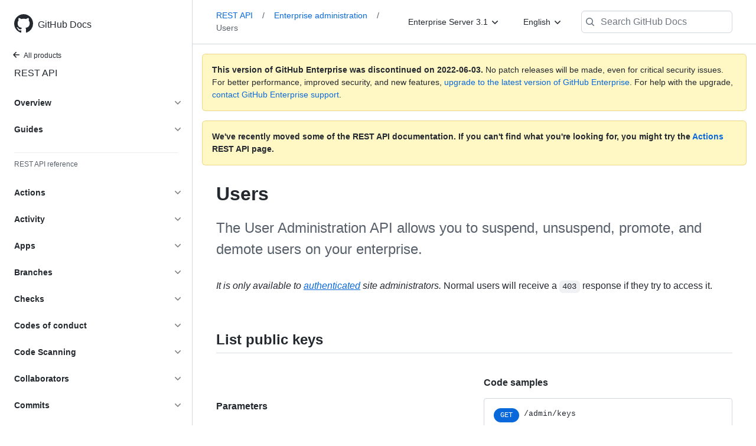

--- FILE ---
content_type: text/html; charset=utf-8
request_url: https://docs.github.com/en/enterprise-server@3.1/rest/enterprise-admin/users
body_size: 28213
content:
<!DOCTYPE html><html lang="en"><head><meta charset="utf-8"><meta name="viewport" content="width=device-width, initial-scale=1"><link rel="alternate icon" type="image/png" href="https://github.github.com/docs-ghes-3.1/assets/cb-600/images/site/favicon.png"><link rel="icon" type="image/svg+xml" href="https://github.github.com/docs-ghes-3.1/assets/cb-803/images/site/favicon.svg"><meta name="google-site-verification" content="c1kuD-K2HIVF635lypcsWPoD4kilo5-jA_wBFyT4uMY"><meta name="csrf-token" content="Nv6pVymE-uh85n0SV0YicpH-2zWvTtIA6Q1I"><title>Users - GitHub Enterprise Server 3.1 Docs</title><meta name="description" content="The User Administration API allows you to suspend, unsuspend, promote, and demote users on your enterprise."><link rel="alternate" hreflang="en" href="https://docs.github.com/en/enterprise-server@3.1/rest/enterprise-admin/users"><link rel="alternate" hreflang="zh-Hans" href="https://docs.github.com/cn/enterprise-server@3.1/rest/enterprise-admin/users"><link rel="alternate" hreflang="ja" href="https://docs.github.com/ja/enterprise-server@3.1/rest/enterprise-admin/users"><link rel="alternate" hreflang="es" href="https://docs.github.com/es/enterprise-server@3.1/rest/enterprise-admin/users"><link rel="alternate" hreflang="pt" href="https://docs.github.com/pt/enterprise-server@3.1/rest/enterprise-admin/users"><meta name="keywords" content="API"><meta name="path-language" content="en"><meta name="path-version" content="enterprise-server@3.1"><meta name="path-product" content="rest"><meta name="path-article" content="rest/enterprise-admin/users"><meta name="page-document-type" content="article"><meta name="status" content="200"><meta property="og:site_name" content="GitHub Docs"><meta property="og:title" content="Users - GitHub Enterprise Server 3.1 Docs"><meta property="og:type" content="article"><meta property="og:url" content="http://localhost:4001/en/enterprise-server@3.1/rest/enterprise-admin/users"><meta property="og:image" content="https://github.githubassets.com/images/modules/open_graph/github-logo.png"><meta name="next-head-count" content="25"><link rel="preload" href="/enterprise/3.1/_next/static/css/aa28c44038293a52.css" as="style"><link rel="stylesheet" href="/enterprise/3.1/_next/static/css/aa28c44038293a52.css" data-n-g=""><link rel="preload" href="/enterprise/3.1/_next/static/css/af935380a7ff6aa8.css" as="style"><link rel="stylesheet" href="/enterprise/3.1/_next/static/css/af935380a7ff6aa8.css" data-n-p=""><noscript data-n-css=""></noscript><script defer="" nomodule="" src="/enterprise/3.1/_next/static/chunks/polyfills-5cd94c89d3acac5f.js"></script><script src="/enterprise/3.1/_next/static/chunks/webpack-c80934b08e5faa8c.js" defer=""></script><script src="/enterprise/3.1/_next/static/chunks/framework-bb5c596eafb42b22.js" defer=""></script><script src="/enterprise/3.1/_next/static/chunks/main-4d1ec7eff4271fce.js" defer=""></script><script src="/enterprise/3.1/_next/static/chunks/pages/_app-6d11d921b3e03aa4.js" defer=""></script><script src="/enterprise/3.1/_next/static/chunks/0e226fb0-d2efd2620e30834f.js" defer=""></script><script src="/enterprise/3.1/_next/static/chunks/3c6f1f65-9d892a6bb8a1eecd.js" defer=""></script><script src="/enterprise/3.1/_next/static/chunks/311-ffa9f63e5bd234ac.js" defer=""></script><script src="/enterprise/3.1/_next/static/chunks/148-99f54184873396ad.js" defer=""></script><script src="/enterprise/3.1/_next/static/chunks/865-2c5854e7ee7866d4.js" defer=""></script><script src="/enterprise/3.1/_next/static/chunks/217-23fdb15ba0a74dbf.js" defer=""></script><script src="/enterprise/3.1/_next/static/chunks/684-09a78e026dae65bb.js" defer=""></script><script src="/enterprise/3.1/_next/static/chunks/961-d0cb81eec70da11c.js" defer=""></script><script src="/enterprise/3.1/_next/static/chunks/pages/%5BversionId%5D/rest/%5Bcategory%5D/%5Bsubcategory%5D-caa8307db5008bcf.js" defer=""></script><script src="/enterprise/3.1/_next/static/1k7d6TwYIlquu-_QAKL2r/_buildManifest.js" defer=""></script><script src="/enterprise/3.1/_next/static/1k7d6TwYIlquu-_QAKL2r/_ssgManifest.js" defer=""></script><script src="/enterprise/3.1/_next/static/1k7d6TwYIlquu-_QAKL2r/_middlewareManifest.js" defer=""></script><style data-styled="" data-styled-version="5.3.5">.iqiZWH{padding-top:8px;padding-bottom:8px;}/*!sc*/
.iGDXvK{display:-webkit-box;display:-webkit-flex;display:-ms-flexbox;display:flex;width:100%;-webkit-flex-direction:column;-ms-flex-direction:column;flex-direction:column;}/*!sc*/
.iGDXvK > * + *{margin-top:8px;}/*!sc*/
data-styled.g3[id="Box-sc-1gh2r6s-0"]{content:"iqiZWH,iGDXvK,"}/*!sc*/
.kFAJDP{margin-top:8px;margin-bottom:8px;}/*!sc*/
data-styled.g35[id="Group__StyledGroup-sc-cnw2p9-0"]{content:"kFAJDP,"}/*!sc*/
.jFWMyo{display:-webkit-box;display:-webkit-flex;display:-ms-flexbox;display:flex;min-width:0;position:relative;-webkit-box-flex:1;-webkit-flex-grow:1;-ms-flex-positive:1;flex-grow:1;}/*!sc*/
data-styled.g38[id="Item__DividedContent-sc-yeql7o-0"]{content:"jFWMyo,"}/*!sc*/
.dNVTXa{-webkit-align-items:baseline;-webkit-box-align:baseline;-ms-flex-align:baseline;align-items:baseline;display:-webkit-box;display:-webkit-flex;display:-ms-flexbox;display:flex;min-width:0;-webkit-flex-direction:var(--main-content-flex-direction);-ms-flex-direction:var(--main-content-flex-direction);flex-direction:var(--main-content-flex-direction);-webkit-box-flex:1;-webkit-flex-grow:1;-ms-flex-positive:1;flex-grow:1;}/*!sc*/
data-styled.g39[id="Item__MainContent-sc-yeql7o-1"]{content:"dNVTXa,"}/*!sc*/
.ffsEGH{padding:6px 8px;display:-webkit-box;display:-webkit-flex;display:-ms-flexbox;display:flex;border-radius:6px;color:#24292f;-webkit-transition:background 33.333ms linear;transition:background 33.333ms linear;-webkit-text-decoration:none;text-decoration:none;padding:2px 0;}/*!sc*/
@media (hover:hover) and (pointer:fine){.ffsEGH:hover{background:var( --item-hover-bg-override,rgba(208,215,222,0.32) );cursor:pointer;}}/*!sc*/
.ffsEGH:not(:first-of-type):not(.Divider__StyledDivider-sc-1cj74ix-0 + .Item__StyledItem-sc-yeql7o-2):not(.Header__StyledHeader-sc-1ym0mwn-0 + .Item__StyledItem-sc-yeql7o-2){margin-top:0;}/*!sc*/
.ffsEGH:not(:first-of-type):not(.Divider__StyledDivider-sc-1cj74ix-0 + .Item__StyledItem-sc-yeql7o-2):not(.Header__StyledHeader-sc-1ym0mwn-0 + .Item__StyledItem-sc-yeql7o-2) .Item__DividedContent-sc-yeql7o-0::before{content:' ';display:block;position:absolute;width:100%;top:-7px;border:0 solid hsla(210,18%,87%,1);border-top-width:0;}/*!sc*/
.ffsEGH:hover .Item__DividedContent-sc-yeql7o-0::before,.ffsEGH:hover + * .Item__DividedContent-sc-yeql7o-0::before{border-color:var(--item-hover-divider-border-color-override,transparent) !important;}/*!sc*/
.ffsEGH:focus .Item__DividedContent-sc-yeql7o-0::before,.ffsEGH:focus + * .Item__DividedContent-sc-yeql7o-0::before,.ffsEGH[data-is-active-descendant] .Item__DividedContent-sc-yeql7o-0::before,[data-is-active-descendant] + .ffsEGH .Item__DividedContent-sc-yeql7o-0::before{border-color:transparent !important;}/*!sc*/
.ffsEGH[data-is-active-descendant='activated-directly']{background:rgba(208,215,222,0.48);}/*!sc*/
.ffsEGH[data-is-active-descendant='activated-indirectly']{background:rgba(208,215,222,0.32);}/*!sc*/
.ffsEGH:focus{background:rgba(208,215,222,0.48);outline:none;}/*!sc*/
.ffsEGH:active{background:rgba(208,215,222,0.48);}/*!sc*/
.ffsEGH:hover{border-radius:0;}/*!sc*/
data-styled.g40[id="Item__StyledItem-sc-yeql7o-2"]{content:"ffsEGH,"}/*!sc*/
.dGgdET{font-size:14px;line-height:20px;}/*!sc*/
.dGgdET[data-has-active-descendant],.dGgdET:focus-within{--item-hover-bg-override:none;--item-hover-divider-border-color-override:hsla(210,18%,87%,1);}/*!sc*/
data-styled.g48[id="List__StyledList-sc-1x7olzq-0"]{content:"dGgdET,"}/*!sc*/
.iNkkrk{font-size:14px;line-height:20px;color:#24292f;vertical-align:middle;background-color:#ffffff;border:1px solid #d0d7de;border-radius:6px;outline:none;box-shadow:inset 0 1px 0 rgba(208,215,222,0.2);cursor:text;display:-webkit-inline-box;display:-webkit-inline-flex;display:-ms-inline-flexbox;display:inline-flex;-webkit-align-items:stretch;-webkit-box-align:stretch;-ms-flex-align:stretch;align-items:stretch;min-height:32px;position:relative;}/*!sc*/
.iNkkrk::-webkit-input-placeholder{color:#6e7781;}/*!sc*/
.iNkkrk::-moz-placeholder{color:#6e7781;}/*!sc*/
.iNkkrk:-ms-input-placeholder{color:#6e7781;}/*!sc*/
.iNkkrk::placeholder{color:#6e7781;}/*!sc*/
.iNkkrk:focus-within{border-color:#0969da;box-shadow:0 0 0 3px rgba(9,105,218,0.3);}/*!sc*/
.iNkkrk > textarea{padding:12px;}/*!sc*/
@media (min-width:768px){.iNkkrk{font-size:14px;}}/*!sc*/
data-styled.g51[id="_TextInputWrapper__TextInputBaseWrapper-sc-apywy2-0"]{content:"iNkkrk,"}/*!sc*/
.gvUhQW{background-repeat:no-repeat;background-position:right 8px center;padding-left:0;padding-right:0;position:relative;}/*!sc*/
.gvUhQW >:not(:last-child){margin-right:8px;}/*!sc*/
.gvUhQW .TextInput-icon{-webkit-align-self:center;-ms-flex-item-align:center;align-self:center;color:#57606a;-webkit-flex-shrink:0;-ms-flex-negative:0;flex-shrink:0;}/*!sc*/
.gvUhQW > input,.gvUhQW > select{padding-left:12px;padding-right:12px;}/*!sc*/
data-styled.g52[id="_TextInputWrapper__TextInputWrapper-sc-apywy2-1"]{content:"gvUhQW,"}/*!sc*/
.gTOkuj > summary{list-style:none;}/*!sc*/
.gTOkuj > summary::-webkit-details-marker{display:none;}/*!sc*/
data-styled.g64[id="Details-sc-1qhvasm-0"]{content:"gTOkuj,"}/*!sc*/
.dddeTa{background-clip:padding-box;background-color:#ffffff;border:1px solid #d0d7de;border-radius:6px;box-shadow:0 8px 24px rgba(140,149,159,0.2);left:0;list-style:none;margin-top:2px;padding:5px 0 5px 0 !important;position:absolute;top:100%;width:160px;z-index:100;right:0;left:auto;}/*!sc*/
.dddeTa::before{position:absolute;display:inline-block;content:'';}/*!sc*/
.dddeTa::after{position:absolute;display:inline-block;content:'';}/*!sc*/
.dddeTa::before{border:8px solid transparent;border-bottom-color:#ffffff;}/*!sc*/
.dddeTa::after{border:7px solid transparent;border-bottom-color:#ffffff;}/*!sc*/
.dddeTa > ul{list-style:none;}/*!sc*/
.dddeTa::before{top:-16px;right:9px;left:auto;}/*!sc*/
.dddeTa::after{top:-14px;right:10px;left:auto;}/*!sc*/
data-styled.g71[id="Dropdown__DropdownMenu-sc-18slzvc-2"]{content:"dddeTa,"}/*!sc*/
.gxDeFH{display:block;padding:4px 10px 4px 15px;overflow:hidden;color:#24292f;text-overflow:ellipsis;white-space:nowrap;}/*!sc*/
.gxDeFH a{color:#24292f;-webkit-text-decoration:none;text-decoration:none;display:block;overflow:hidden;color:#24292f;text-overflow:ellipsis;white-space:nowrap;}/*!sc*/
.gxDeFH:focus,.gxDeFH a:focus{color:#ffffff;-webkit-text-decoration:none;text-decoration:none;background-color:#0969da;}/*!sc*/
.gxDeFH:hover,.gxDeFH:hover a{color:#ffffff;-webkit-text-decoration:none;text-decoration:none;background-color:#0969da;outline:none;}/*!sc*/
data-styled.g72[id="Dropdown__DropdownItem-sc-18slzvc-3"]{content:"gxDeFH,"}/*!sc*/
.hAHKnX{position:relative;color:#24292f;padding:16px;border-style:solid;border-width:1px;border-radius:6px;margin-top:0;color:#24292f;background-color:#fff8c5;border-color:rgba(212,167,44,0.4);}/*!sc*/
.hAHKnX p:last-child{margin-bottom:0;}/*!sc*/
.hAHKnX svg{margin-right:8px;}/*!sc*/
.hAHKnX svg{color:#9a6700;}/*!sc*/
data-styled.g76[id="Flash-sc-1jd8n2z-0"]{content:"hAHKnX,"}/*!sc*/
.jPtDvk{-webkit-appearance:none;-moz-appearance:none;appearance:none;background-color:transparent;border:0;color:currentColor;outline:none;width:100%;}/*!sc*/
.jPtDvk:invalid{color:#6e7781;}/*!sc*/
.jPtDvk:invalid option:not(:first-child){color:#24292f;}/*!sc*/
data-styled.g108[id="Select__StyledSelect-sc-li6bhs-0"]{content:"jPtDvk,"}/*!sc*/
.bKpkKe{pointer-events:none;position:absolute;right:4px;top:50%;-webkit-transform:translateY(-50%);-ms-transform:translateY(-50%);transform:translateY(-50%);}/*!sc*/
data-styled.g109[id="Select__ArrowIndicator-sc-li6bhs-1"]{content:"bKpkKe,"}/*!sc*/
.ipieiV{position:relative;}/*!sc*/
.ipieiV::before{position:absolute;z-index:1000001;display:none;width:0px;height:0px;color:#24292f;pointer-events:none;content:'';border:6px solid transparent;opacity:0;}/*!sc*/
.ipieiV::after{position:absolute;z-index:1000000;display:none;padding:0.5em 0.75em;font:normal normal 11px/1.5 -apple-system,BlinkMacSystemFont,"Segoe UI",Helvetica,Arial,sans-serif,"Apple Color Emoji","Segoe UI Emoji";-webkit-font-smoothing:subpixel-antialiased;color:#ffffff;text-align:center;-webkit-text-decoration:none;text-decoration:none;text-shadow:none;text-transform:none;-webkit-letter-spacing:normal;-moz-letter-spacing:normal;-ms-letter-spacing:normal;letter-spacing:normal;word-wrap:break-word;white-space:pre;pointer-events:none;content:attr(aria-label);background:#24292f;border-radius:3px;opacity:0;}/*!sc*/
@-webkit-keyframes tooltip-appear{from{opacity:0;}to{opacity:1;}}/*!sc*/
@keyframes tooltip-appear{from{opacity:0;}to{opacity:1;}}/*!sc*/
.ipieiV:hover::before,.ipieiV:active::before,.ipieiV:focus::before,.ipieiV:hover::after,.ipieiV:active::after,.ipieiV:focus::after{display:inline-block;-webkit-text-decoration:none;text-decoration:none;-webkit-animation-name:tooltip-appear;animation-name:tooltip-appear;-webkit-animation-duration:0.1s;animation-duration:0.1s;-webkit-animation-fill-mode:forwards;animation-fill-mode:forwards;-webkit-animation-timing-function:ease-in;animation-timing-function:ease-in;-webkit-animation-delay:0.4s;animation-delay:0.4s;}/*!sc*/
.ipieiV.tooltipped-no-delay:hover::before,.ipieiV.tooltipped-no-delay:active::before,.ipieiV.tooltipped-no-delay:focus::before,.ipieiV.tooltipped-no-delay:hover::after,.ipieiV.tooltipped-no-delay:active::after,.ipieiV.tooltipped-no-delay:focus::after{-webkit-animation-delay:0s;animation-delay:0s;}/*!sc*/
.ipieiV.tooltipped-multiline:hover::after,.ipieiV.tooltipped-multiline:active::after,.ipieiV.tooltipped-multiline:focus::after{display:table-cell;}/*!sc*/
.ipieiV.tooltipped-s::after,.ipieiV.tooltipped-se::after,.ipieiV.tooltipped-sw::after{top:100%;right:50%;margin-top:6px;}/*!sc*/
.ipieiV.tooltipped-s::before,.ipieiV.tooltipped-se::before,.ipieiV.tooltipped-sw::before{top:auto;right:50%;bottom:-7px;margin-right:-6px;border-bottom-color:#24292f;}/*!sc*/
.ipieiV.tooltipped-se::after{right:auto;left:50%;margin-left:-16px;}/*!sc*/
.ipieiV.tooltipped-sw::after{margin-right:-16px;}/*!sc*/
.ipieiV.tooltipped-n::after,.ipieiV.tooltipped-ne::after,.ipieiV.tooltipped-nw::after{right:50%;bottom:100%;margin-bottom:6px;}/*!sc*/
.ipieiV.tooltipped-n::before,.ipieiV.tooltipped-ne::before,.ipieiV.tooltipped-nw::before{top:-7px;right:50%;bottom:auto;margin-right:-6px;border-top-color:#24292f;}/*!sc*/
.ipieiV.tooltipped-ne::after{right:auto;left:50%;margin-left:-16px;}/*!sc*/
.ipieiV.tooltipped-nw::after{margin-right:-16px;}/*!sc*/
.ipieiV.tooltipped-s::after,.ipieiV.tooltipped-n::after{-webkit-transform:translateX(50%);-ms-transform:translateX(50%);transform:translateX(50%);}/*!sc*/
.ipieiV.tooltipped-w::after{right:100%;bottom:50%;margin-right:6px;-webkit-transform:translateY(50%);-ms-transform:translateY(50%);transform:translateY(50%);}/*!sc*/
.ipieiV.tooltipped-w::before{top:50%;bottom:50%;left:-7px;margin-top:-6px;border-left-color:#24292f;}/*!sc*/
.ipieiV.tooltipped-e::after{bottom:50%;left:100%;margin-left:6px;-webkit-transform:translateY(50%);-ms-transform:translateY(50%);transform:translateY(50%);}/*!sc*/
.ipieiV.tooltipped-e::before{top:50%;right:-7px;bottom:50%;margin-top:-6px;border-right-color:#24292f;}/*!sc*/
.ipieiV.tooltipped-multiline::after{width:-webkit-max-content;width:-moz-max-content;width:max-content;max-width:250px;word-wrap:break-word;white-space:pre-line;border-collapse:separate;}/*!sc*/
.ipieiV.tooltipped-multiline.tooltipped-s::after,.ipieiV.tooltipped-multiline.tooltipped-n::after{right:auto;left:50%;-webkit-transform:translateX(-50%);-ms-transform:translateX(-50%);transform:translateX(-50%);}/*!sc*/
.ipieiV.tooltipped-multiline.tooltipped-w::after,.ipieiV.tooltipped-multiline.tooltipped-e::after{right:100%;}/*!sc*/
.ipieiV.tooltipped-align-right-2::after{right:0;margin-right:0;}/*!sc*/
.ipieiV.tooltipped-align-right-2::before{right:15px;}/*!sc*/
.ipieiV.tooltipped-align-left-2::after{left:0;margin-left:0;}/*!sc*/
.ipieiV.tooltipped-align-left-2::before{left:10px;}/*!sc*/
data-styled.g130[id="Tooltip__TooltipBase-sc-uha8qm-0"]{content:"ipieiV,"}/*!sc*/
.keFSwy{display:-webkit-box;display:-webkit-flex;display:-ms-flexbox;display:flex;-webkit-box-pack:justify;-webkit-justify-content:space-between;-ms-flex-pack:justify;justify-content:space-between;border-bottom:1px solid hsla(210,18%,87%,1);}/*!sc*/
.keFSwy.UnderlineNav--right{-webkit-box-pack:end;-webkit-justify-content:flex-end;-ms-flex-pack:end;justify-content:flex-end;}/*!sc*/
.keFSwy.UnderlineNav--right .UnderlineNav-item{margin-right:0;margin-left:16px;}/*!sc*/
.keFSwy.UnderlineNav--right .UnderlineNav-actions{-webkit-flex:1 1 auto;-ms-flex:1 1 auto;flex:1 1 auto;}/*!sc*/
.keFSwy.UnderlineNav--full{display:block;}/*!sc*/
.keFSwy .UnderlineNav-body{display:-webkit-box;display:-webkit-flex;display:-ms-flexbox;display:flex;margin-bottom:-1px;}/*!sc*/
.keFSwy .UnderlineNav-actions{-webkit-align-self:center;-ms-flex-item-align:center;align-self:center;}/*!sc*/
data-styled.g131[id="UnderlineNav__UnderlineNavBase-sc-1lhwixe-0"]{content:"keFSwy,"}/*!sc*/
.ftaKlX{padding:16px 8px;margin-right:16px;font-size:14px;line-height:1.5;color:#24292f;text-align:center;border-bottom:2px solid transparent;-webkit-text-decoration:none;text-decoration:none;}/*!sc*/
.ftaKlX:hover,.ftaKlX:focus{color:#24292f;-webkit-text-decoration:none;text-decoration:none;border-bottom-color:rgba(175,184,193,0.2);-webkit-transition:0.2s ease;transition:0.2s ease;}/*!sc*/
.ftaKlX:hover .UnderlineNav-octicon,.ftaKlX:focus .UnderlineNav-octicon{color:#57606a;}/*!sc*/
.ftaKlX.selected{color:#24292f;border-bottom-color:#FD8C73;}/*!sc*/
.ftaKlX.selected .UnderlineNav-octicon{color:#24292f;}/*!sc*/
data-styled.g132[id="UnderlineNav__UnderlineNavLink-sc-1lhwixe-1"]{content:"ftaKlX,"}/*!sc*/
</style></head><body data-color-mode="auto" data-dark-theme="dark" data-light-theme="light"><div id="__next" data-reactroot=""><div class="d-lg-flex"><a href="#main-content" class="sr-only">Skip to main content</a><div class="d-none d-lg-block bg-primary position-sticky top-0 overflow-y-auto flex-shrink-0 pb-5 border-right" style="width:326px;height:100vh" role="banner"><div tabindex="-1" class="d-flex flex-items-center p-4 position-sticky top-0 color-bg-default" style="z-index:3" id="github-logo"><a rel="" class="color-fg-default" aria-hidden="true" tabindex="-1" href="/en"><svg aria-hidden="true" role="img" class="octicon octicon-mark-github" viewBox="0 0 16 16" width="32" height="32" fill="currentColor" style="display:inline-block;user-select:none;vertical-align:text-bottom;overflow:visible"><path fill-rule="evenodd" d="M8 0C3.58 0 0 3.58 0 8c0 3.54 2.29 6.53 5.47 7.59.4.07.55-.17.55-.38 0-.19-.01-.82-.01-1.49-2.01.37-2.53-.49-2.69-.94-.09-.23-.48-.94-.82-1.13-.28-.15-.68-.52-.01-.53.63-.01 1.08.58 1.23.82.72 1.21 1.87.87 2.33.66.07-.52.28-.87.51-1.07-1.78-.2-3.64-.89-3.64-3.95 0-.87.31-1.59.82-2.15-.08-.2-.36-1.02.08-2.12 0 0 .67-.21 2.2.82.64-.18 1.32-.27 2-.27.68 0 1.36.09 2 .27 1.53-1.04 2.2-.82 2.2-.82.44 1.1.16 1.92.08 2.12.51.56.82 1.27.82 2.15 0 3.07-1.87 3.75-3.65 3.95.29.25.54.73.54 1.48 0 1.07-.01 1.93-.01 2.2 0 .21.15.46.55.38A8.013 8.013 0 0016 8c0-4.42-3.58-8-8-8z"></path></svg></a><a rel="" class="f4 text-semibold color-fg-default no-underline no-wrap pl-2 flex-auto" href="/en">GitHub Docs</a></div><nav><ul data-testid="sidebar"><li><a href="/en/enterprise-server@3.1" class="f6 pl-4 pr-5 ml-n1 pb-1 color-fg-default"><svg aria-hidden="true" role="img" class="mr-1" viewBox="0 0 16 16" width="16" height="16" fill="currentColor" style="display:inline-block;user-select:none;vertical-align:text-bottom;overflow:visible"><path fill-rule="evenodd" d="M7.78 12.53a.75.75 0 01-1.06 0L2.47 8.28a.75.75 0 010-1.06l4.25-4.25a.75.75 0 011.06 1.06L4.81 7h7.44a.75.75 0 010 1.5H4.81l2.97 2.97a.75.75 0 010 1.06z"></path></svg>All products</a></li><li data-testid="sidebar-product" title="REST API" class="my-2"><a rel="" class="pl-4 pr-5 pb-1 f4 color-fg-default no-underline" href="/en/enterprise-server@3.1/rest">REST API</a></li><li class="my-3"><ul class="list-style-none"><li data-is-active-category="false" data-is-current-page="false" class="py-1"><details class="details-reset"><summary class="outline-none"><div class="d-flex flex-justify-between"><div class="pl-4 pr-1 py-2 f5 d-block flex-auto mr-3 color-fg-default no-underline text-bold">Overview</div><span style="margin-top:7px" class="flex-shrink-0 pr-3"><svg aria-hidden="true" role="img" class="opacity-60" viewBox="0 0 16 16" width="16" height="16" fill="currentColor" style="display:inline-block;user-select:none;vertical-align:text-bottom;overflow:visible"><path fill-rule="evenodd" d="M12.78 6.22a.75.75 0 010 1.06l-4.25 4.25a.75.75 0 01-1.06 0L3.22 7.28a.75.75 0 011.06-1.06L8 9.94l3.72-3.72a.75.75 0 011.06 0z"></path></svg></span></div></summary><div data-testid="sidebar-article-group" class="pb-0"><ul class="List__StyledList-sc-1x7olzq-0 dGgdET"><div class="Group__StyledGroup-sc-cnw2p9-0 kFAJDP"><li tabindex="-1" data-testid="sidebar-article" data-is-current-page="false" class="Item__StyledItem-sc-yeql7o-2 ffsEGH position-relative SidebarProduct_sidebarArticle__dQ4tN"><div class="Item__DividedContent-sc-yeql7o-0 jFWMyo"><div style="--main-content-flex-direction:row" class="Item__MainContent-sc-yeql7o-1 dNVTXa"><a rel="" class="d-block pl-6 pr-5 py-1 no-underline width-full color-fg-default" href="/en/enterprise-server@3.1/rest/overview/resources-in-the-rest-api">Resources in the REST API</a></div></div></li><li tabindex="-1" data-testid="sidebar-article" data-is-current-page="false" class="Item__StyledItem-sc-yeql7o-2 ffsEGH position-relative SidebarProduct_sidebarArticle__dQ4tN"><div class="Item__DividedContent-sc-yeql7o-0 jFWMyo"><div style="--main-content-flex-direction:row" class="Item__MainContent-sc-yeql7o-1 dNVTXa"><a rel="" class="d-block pl-6 pr-5 py-1 no-underline width-full color-fg-default" href="/en/enterprise-server@3.1/rest/overview/media-types">Media types</a></div></div></li><li tabindex="-1" data-testid="sidebar-article" data-is-current-page="false" class="Item__StyledItem-sc-yeql7o-2 ffsEGH position-relative SidebarProduct_sidebarArticle__dQ4tN"><div class="Item__DividedContent-sc-yeql7o-0 jFWMyo"><div style="--main-content-flex-direction:row" class="Item__MainContent-sc-yeql7o-1 dNVTXa"><a rel="" class="d-block pl-6 pr-5 py-1 no-underline width-full color-fg-default" href="/en/enterprise-server@3.1/rest/overview/other-authentication-methods">Other authentication methods</a></div></div></li><li tabindex="-1" data-testid="sidebar-article" data-is-current-page="false" class="Item__StyledItem-sc-yeql7o-2 ffsEGH position-relative SidebarProduct_sidebarArticle__dQ4tN"><div class="Item__DividedContent-sc-yeql7o-0 jFWMyo"><div style="--main-content-flex-direction:row" class="Item__MainContent-sc-yeql7o-1 dNVTXa"><a rel="" class="d-block pl-6 pr-5 py-1 no-underline width-full color-fg-default" href="/en/enterprise-server@3.1/rest/overview/troubleshooting">Troubleshooting</a></div></div></li><li tabindex="-1" data-testid="sidebar-article" data-is-current-page="false" class="Item__StyledItem-sc-yeql7o-2 ffsEGH position-relative SidebarProduct_sidebarArticle__dQ4tN"><div class="Item__DividedContent-sc-yeql7o-0 jFWMyo"><div style="--main-content-flex-direction:row" class="Item__MainContent-sc-yeql7o-1 dNVTXa"><a rel="" class="d-block pl-6 pr-5 py-1 no-underline width-full color-fg-default" href="/en/enterprise-server@3.1/rest/overview/api-previews">API previews</a></div></div></li><li tabindex="-1" data-testid="sidebar-article" data-is-current-page="false" class="Item__StyledItem-sc-yeql7o-2 ffsEGH position-relative SidebarProduct_sidebarArticle__dQ4tN"><div class="Item__DividedContent-sc-yeql7o-0 jFWMyo"><div style="--main-content-flex-direction:row" class="Item__MainContent-sc-yeql7o-1 dNVTXa"><a rel="" class="d-block pl-6 pr-5 py-1 no-underline width-full color-fg-default" href="/en/enterprise-server@3.1/rest/overview/libraries">Libraries</a></div></div></li><li tabindex="-1" data-testid="sidebar-article" data-is-current-page="false" class="Item__StyledItem-sc-yeql7o-2 ffsEGH position-relative SidebarProduct_sidebarArticle__dQ4tN"><div class="Item__DividedContent-sc-yeql7o-0 jFWMyo"><div style="--main-content-flex-direction:row" class="Item__MainContent-sc-yeql7o-1 dNVTXa"><a rel="" class="d-block pl-6 pr-5 py-1 no-underline width-full color-fg-default" href="/en/enterprise-server@3.1/rest/overview/openapi-description">OpenAPI description</a></div></div></li><li tabindex="-1" data-testid="sidebar-article" data-is-current-page="false" class="Item__StyledItem-sc-yeql7o-2 ffsEGH position-relative SidebarProduct_sidebarArticle__dQ4tN"><div class="Item__DividedContent-sc-yeql7o-0 jFWMyo"><div style="--main-content-flex-direction:row" class="Item__MainContent-sc-yeql7o-1 dNVTXa"><a rel="" class="d-block pl-6 pr-5 py-1 no-underline width-full color-fg-default" href="/en/enterprise-server@3.1/rest/overview/endpoints-available-for-github-apps">GitHub App-enabled endpoints</a></div></div></li><li tabindex="-1" data-testid="sidebar-article" data-is-current-page="false" class="Item__StyledItem-sc-yeql7o-2 ffsEGH position-relative SidebarProduct_sidebarArticle__dQ4tN"><div class="Item__DividedContent-sc-yeql7o-0 jFWMyo"><div style="--main-content-flex-direction:row" class="Item__MainContent-sc-yeql7o-1 dNVTXa"><a rel="" class="d-block pl-6 pr-5 py-1 no-underline width-full color-fg-default" href="/en/enterprise-server@3.1/rest/overview/permissions-required-for-github-apps">GitHub App permissions</a></div></div></li></div></ul></div></details></li><li data-is-active-category="false" data-is-current-page="false" class="py-1"><details class="details-reset"><summary class="outline-none"><div class="d-flex flex-justify-between"><div class="pl-4 pr-1 py-2 f5 d-block flex-auto mr-3 color-fg-default no-underline text-bold">Guides</div><span style="margin-top:7px" class="flex-shrink-0 pr-3"><svg aria-hidden="true" role="img" class="opacity-60" viewBox="0 0 16 16" width="16" height="16" fill="currentColor" style="display:inline-block;user-select:none;vertical-align:text-bottom;overflow:visible"><path fill-rule="evenodd" d="M12.78 6.22a.75.75 0 010 1.06l-4.25 4.25a.75.75 0 01-1.06 0L3.22 7.28a.75.75 0 011.06-1.06L8 9.94l3.72-3.72a.75.75 0 011.06 0z"></path></svg></span></div></summary><div data-testid="sidebar-article-group" class="pb-0"><ul class="List__StyledList-sc-1x7olzq-0 dGgdET"><div class="Group__StyledGroup-sc-cnw2p9-0 kFAJDP"><li tabindex="-1" data-testid="sidebar-article" data-is-current-page="false" class="Item__StyledItem-sc-yeql7o-2 ffsEGH position-relative SidebarProduct_sidebarArticle__dQ4tN"><div class="Item__DividedContent-sc-yeql7o-0 jFWMyo"><div style="--main-content-flex-direction:row" class="Item__MainContent-sc-yeql7o-1 dNVTXa"><a rel="" class="d-block pl-6 pr-5 py-1 no-underline width-full color-fg-default" href="/en/enterprise-server@3.1/rest/guides/getting-started-with-the-rest-api">Get started - REST API</a></div></div></li><li tabindex="-1" data-testid="sidebar-article" data-is-current-page="false" class="Item__StyledItem-sc-yeql7o-2 ffsEGH position-relative SidebarProduct_sidebarArticle__dQ4tN"><div class="Item__DividedContent-sc-yeql7o-0 jFWMyo"><div style="--main-content-flex-direction:row" class="Item__MainContent-sc-yeql7o-1 dNVTXa"><a rel="" class="d-block pl-6 pr-5 py-1 no-underline width-full color-fg-default" href="/en/enterprise-server@3.1/rest/guides/basics-of-authentication">Basics of authentication</a></div></div></li><li tabindex="-1" data-testid="sidebar-article" data-is-current-page="false" class="Item__StyledItem-sc-yeql7o-2 ffsEGH position-relative SidebarProduct_sidebarArticle__dQ4tN"><div class="Item__DividedContent-sc-yeql7o-0 jFWMyo"><div style="--main-content-flex-direction:row" class="Item__MainContent-sc-yeql7o-1 dNVTXa"><a rel="" class="d-block pl-6 pr-5 py-1 no-underline width-full color-fg-default" href="/en/enterprise-server@3.1/rest/guides/discovering-resources-for-a-user">Discover resources for a user</a></div></div></li><li tabindex="-1" data-testid="sidebar-article" data-is-current-page="false" class="Item__StyledItem-sc-yeql7o-2 ffsEGH position-relative SidebarProduct_sidebarArticle__dQ4tN"><div class="Item__DividedContent-sc-yeql7o-0 jFWMyo"><div style="--main-content-flex-direction:row" class="Item__MainContent-sc-yeql7o-1 dNVTXa"><a rel="" class="d-block pl-6 pr-5 py-1 no-underline width-full color-fg-default" href="/en/enterprise-server@3.1/rest/guides/delivering-deployments">Delivering deployments</a></div></div></li><li tabindex="-1" data-testid="sidebar-article" data-is-current-page="false" class="Item__StyledItem-sc-yeql7o-2 ffsEGH position-relative SidebarProduct_sidebarArticle__dQ4tN"><div class="Item__DividedContent-sc-yeql7o-0 jFWMyo"><div style="--main-content-flex-direction:row" class="Item__MainContent-sc-yeql7o-1 dNVTXa"><a rel="" class="d-block pl-6 pr-5 py-1 no-underline width-full color-fg-default" href="/en/enterprise-server@3.1/rest/guides/rendering-data-as-graphs">Rendering data as graphs</a></div></div></li><li tabindex="-1" data-testid="sidebar-article" data-is-current-page="false" class="Item__StyledItem-sc-yeql7o-2 ffsEGH position-relative SidebarProduct_sidebarArticle__dQ4tN"><div class="Item__DividedContent-sc-yeql7o-0 jFWMyo"><div style="--main-content-flex-direction:row" class="Item__MainContent-sc-yeql7o-1 dNVTXa"><a rel="" class="d-block pl-6 pr-5 py-1 no-underline width-full color-fg-default" href="/en/enterprise-server@3.1/rest/guides/working-with-comments">Working with comments</a></div></div></li><li tabindex="-1" data-testid="sidebar-article" data-is-current-page="false" class="Item__StyledItem-sc-yeql7o-2 ffsEGH position-relative SidebarProduct_sidebarArticle__dQ4tN"><div class="Item__DividedContent-sc-yeql7o-0 jFWMyo"><div style="--main-content-flex-direction:row" class="Item__MainContent-sc-yeql7o-1 dNVTXa"><a rel="" class="d-block pl-6 pr-5 py-1 no-underline width-full color-fg-default" href="/en/enterprise-server@3.1/rest/guides/traversing-with-pagination">Traverse with pagination</a></div></div></li><li tabindex="-1" data-testid="sidebar-article" data-is-current-page="false" class="Item__StyledItem-sc-yeql7o-2 ffsEGH position-relative SidebarProduct_sidebarArticle__dQ4tN"><div class="Item__DividedContent-sc-yeql7o-0 jFWMyo"><div style="--main-content-flex-direction:row" class="Item__MainContent-sc-yeql7o-1 dNVTXa"><a rel="" class="d-block pl-6 pr-5 py-1 no-underline width-full color-fg-default" href="/en/enterprise-server@3.1/rest/guides/building-a-ci-server">Building a CI server</a></div></div></li><li tabindex="-1" data-testid="sidebar-article" data-is-current-page="false" class="Item__StyledItem-sc-yeql7o-2 ffsEGH position-relative SidebarProduct_sidebarArticle__dQ4tN"><div class="Item__DividedContent-sc-yeql7o-0 jFWMyo"><div style="--main-content-flex-direction:row" class="Item__MainContent-sc-yeql7o-1 dNVTXa"><a rel="" class="d-block pl-6 pr-5 py-1 no-underline width-full color-fg-default" href="/en/enterprise-server@3.1/rest/guides/best-practices-for-integrators">Integrator best practices</a></div></div></li><li tabindex="-1" data-testid="sidebar-article" data-is-current-page="false" class="Item__StyledItem-sc-yeql7o-2 ffsEGH position-relative SidebarProduct_sidebarArticle__dQ4tN"><div class="Item__DividedContent-sc-yeql7o-0 jFWMyo"><div style="--main-content-flex-direction:row" class="Item__MainContent-sc-yeql7o-1 dNVTXa"><a rel="" class="d-block pl-6 pr-5 py-1 no-underline width-full color-fg-default" href="/en/enterprise-server@3.1/rest/guides/getting-started-with-the-git-database-api">Get started - Git Database API</a></div></div></li><li tabindex="-1" data-testid="sidebar-article" data-is-current-page="false" class="Item__StyledItem-sc-yeql7o-2 ffsEGH position-relative SidebarProduct_sidebarArticle__dQ4tN"><div class="Item__DividedContent-sc-yeql7o-0 jFWMyo"><div style="--main-content-flex-direction:row" class="Item__MainContent-sc-yeql7o-1 dNVTXa"><a rel="" class="d-block pl-6 pr-5 py-1 no-underline width-full color-fg-default" href="/en/enterprise-server@3.1/rest/guides/getting-started-with-the-checks-api">Get started - Checks API</a></div></div></li></div></ul></div></details></li></ul></li><div class="my-3"><div role="separator" aria-hidden="true" data-view-component="true" class="ActionList-sectionDivider mx-4"></div><span data-testid="rest-sidebar-reference" class="f6 pl-4 pb-1 color-fg-muted">REST API reference</span></div><li class="my-3"><ul class="list-style-none"><li data-is-active-category="false" data-is-current-page="false" class="py-1"><details class="details-reset"><summary class="outline-none"><div class="d-flex flex-justify-between"><div data-testid="rest-category" class="pl-4 pr-1 py-2 f5 d-block flex-auto mr-3 color-fg-default no-underline text-bold">Actions</div><span style="margin-top:7px" class="flex-shrink-0 pr-3"><svg aria-hidden="true" role="img" class="opacity-60" viewBox="0 0 16 16" width="16" height="16" fill="currentColor" style="display:inline-block;user-select:none;vertical-align:text-bottom;overflow:visible"><path fill-rule="evenodd" d="M12.78 6.22a.75.75 0 010 1.06l-4.25 4.25a.75.75 0 01-1.06 0L3.22 7.28a.75.75 0 011.06-1.06L8 9.94l3.72-3.72a.75.75 0 011.06 0z"></path></svg></span></div></summary><ul class="list-style-none position-relative"><li data-testid="rest-subcategory" class="pb-0"><a rel="" class="d-block pl-4 pr-5 py-1 no-underline width-full color-fg-default" href="/en/enterprise-server@3.1/rest/actions/artifacts">Artifacts</a></li><li data-testid="rest-subcategory" class="pb-0"><a rel="" class="d-block pl-4 pr-5 py-1 no-underline width-full color-fg-default" href="/en/enterprise-server@3.1/rest/actions/permissions">Permissions</a></li><li data-testid="rest-subcategory" class="pb-0"><a rel="" class="d-block pl-4 pr-5 py-1 no-underline width-full color-fg-default" href="/en/enterprise-server@3.1/rest/actions/secrets">Secrets</a></li><li data-testid="rest-subcategory" class="pb-0"><a rel="" class="d-block pl-4 pr-5 py-1 no-underline width-full color-fg-default" href="/en/enterprise-server@3.1/rest/actions/self-hosted-runner-groups">Self-hosted runner groups</a></li><li data-testid="rest-subcategory" class="pb-0"><a rel="" class="d-block pl-4 pr-5 py-1 no-underline width-full color-fg-default" href="/en/enterprise-server@3.1/rest/actions/self-hosted-runners">Self-hosted runners</a></li><li data-testid="rest-subcategory" class="pb-0"><a rel="" class="d-block pl-4 pr-5 py-1 no-underline width-full color-fg-default" href="/en/enterprise-server@3.1/rest/actions/workflow-jobs">Workflow jobs</a></li><li data-testid="rest-subcategory" class="pb-0"><a rel="" class="d-block pl-4 pr-5 py-1 no-underline width-full color-fg-default" href="/en/enterprise-server@3.1/rest/actions/workflow-runs">Workflow runs</a></li><li data-testid="rest-subcategory" class="pb-0"><a rel="" class="d-block pl-4 pr-5 py-1 no-underline width-full color-fg-default" href="/en/enterprise-server@3.1/rest/actions/workflows">Workflows</a></li></ul></details></li><li data-is-active-category="false" data-is-current-page="false" class="py-1"><details class="details-reset"><summary class="outline-none"><div class="d-flex flex-justify-between"><div data-testid="rest-category" class="pl-4 pr-1 py-2 f5 d-block flex-auto mr-3 color-fg-default no-underline text-bold">Activity</div><span style="margin-top:7px" class="flex-shrink-0 pr-3"><svg aria-hidden="true" role="img" class="opacity-60" viewBox="0 0 16 16" width="16" height="16" fill="currentColor" style="display:inline-block;user-select:none;vertical-align:text-bottom;overflow:visible"><path fill-rule="evenodd" d="M12.78 6.22a.75.75 0 010 1.06l-4.25 4.25a.75.75 0 01-1.06 0L3.22 7.28a.75.75 0 011.06-1.06L8 9.94l3.72-3.72a.75.75 0 011.06 0z"></path></svg></span></div></summary><ul class="list-style-none position-relative"><li data-testid="rest-subcategory" class="pb-0"><a rel="" class="d-block pl-4 pr-5 py-1 no-underline width-full color-fg-default" href="/en/enterprise-server@3.1/rest/activity/events">Events</a></li><li data-testid="rest-subcategory" class="pb-0"><a rel="" class="d-block pl-4 pr-5 py-1 no-underline width-full color-fg-default" href="/en/enterprise-server@3.1/rest/activity/feeds">Feeds</a></li><li data-testid="rest-subcategory" class="pb-0"><a rel="" class="d-block pl-4 pr-5 py-1 no-underline width-full color-fg-default" href="/en/enterprise-server@3.1/rest/activity/notifications">Notifications</a></li><li data-testid="rest-subcategory" class="pb-0"><a rel="" class="d-block pl-4 pr-5 py-1 no-underline width-full color-fg-default" href="/en/enterprise-server@3.1/rest/activity/starring">Starring</a></li><li data-testid="rest-subcategory" class="pb-0"><a rel="" class="d-block pl-4 pr-5 py-1 no-underline width-full color-fg-default" href="/en/enterprise-server@3.1/rest/activity/watching">Watching</a></li></ul></details></li><li data-is-active-category="false" data-is-current-page="false" class="py-1"><details class="details-reset"><summary class="outline-none"><div class="d-flex flex-justify-between"><div data-testid="rest-category" class="pl-4 pr-1 py-2 f5 d-block flex-auto mr-3 color-fg-default no-underline text-bold">Apps</div><span style="margin-top:7px" class="flex-shrink-0 pr-3"><svg aria-hidden="true" role="img" class="opacity-60" viewBox="0 0 16 16" width="16" height="16" fill="currentColor" style="display:inline-block;user-select:none;vertical-align:text-bottom;overflow:visible"><path fill-rule="evenodd" d="M12.78 6.22a.75.75 0 010 1.06l-4.25 4.25a.75.75 0 01-1.06 0L3.22 7.28a.75.75 0 011.06-1.06L8 9.94l3.72-3.72a.75.75 0 011.06 0z"></path></svg></span></div></summary><ul class="list-style-none position-relative"><li data-testid="rest-subcategory" class="pb-0"><a rel="" class="d-block pl-4 pr-5 py-1 no-underline width-full color-fg-default" href="/en/enterprise-server@3.1/rest/apps/apps">GitHub Apps</a></li><li data-testid="rest-subcategory" class="pb-0"><a rel="" class="d-block pl-4 pr-5 py-1 no-underline width-full color-fg-default" href="/en/enterprise-server@3.1/rest/apps/installations">Installations</a></li><li data-testid="rest-subcategory" class="pb-0"><a rel="" class="d-block pl-4 pr-5 py-1 no-underline width-full color-fg-default" href="/en/enterprise-server@3.1/rest/apps/oauth-applications">OAuth Apps</a></li><li data-testid="rest-subcategory" class="pb-0"><a rel="" class="d-block pl-4 pr-5 py-1 no-underline width-full color-fg-default" href="/en/enterprise-server@3.1/rest/apps/webhooks">Webhooks</a></li></ul></details></li><li data-is-active-category="false" data-is-current-page="false" class="py-1"><details class="details-reset"><summary class="outline-none"><div class="d-flex flex-justify-between"><div data-testid="rest-category" class="pl-4 pr-1 py-2 f5 d-block flex-auto mr-3 color-fg-default no-underline text-bold">Branches</div><span style="margin-top:7px" class="flex-shrink-0 pr-3"><svg aria-hidden="true" role="img" class="opacity-60" viewBox="0 0 16 16" width="16" height="16" fill="currentColor" style="display:inline-block;user-select:none;vertical-align:text-bottom;overflow:visible"><path fill-rule="evenodd" d="M12.78 6.22a.75.75 0 010 1.06l-4.25 4.25a.75.75 0 01-1.06 0L3.22 7.28a.75.75 0 011.06-1.06L8 9.94l3.72-3.72a.75.75 0 011.06 0z"></path></svg></span></div></summary><ul class="list-style-none position-relative"><li data-testid="rest-subcategory" class="pb-0"><a rel="" class="d-block pl-4 pr-5 py-1 no-underline width-full color-fg-default" href="/en/enterprise-server@3.1/rest/branches/branches">Branches</a></li><li data-testid="rest-subcategory" class="pb-0"><a rel="" class="d-block pl-4 pr-5 py-1 no-underline width-full color-fg-default" href="/en/enterprise-server@3.1/rest/branches/branch-protection">Protected branches</a></li></ul></details></li><li data-is-active-category="false" data-is-current-page="false" class="py-1"><details class="details-reset"><summary class="outline-none"><div class="d-flex flex-justify-between"><div data-testid="rest-category" class="pl-4 pr-1 py-2 f5 d-block flex-auto mr-3 color-fg-default no-underline text-bold">Checks</div><span style="margin-top:7px" class="flex-shrink-0 pr-3"><svg aria-hidden="true" role="img" class="opacity-60" viewBox="0 0 16 16" width="16" height="16" fill="currentColor" style="display:inline-block;user-select:none;vertical-align:text-bottom;overflow:visible"><path fill-rule="evenodd" d="M12.78 6.22a.75.75 0 010 1.06l-4.25 4.25a.75.75 0 01-1.06 0L3.22 7.28a.75.75 0 011.06-1.06L8 9.94l3.72-3.72a.75.75 0 011.06 0z"></path></svg></span></div></summary><ul class="list-style-none position-relative"><li data-testid="rest-subcategory" class="pb-0"><a rel="" class="d-block pl-4 pr-5 py-1 no-underline width-full color-fg-default" href="/en/enterprise-server@3.1/rest/checks/runs">Check Runs</a></li><li data-testid="rest-subcategory" class="pb-0"><a rel="" class="d-block pl-4 pr-5 py-1 no-underline width-full color-fg-default" href="/en/enterprise-server@3.1/rest/checks/suites">Check Suites</a></li></ul></details></li><li data-is-active-category="false" data-is-current-page="false" class="py-1"><details class="details-reset"><summary class="outline-none"><a rel="" class="color-fg-default no-underline text-bold" href="/en/enterprise-server@3.1/rest/codes-of-conduct"><div class="d-flex flex-justify-between"><div data-testid="rest-category" class="pl-4 pr-1 py-2 f5 d-block flex-auto mr-3 color-fg-default no-underline text-bold">Codes of conduct</div><span style="margin-top:7px" class="flex-shrink-0 pr-3"><svg aria-hidden="true" role="img" class="opacity-60" viewBox="0 0 16 16" width="16" height="16" fill="currentColor" style="display:inline-block;user-select:none;vertical-align:text-bottom;overflow:visible"><path fill-rule="evenodd" d="M12.78 6.22a.75.75 0 010 1.06l-4.25 4.25a.75.75 0 01-1.06 0L3.22 7.28a.75.75 0 011.06-1.06L8 9.94l3.72-3.72a.75.75 0 011.06 0z"></path></svg></span></div></a></summary><ul class="list-style-none position-relative"><div class="pb-0"><ul class="List__StyledList-sc-1x7olzq-0 dGgdET"><div class="Group__StyledGroup-sc-cnw2p9-0 kFAJDP"><li tabindex="-1" data-is-current-page="false" class="Item__StyledItem-sc-yeql7o-2 ffsEGH position-relative SidebarProduct_sidebarArticle__dQ4tN"><div class="Item__DividedContent-sc-yeql7o-0 jFWMyo"><div style="--main-content-flex-direction:row" class="Item__MainContent-sc-yeql7o-1 dNVTXa"><a class="d-block pl-6 pr-5 py-1 no-underline width-full color-fg-default" href="#list-public-keys">List public keys</a></div></div></li><li tabindex="-1" data-is-current-page="false" class="Item__StyledItem-sc-yeql7o-2 ffsEGH position-relative SidebarProduct_sidebarArticle__dQ4tN"><div class="Item__DividedContent-sc-yeql7o-0 jFWMyo"><div style="--main-content-flex-direction:row" class="Item__MainContent-sc-yeql7o-1 dNVTXa"><a class="d-block pl-6 pr-5 py-1 no-underline width-full color-fg-default" href="#delete-a-public-key">Delete a public key</a></div></div></li><li tabindex="-1" data-is-current-page="false" class="Item__StyledItem-sc-yeql7o-2 ffsEGH position-relative SidebarProduct_sidebarArticle__dQ4tN"><div class="Item__DividedContent-sc-yeql7o-0 jFWMyo"><div style="--main-content-flex-direction:row" class="Item__MainContent-sc-yeql7o-1 dNVTXa"><a class="d-block pl-6 pr-5 py-1 no-underline width-full color-fg-default" href="#list-personal-access-tokens">List personal access tokens</a></div></div></li><li tabindex="-1" data-is-current-page="false" class="Item__StyledItem-sc-yeql7o-2 ffsEGH position-relative SidebarProduct_sidebarArticle__dQ4tN"><div class="Item__DividedContent-sc-yeql7o-0 jFWMyo"><div style="--main-content-flex-direction:row" class="Item__MainContent-sc-yeql7o-1 dNVTXa"><a class="d-block pl-6 pr-5 py-1 no-underline width-full color-fg-default" href="#delete-a-personal-access-token">Delete a personal access token</a></div></div></li><li tabindex="-1" data-is-current-page="false" class="Item__StyledItem-sc-yeql7o-2 ffsEGH position-relative SidebarProduct_sidebarArticle__dQ4tN"><div class="Item__DividedContent-sc-yeql7o-0 jFWMyo"><div style="--main-content-flex-direction:row" class="Item__MainContent-sc-yeql7o-1 dNVTXa"><a class="d-block pl-6 pr-5 py-1 no-underline width-full color-fg-default" href="#create-a-user">Create a user</a></div></div></li><li tabindex="-1" data-is-current-page="false" class="Item__StyledItem-sc-yeql7o-2 ffsEGH position-relative SidebarProduct_sidebarArticle__dQ4tN"><div class="Item__DividedContent-sc-yeql7o-0 jFWMyo"><div style="--main-content-flex-direction:row" class="Item__MainContent-sc-yeql7o-1 dNVTXa"><a class="d-block pl-6 pr-5 py-1 no-underline width-full color-fg-default" href="#update-the-username-for-a-user">Update the username for a user</a></div></div></li><li tabindex="-1" data-is-current-page="false" class="Item__StyledItem-sc-yeql7o-2 ffsEGH position-relative SidebarProduct_sidebarArticle__dQ4tN"><div class="Item__DividedContent-sc-yeql7o-0 jFWMyo"><div style="--main-content-flex-direction:row" class="Item__MainContent-sc-yeql7o-1 dNVTXa"><a class="d-block pl-6 pr-5 py-1 no-underline width-full color-fg-default" href="#delete-a-user">Delete a user</a></div></div></li><li tabindex="-1" data-is-current-page="false" class="Item__StyledItem-sc-yeql7o-2 ffsEGH position-relative SidebarProduct_sidebarArticle__dQ4tN"><div class="Item__DividedContent-sc-yeql7o-0 jFWMyo"><div style="--main-content-flex-direction:row" class="Item__MainContent-sc-yeql7o-1 dNVTXa"><a class="d-block pl-6 pr-5 py-1 no-underline width-full color-fg-default" href="#create-an-impersonation-oauth-token">Create an impersonation OAuth token</a></div></div></li><li tabindex="-1" data-is-current-page="false" class="Item__StyledItem-sc-yeql7o-2 ffsEGH position-relative SidebarProduct_sidebarArticle__dQ4tN"><div class="Item__DividedContent-sc-yeql7o-0 jFWMyo"><div style="--main-content-flex-direction:row" class="Item__MainContent-sc-yeql7o-1 dNVTXa"><a class="d-block pl-6 pr-5 py-1 no-underline width-full color-fg-default" href="#delete-an-impersonation-oauth-token">Delete an impersonation OAuth token</a></div></div></li><li tabindex="-1" data-is-current-page="false" class="Item__StyledItem-sc-yeql7o-2 ffsEGH position-relative SidebarProduct_sidebarArticle__dQ4tN"><div class="Item__DividedContent-sc-yeql7o-0 jFWMyo"><div style="--main-content-flex-direction:row" class="Item__MainContent-sc-yeql7o-1 dNVTXa"><a class="d-block pl-6 pr-5 py-1 no-underline width-full color-fg-default" href="#promote-a-user-to-be-a-site-administrator">Promote a user to be a site administrator</a></div></div></li><li tabindex="-1" data-is-current-page="false" class="Item__StyledItem-sc-yeql7o-2 ffsEGH position-relative SidebarProduct_sidebarArticle__dQ4tN"><div class="Item__DividedContent-sc-yeql7o-0 jFWMyo"><div style="--main-content-flex-direction:row" class="Item__MainContent-sc-yeql7o-1 dNVTXa"><a class="d-block pl-6 pr-5 py-1 no-underline width-full color-fg-default" href="#demote-a-site-administrator">Demote a site administrator</a></div></div></li><li tabindex="-1" data-is-current-page="false" class="Item__StyledItem-sc-yeql7o-2 ffsEGH position-relative SidebarProduct_sidebarArticle__dQ4tN"><div class="Item__DividedContent-sc-yeql7o-0 jFWMyo"><div style="--main-content-flex-direction:row" class="Item__MainContent-sc-yeql7o-1 dNVTXa"><a class="d-block pl-6 pr-5 py-1 no-underline width-full color-fg-default" href="#suspend-a-user">Suspend a user</a></div></div></li><li tabindex="-1" data-is-current-page="false" class="Item__StyledItem-sc-yeql7o-2 ffsEGH position-relative SidebarProduct_sidebarArticle__dQ4tN"><div class="Item__DividedContent-sc-yeql7o-0 jFWMyo"><div style="--main-content-flex-direction:row" class="Item__MainContent-sc-yeql7o-1 dNVTXa"><a class="d-block pl-6 pr-5 py-1 no-underline width-full color-fg-default" href="#unsuspend-a-user">Unsuspend a user</a></div></div></li></div></ul></div></ul></details></li><li data-is-active-category="false" data-is-current-page="false" class="py-1"><details class="details-reset"><summary class="outline-none"><a rel="" class="color-fg-default no-underline text-bold" href="/en/enterprise-server@3.1/rest/code-scanning"><div class="d-flex flex-justify-between"><div data-testid="rest-category" class="pl-4 pr-1 py-2 f5 d-block flex-auto mr-3 color-fg-default no-underline text-bold">Code Scanning</div><span style="margin-top:7px" class="flex-shrink-0 pr-3"><svg aria-hidden="true" role="img" class="opacity-60" viewBox="0 0 16 16" width="16" height="16" fill="currentColor" style="display:inline-block;user-select:none;vertical-align:text-bottom;overflow:visible"><path fill-rule="evenodd" d="M12.78 6.22a.75.75 0 010 1.06l-4.25 4.25a.75.75 0 01-1.06 0L3.22 7.28a.75.75 0 011.06-1.06L8 9.94l3.72-3.72a.75.75 0 011.06 0z"></path></svg></span></div></a></summary><ul class="list-style-none position-relative"><div class="pb-0"><ul class="List__StyledList-sc-1x7olzq-0 dGgdET"><div class="Group__StyledGroup-sc-cnw2p9-0 kFAJDP"><li tabindex="-1" data-is-current-page="false" class="Item__StyledItem-sc-yeql7o-2 ffsEGH position-relative SidebarProduct_sidebarArticle__dQ4tN"><div class="Item__DividedContent-sc-yeql7o-0 jFWMyo"><div style="--main-content-flex-direction:row" class="Item__MainContent-sc-yeql7o-1 dNVTXa"><a class="d-block pl-6 pr-5 py-1 no-underline width-full color-fg-default" href="#list-public-keys">List public keys</a></div></div></li><li tabindex="-1" data-is-current-page="false" class="Item__StyledItem-sc-yeql7o-2 ffsEGH position-relative SidebarProduct_sidebarArticle__dQ4tN"><div class="Item__DividedContent-sc-yeql7o-0 jFWMyo"><div style="--main-content-flex-direction:row" class="Item__MainContent-sc-yeql7o-1 dNVTXa"><a class="d-block pl-6 pr-5 py-1 no-underline width-full color-fg-default" href="#delete-a-public-key">Delete a public key</a></div></div></li><li tabindex="-1" data-is-current-page="false" class="Item__StyledItem-sc-yeql7o-2 ffsEGH position-relative SidebarProduct_sidebarArticle__dQ4tN"><div class="Item__DividedContent-sc-yeql7o-0 jFWMyo"><div style="--main-content-flex-direction:row" class="Item__MainContent-sc-yeql7o-1 dNVTXa"><a class="d-block pl-6 pr-5 py-1 no-underline width-full color-fg-default" href="#list-personal-access-tokens">List personal access tokens</a></div></div></li><li tabindex="-1" data-is-current-page="false" class="Item__StyledItem-sc-yeql7o-2 ffsEGH position-relative SidebarProduct_sidebarArticle__dQ4tN"><div class="Item__DividedContent-sc-yeql7o-0 jFWMyo"><div style="--main-content-flex-direction:row" class="Item__MainContent-sc-yeql7o-1 dNVTXa"><a class="d-block pl-6 pr-5 py-1 no-underline width-full color-fg-default" href="#delete-a-personal-access-token">Delete a personal access token</a></div></div></li><li tabindex="-1" data-is-current-page="false" class="Item__StyledItem-sc-yeql7o-2 ffsEGH position-relative SidebarProduct_sidebarArticle__dQ4tN"><div class="Item__DividedContent-sc-yeql7o-0 jFWMyo"><div style="--main-content-flex-direction:row" class="Item__MainContent-sc-yeql7o-1 dNVTXa"><a class="d-block pl-6 pr-5 py-1 no-underline width-full color-fg-default" href="#create-a-user">Create a user</a></div></div></li><li tabindex="-1" data-is-current-page="false" class="Item__StyledItem-sc-yeql7o-2 ffsEGH position-relative SidebarProduct_sidebarArticle__dQ4tN"><div class="Item__DividedContent-sc-yeql7o-0 jFWMyo"><div style="--main-content-flex-direction:row" class="Item__MainContent-sc-yeql7o-1 dNVTXa"><a class="d-block pl-6 pr-5 py-1 no-underline width-full color-fg-default" href="#update-the-username-for-a-user">Update the username for a user</a></div></div></li><li tabindex="-1" data-is-current-page="false" class="Item__StyledItem-sc-yeql7o-2 ffsEGH position-relative SidebarProduct_sidebarArticle__dQ4tN"><div class="Item__DividedContent-sc-yeql7o-0 jFWMyo"><div style="--main-content-flex-direction:row" class="Item__MainContent-sc-yeql7o-1 dNVTXa"><a class="d-block pl-6 pr-5 py-1 no-underline width-full color-fg-default" href="#delete-a-user">Delete a user</a></div></div></li><li tabindex="-1" data-is-current-page="false" class="Item__StyledItem-sc-yeql7o-2 ffsEGH position-relative SidebarProduct_sidebarArticle__dQ4tN"><div class="Item__DividedContent-sc-yeql7o-0 jFWMyo"><div style="--main-content-flex-direction:row" class="Item__MainContent-sc-yeql7o-1 dNVTXa"><a class="d-block pl-6 pr-5 py-1 no-underline width-full color-fg-default" href="#create-an-impersonation-oauth-token">Create an impersonation OAuth token</a></div></div></li><li tabindex="-1" data-is-current-page="false" class="Item__StyledItem-sc-yeql7o-2 ffsEGH position-relative SidebarProduct_sidebarArticle__dQ4tN"><div class="Item__DividedContent-sc-yeql7o-0 jFWMyo"><div style="--main-content-flex-direction:row" class="Item__MainContent-sc-yeql7o-1 dNVTXa"><a class="d-block pl-6 pr-5 py-1 no-underline width-full color-fg-default" href="#delete-an-impersonation-oauth-token">Delete an impersonation OAuth token</a></div></div></li><li tabindex="-1" data-is-current-page="false" class="Item__StyledItem-sc-yeql7o-2 ffsEGH position-relative SidebarProduct_sidebarArticle__dQ4tN"><div class="Item__DividedContent-sc-yeql7o-0 jFWMyo"><div style="--main-content-flex-direction:row" class="Item__MainContent-sc-yeql7o-1 dNVTXa"><a class="d-block pl-6 pr-5 py-1 no-underline width-full color-fg-default" href="#promote-a-user-to-be-a-site-administrator">Promote a user to be a site administrator</a></div></div></li><li tabindex="-1" data-is-current-page="false" class="Item__StyledItem-sc-yeql7o-2 ffsEGH position-relative SidebarProduct_sidebarArticle__dQ4tN"><div class="Item__DividedContent-sc-yeql7o-0 jFWMyo"><div style="--main-content-flex-direction:row" class="Item__MainContent-sc-yeql7o-1 dNVTXa"><a class="d-block pl-6 pr-5 py-1 no-underline width-full color-fg-default" href="#demote-a-site-administrator">Demote a site administrator</a></div></div></li><li tabindex="-1" data-is-current-page="false" class="Item__StyledItem-sc-yeql7o-2 ffsEGH position-relative SidebarProduct_sidebarArticle__dQ4tN"><div class="Item__DividedContent-sc-yeql7o-0 jFWMyo"><div style="--main-content-flex-direction:row" class="Item__MainContent-sc-yeql7o-1 dNVTXa"><a class="d-block pl-6 pr-5 py-1 no-underline width-full color-fg-default" href="#suspend-a-user">Suspend a user</a></div></div></li><li tabindex="-1" data-is-current-page="false" class="Item__StyledItem-sc-yeql7o-2 ffsEGH position-relative SidebarProduct_sidebarArticle__dQ4tN"><div class="Item__DividedContent-sc-yeql7o-0 jFWMyo"><div style="--main-content-flex-direction:row" class="Item__MainContent-sc-yeql7o-1 dNVTXa"><a class="d-block pl-6 pr-5 py-1 no-underline width-full color-fg-default" href="#unsuspend-a-user">Unsuspend a user</a></div></div></li></div></ul></div></ul></details></li><li data-is-active-category="false" data-is-current-page="false" class="py-1"><details class="details-reset"><summary class="outline-none"><div class="d-flex flex-justify-between"><div data-testid="rest-category" class="pl-4 pr-1 py-2 f5 d-block flex-auto mr-3 color-fg-default no-underline text-bold">Collaborators</div><span style="margin-top:7px" class="flex-shrink-0 pr-3"><svg aria-hidden="true" role="img" class="opacity-60" viewBox="0 0 16 16" width="16" height="16" fill="currentColor" style="display:inline-block;user-select:none;vertical-align:text-bottom;overflow:visible"><path fill-rule="evenodd" d="M12.78 6.22a.75.75 0 010 1.06l-4.25 4.25a.75.75 0 01-1.06 0L3.22 7.28a.75.75 0 011.06-1.06L8 9.94l3.72-3.72a.75.75 0 011.06 0z"></path></svg></span></div></summary><ul class="list-style-none position-relative"><li data-testid="rest-subcategory" class="pb-0"><a rel="" class="d-block pl-4 pr-5 py-1 no-underline width-full color-fg-default" href="/en/enterprise-server@3.1/rest/collaborators/collaborators">Collaborators</a></li><li data-testid="rest-subcategory" class="pb-0"><a rel="" class="d-block pl-4 pr-5 py-1 no-underline width-full color-fg-default" href="/en/enterprise-server@3.1/rest/collaborators/invitations">Invitations</a></li></ul></details></li><li data-is-active-category="false" data-is-current-page="false" class="py-1"><details class="details-reset"><summary class="outline-none"><div class="d-flex flex-justify-between"><div data-testid="rest-category" class="pl-4 pr-1 py-2 f5 d-block flex-auto mr-3 color-fg-default no-underline text-bold">Commits</div><span style="margin-top:7px" class="flex-shrink-0 pr-3"><svg aria-hidden="true" role="img" class="opacity-60" viewBox="0 0 16 16" width="16" height="16" fill="currentColor" style="display:inline-block;user-select:none;vertical-align:text-bottom;overflow:visible"><path fill-rule="evenodd" d="M12.78 6.22a.75.75 0 010 1.06l-4.25 4.25a.75.75 0 01-1.06 0L3.22 7.28a.75.75 0 011.06-1.06L8 9.94l3.72-3.72a.75.75 0 011.06 0z"></path></svg></span></div></summary><ul class="list-style-none position-relative"><li data-testid="rest-subcategory" class="pb-0"><a rel="" class="d-block pl-4 pr-5 py-1 no-underline width-full color-fg-default" href="/en/enterprise-server@3.1/rest/commits/commits">Commits</a></li><li data-testid="rest-subcategory" class="pb-0"><a rel="" class="d-block pl-4 pr-5 py-1 no-underline width-full color-fg-default" href="/en/enterprise-server@3.1/rest/commits/comments">Commit comments</a></li><li data-testid="rest-subcategory" class="pb-0"><a rel="" class="d-block pl-4 pr-5 py-1 no-underline width-full color-fg-default" href="/en/enterprise-server@3.1/rest/commits/statuses">Commit statuses</a></li></ul></details></li><li data-is-active-category="false" data-is-current-page="false" class="py-1"><details class="details-reset"><summary class="outline-none"><a rel="" class="color-fg-default no-underline text-bold" href="/en/enterprise-server@3.1/rest/deploy-keys"><div class="d-flex flex-justify-between"><div data-testid="rest-category" class="pl-4 pr-1 py-2 f5 d-block flex-auto mr-3 color-fg-default no-underline text-bold">Deploy keys</div><span style="margin-top:7px" class="flex-shrink-0 pr-3"><svg aria-hidden="true" role="img" class="opacity-60" viewBox="0 0 16 16" width="16" height="16" fill="currentColor" style="display:inline-block;user-select:none;vertical-align:text-bottom;overflow:visible"><path fill-rule="evenodd" d="M12.78 6.22a.75.75 0 010 1.06l-4.25 4.25a.75.75 0 01-1.06 0L3.22 7.28a.75.75 0 011.06-1.06L8 9.94l3.72-3.72a.75.75 0 011.06 0z"></path></svg></span></div></a></summary><ul class="list-style-none position-relative"><div class="pb-0"><ul class="List__StyledList-sc-1x7olzq-0 dGgdET"><div class="Group__StyledGroup-sc-cnw2p9-0 kFAJDP"><li tabindex="-1" data-is-current-page="false" class="Item__StyledItem-sc-yeql7o-2 ffsEGH position-relative SidebarProduct_sidebarArticle__dQ4tN"><div class="Item__DividedContent-sc-yeql7o-0 jFWMyo"><div style="--main-content-flex-direction:row" class="Item__MainContent-sc-yeql7o-1 dNVTXa"><a class="d-block pl-6 pr-5 py-1 no-underline width-full color-fg-default" href="#list-public-keys">List public keys</a></div></div></li><li tabindex="-1" data-is-current-page="false" class="Item__StyledItem-sc-yeql7o-2 ffsEGH position-relative SidebarProduct_sidebarArticle__dQ4tN"><div class="Item__DividedContent-sc-yeql7o-0 jFWMyo"><div style="--main-content-flex-direction:row" class="Item__MainContent-sc-yeql7o-1 dNVTXa"><a class="d-block pl-6 pr-5 py-1 no-underline width-full color-fg-default" href="#delete-a-public-key">Delete a public key</a></div></div></li><li tabindex="-1" data-is-current-page="false" class="Item__StyledItem-sc-yeql7o-2 ffsEGH position-relative SidebarProduct_sidebarArticle__dQ4tN"><div class="Item__DividedContent-sc-yeql7o-0 jFWMyo"><div style="--main-content-flex-direction:row" class="Item__MainContent-sc-yeql7o-1 dNVTXa"><a class="d-block pl-6 pr-5 py-1 no-underline width-full color-fg-default" href="#list-personal-access-tokens">List personal access tokens</a></div></div></li><li tabindex="-1" data-is-current-page="false" class="Item__StyledItem-sc-yeql7o-2 ffsEGH position-relative SidebarProduct_sidebarArticle__dQ4tN"><div class="Item__DividedContent-sc-yeql7o-0 jFWMyo"><div style="--main-content-flex-direction:row" class="Item__MainContent-sc-yeql7o-1 dNVTXa"><a class="d-block pl-6 pr-5 py-1 no-underline width-full color-fg-default" href="#delete-a-personal-access-token">Delete a personal access token</a></div></div></li><li tabindex="-1" data-is-current-page="false" class="Item__StyledItem-sc-yeql7o-2 ffsEGH position-relative SidebarProduct_sidebarArticle__dQ4tN"><div class="Item__DividedContent-sc-yeql7o-0 jFWMyo"><div style="--main-content-flex-direction:row" class="Item__MainContent-sc-yeql7o-1 dNVTXa"><a class="d-block pl-6 pr-5 py-1 no-underline width-full color-fg-default" href="#create-a-user">Create a user</a></div></div></li><li tabindex="-1" data-is-current-page="false" class="Item__StyledItem-sc-yeql7o-2 ffsEGH position-relative SidebarProduct_sidebarArticle__dQ4tN"><div class="Item__DividedContent-sc-yeql7o-0 jFWMyo"><div style="--main-content-flex-direction:row" class="Item__MainContent-sc-yeql7o-1 dNVTXa"><a class="d-block pl-6 pr-5 py-1 no-underline width-full color-fg-default" href="#update-the-username-for-a-user">Update the username for a user</a></div></div></li><li tabindex="-1" data-is-current-page="false" class="Item__StyledItem-sc-yeql7o-2 ffsEGH position-relative SidebarProduct_sidebarArticle__dQ4tN"><div class="Item__DividedContent-sc-yeql7o-0 jFWMyo"><div style="--main-content-flex-direction:row" class="Item__MainContent-sc-yeql7o-1 dNVTXa"><a class="d-block pl-6 pr-5 py-1 no-underline width-full color-fg-default" href="#delete-a-user">Delete a user</a></div></div></li><li tabindex="-1" data-is-current-page="false" class="Item__StyledItem-sc-yeql7o-2 ffsEGH position-relative SidebarProduct_sidebarArticle__dQ4tN"><div class="Item__DividedContent-sc-yeql7o-0 jFWMyo"><div style="--main-content-flex-direction:row" class="Item__MainContent-sc-yeql7o-1 dNVTXa"><a class="d-block pl-6 pr-5 py-1 no-underline width-full color-fg-default" href="#create-an-impersonation-oauth-token">Create an impersonation OAuth token</a></div></div></li><li tabindex="-1" data-is-current-page="false" class="Item__StyledItem-sc-yeql7o-2 ffsEGH position-relative SidebarProduct_sidebarArticle__dQ4tN"><div class="Item__DividedContent-sc-yeql7o-0 jFWMyo"><div style="--main-content-flex-direction:row" class="Item__MainContent-sc-yeql7o-1 dNVTXa"><a class="d-block pl-6 pr-5 py-1 no-underline width-full color-fg-default" href="#delete-an-impersonation-oauth-token">Delete an impersonation OAuth token</a></div></div></li><li tabindex="-1" data-is-current-page="false" class="Item__StyledItem-sc-yeql7o-2 ffsEGH position-relative SidebarProduct_sidebarArticle__dQ4tN"><div class="Item__DividedContent-sc-yeql7o-0 jFWMyo"><div style="--main-content-flex-direction:row" class="Item__MainContent-sc-yeql7o-1 dNVTXa"><a class="d-block pl-6 pr-5 py-1 no-underline width-full color-fg-default" href="#promote-a-user-to-be-a-site-administrator">Promote a user to be a site administrator</a></div></div></li><li tabindex="-1" data-is-current-page="false" class="Item__StyledItem-sc-yeql7o-2 ffsEGH position-relative SidebarProduct_sidebarArticle__dQ4tN"><div class="Item__DividedContent-sc-yeql7o-0 jFWMyo"><div style="--main-content-flex-direction:row" class="Item__MainContent-sc-yeql7o-1 dNVTXa"><a class="d-block pl-6 pr-5 py-1 no-underline width-full color-fg-default" href="#demote-a-site-administrator">Demote a site administrator</a></div></div></li><li tabindex="-1" data-is-current-page="false" class="Item__StyledItem-sc-yeql7o-2 ffsEGH position-relative SidebarProduct_sidebarArticle__dQ4tN"><div class="Item__DividedContent-sc-yeql7o-0 jFWMyo"><div style="--main-content-flex-direction:row" class="Item__MainContent-sc-yeql7o-1 dNVTXa"><a class="d-block pl-6 pr-5 py-1 no-underline width-full color-fg-default" href="#suspend-a-user">Suspend a user</a></div></div></li><li tabindex="-1" data-is-current-page="false" class="Item__StyledItem-sc-yeql7o-2 ffsEGH position-relative SidebarProduct_sidebarArticle__dQ4tN"><div class="Item__DividedContent-sc-yeql7o-0 jFWMyo"><div style="--main-content-flex-direction:row" class="Item__MainContent-sc-yeql7o-1 dNVTXa"><a class="d-block pl-6 pr-5 py-1 no-underline width-full color-fg-default" href="#unsuspend-a-user">Unsuspend a user</a></div></div></li></div></ul></div></ul></details></li><li data-is-active-category="false" data-is-current-page="false" class="py-1"><details class="details-reset"><summary class="outline-none"><div class="d-flex flex-justify-between"><div data-testid="rest-category" class="pl-4 pr-1 py-2 f5 d-block flex-auto mr-3 color-fg-default no-underline text-bold">Deployments</div><span style="margin-top:7px" class="flex-shrink-0 pr-3"><svg aria-hidden="true" role="img" class="opacity-60" viewBox="0 0 16 16" width="16" height="16" fill="currentColor" style="display:inline-block;user-select:none;vertical-align:text-bottom;overflow:visible"><path fill-rule="evenodd" d="M12.78 6.22a.75.75 0 010 1.06l-4.25 4.25a.75.75 0 01-1.06 0L3.22 7.28a.75.75 0 011.06-1.06L8 9.94l3.72-3.72a.75.75 0 011.06 0z"></path></svg></span></div></summary><ul class="list-style-none position-relative"><li data-testid="rest-subcategory" class="pb-0"><a rel="" class="d-block pl-4 pr-5 py-1 no-underline width-full color-fg-default" href="/en/enterprise-server@3.1/rest/deployments/deployments">Deployments</a></li><li data-testid="rest-subcategory" class="pb-0"><a rel="" class="d-block pl-4 pr-5 py-1 no-underline width-full color-fg-default" href="/en/enterprise-server@3.1/rest/deployments/statuses">Deployment Statuses</a></li></ul></details></li><li data-is-active-category="false" data-is-current-page="false" class="py-1"><details class="details-reset"><summary class="outline-none"><a rel="" class="color-fg-default no-underline text-bold" href="/en/enterprise-server@3.1/rest/emojis"><div class="d-flex flex-justify-between"><div data-testid="rest-category" class="pl-4 pr-1 py-2 f5 d-block flex-auto mr-3 color-fg-default no-underline text-bold">Emojis</div><span style="margin-top:7px" class="flex-shrink-0 pr-3"><svg aria-hidden="true" role="img" class="opacity-60" viewBox="0 0 16 16" width="16" height="16" fill="currentColor" style="display:inline-block;user-select:none;vertical-align:text-bottom;overflow:visible"><path fill-rule="evenodd" d="M12.78 6.22a.75.75 0 010 1.06l-4.25 4.25a.75.75 0 01-1.06 0L3.22 7.28a.75.75 0 011.06-1.06L8 9.94l3.72-3.72a.75.75 0 011.06 0z"></path></svg></span></div></a></summary><ul class="list-style-none position-relative"><div class="pb-0"><ul class="List__StyledList-sc-1x7olzq-0 dGgdET"><div class="Group__StyledGroup-sc-cnw2p9-0 kFAJDP"><li tabindex="-1" data-is-current-page="false" class="Item__StyledItem-sc-yeql7o-2 ffsEGH position-relative SidebarProduct_sidebarArticle__dQ4tN"><div class="Item__DividedContent-sc-yeql7o-0 jFWMyo"><div style="--main-content-flex-direction:row" class="Item__MainContent-sc-yeql7o-1 dNVTXa"><a class="d-block pl-6 pr-5 py-1 no-underline width-full color-fg-default" href="#list-public-keys">List public keys</a></div></div></li><li tabindex="-1" data-is-current-page="false" class="Item__StyledItem-sc-yeql7o-2 ffsEGH position-relative SidebarProduct_sidebarArticle__dQ4tN"><div class="Item__DividedContent-sc-yeql7o-0 jFWMyo"><div style="--main-content-flex-direction:row" class="Item__MainContent-sc-yeql7o-1 dNVTXa"><a class="d-block pl-6 pr-5 py-1 no-underline width-full color-fg-default" href="#delete-a-public-key">Delete a public key</a></div></div></li><li tabindex="-1" data-is-current-page="false" class="Item__StyledItem-sc-yeql7o-2 ffsEGH position-relative SidebarProduct_sidebarArticle__dQ4tN"><div class="Item__DividedContent-sc-yeql7o-0 jFWMyo"><div style="--main-content-flex-direction:row" class="Item__MainContent-sc-yeql7o-1 dNVTXa"><a class="d-block pl-6 pr-5 py-1 no-underline width-full color-fg-default" href="#list-personal-access-tokens">List personal access tokens</a></div></div></li><li tabindex="-1" data-is-current-page="false" class="Item__StyledItem-sc-yeql7o-2 ffsEGH position-relative SidebarProduct_sidebarArticle__dQ4tN"><div class="Item__DividedContent-sc-yeql7o-0 jFWMyo"><div style="--main-content-flex-direction:row" class="Item__MainContent-sc-yeql7o-1 dNVTXa"><a class="d-block pl-6 pr-5 py-1 no-underline width-full color-fg-default" href="#delete-a-personal-access-token">Delete a personal access token</a></div></div></li><li tabindex="-1" data-is-current-page="false" class="Item__StyledItem-sc-yeql7o-2 ffsEGH position-relative SidebarProduct_sidebarArticle__dQ4tN"><div class="Item__DividedContent-sc-yeql7o-0 jFWMyo"><div style="--main-content-flex-direction:row" class="Item__MainContent-sc-yeql7o-1 dNVTXa"><a class="d-block pl-6 pr-5 py-1 no-underline width-full color-fg-default" href="#create-a-user">Create a user</a></div></div></li><li tabindex="-1" data-is-current-page="false" class="Item__StyledItem-sc-yeql7o-2 ffsEGH position-relative SidebarProduct_sidebarArticle__dQ4tN"><div class="Item__DividedContent-sc-yeql7o-0 jFWMyo"><div style="--main-content-flex-direction:row" class="Item__MainContent-sc-yeql7o-1 dNVTXa"><a class="d-block pl-6 pr-5 py-1 no-underline width-full color-fg-default" href="#update-the-username-for-a-user">Update the username for a user</a></div></div></li><li tabindex="-1" data-is-current-page="false" class="Item__StyledItem-sc-yeql7o-2 ffsEGH position-relative SidebarProduct_sidebarArticle__dQ4tN"><div class="Item__DividedContent-sc-yeql7o-0 jFWMyo"><div style="--main-content-flex-direction:row" class="Item__MainContent-sc-yeql7o-1 dNVTXa"><a class="d-block pl-6 pr-5 py-1 no-underline width-full color-fg-default" href="#delete-a-user">Delete a user</a></div></div></li><li tabindex="-1" data-is-current-page="false" class="Item__StyledItem-sc-yeql7o-2 ffsEGH position-relative SidebarProduct_sidebarArticle__dQ4tN"><div class="Item__DividedContent-sc-yeql7o-0 jFWMyo"><div style="--main-content-flex-direction:row" class="Item__MainContent-sc-yeql7o-1 dNVTXa"><a class="d-block pl-6 pr-5 py-1 no-underline width-full color-fg-default" href="#create-an-impersonation-oauth-token">Create an impersonation OAuth token</a></div></div></li><li tabindex="-1" data-is-current-page="false" class="Item__StyledItem-sc-yeql7o-2 ffsEGH position-relative SidebarProduct_sidebarArticle__dQ4tN"><div class="Item__DividedContent-sc-yeql7o-0 jFWMyo"><div style="--main-content-flex-direction:row" class="Item__MainContent-sc-yeql7o-1 dNVTXa"><a class="d-block pl-6 pr-5 py-1 no-underline width-full color-fg-default" href="#delete-an-impersonation-oauth-token">Delete an impersonation OAuth token</a></div></div></li><li tabindex="-1" data-is-current-page="false" class="Item__StyledItem-sc-yeql7o-2 ffsEGH position-relative SidebarProduct_sidebarArticle__dQ4tN"><div class="Item__DividedContent-sc-yeql7o-0 jFWMyo"><div style="--main-content-flex-direction:row" class="Item__MainContent-sc-yeql7o-1 dNVTXa"><a class="d-block pl-6 pr-5 py-1 no-underline width-full color-fg-default" href="#promote-a-user-to-be-a-site-administrator">Promote a user to be a site administrator</a></div></div></li><li tabindex="-1" data-is-current-page="false" class="Item__StyledItem-sc-yeql7o-2 ffsEGH position-relative SidebarProduct_sidebarArticle__dQ4tN"><div class="Item__DividedContent-sc-yeql7o-0 jFWMyo"><div style="--main-content-flex-direction:row" class="Item__MainContent-sc-yeql7o-1 dNVTXa"><a class="d-block pl-6 pr-5 py-1 no-underline width-full color-fg-default" href="#demote-a-site-administrator">Demote a site administrator</a></div></div></li><li tabindex="-1" data-is-current-page="false" class="Item__StyledItem-sc-yeql7o-2 ffsEGH position-relative SidebarProduct_sidebarArticle__dQ4tN"><div class="Item__DividedContent-sc-yeql7o-0 jFWMyo"><div style="--main-content-flex-direction:row" class="Item__MainContent-sc-yeql7o-1 dNVTXa"><a class="d-block pl-6 pr-5 py-1 no-underline width-full color-fg-default" href="#suspend-a-user">Suspend a user</a></div></div></li><li tabindex="-1" data-is-current-page="false" class="Item__StyledItem-sc-yeql7o-2 ffsEGH position-relative SidebarProduct_sidebarArticle__dQ4tN"><div class="Item__DividedContent-sc-yeql7o-0 jFWMyo"><div style="--main-content-flex-direction:row" class="Item__MainContent-sc-yeql7o-1 dNVTXa"><a class="d-block pl-6 pr-5 py-1 no-underline width-full color-fg-default" href="#unsuspend-a-user">Unsuspend a user</a></div></div></li></div></ul></div></ul></details></li><li data-is-active-category="true" data-is-current-page="false" class="py-1 color-bg-inset"><details open="" class="details-reset"><summary class="outline-none"><div class="d-flex flex-justify-between"><div data-testid="rest-category" class="pl-4 pr-1 py-2 f5 d-block flex-auto mr-3 color-fg-default no-underline text-bold">Enterprise administration</div><span style="margin-top:7px" class="flex-shrink-0 pr-3"><svg aria-hidden="true" role="img" class="opacity-60 rotate-180" viewBox="0 0 16 16" width="16" height="16" fill="currentColor" style="display:inline-block;user-select:none;vertical-align:text-bottom;overflow:visible"><path fill-rule="evenodd" d="M12.78 6.22a.75.75 0 010 1.06l-4.25 4.25a.75.75 0 01-1.06 0L3.22 7.28a.75.75 0 011.06-1.06L8 9.94l3.72-3.72a.75.75 0 011.06 0z"></path></svg></span></div></summary><ul class="list-style-none position-relative"><li data-testid="rest-subcategory" class="pb-0"><a rel="" class="d-block pl-4 pr-5 py-1 no-underline width-full color-fg-default" href="/en/enterprise-server@3.1/rest/enterprise-admin/admin-stats">Admin stats</a></li><li data-testid="rest-subcategory" class="pb-0"><a rel="" class="d-block pl-4 pr-5 py-1 no-underline width-full color-fg-default" href="/en/enterprise-server@3.1/rest/enterprise-admin/announcement">Announcement</a></li><li data-testid="rest-subcategory" class="pb-0"><a rel="" class="d-block pl-4 pr-5 py-1 no-underline width-full color-fg-default" href="/en/enterprise-server@3.1/rest/enterprise-admin/global-webhooks">Global Webhooks</a></li><li data-testid="rest-subcategory" class="pb-0"><a rel="" class="d-block pl-4 pr-5 py-1 no-underline width-full color-fg-default" href="/en/enterprise-server@3.1/rest/enterprise-admin/ldap">LDAP</a></li><li data-testid="rest-subcategory" class="pb-0"><a rel="" class="d-block pl-4 pr-5 py-1 no-underline width-full color-fg-default" href="/en/enterprise-server@3.1/rest/enterprise-admin/license">License</a></li><li data-testid="rest-subcategory" class="pb-0"><a rel="" class="d-block pl-4 pr-5 py-1 no-underline width-full color-fg-default" href="/en/enterprise-server@3.1/rest/enterprise-admin/management-console">Management Console</a></li><li data-testid="rest-subcategory" class="pb-0"><a rel="" class="d-block pl-4 pr-5 py-1 no-underline width-full color-fg-default" href="/en/enterprise-server@3.1/rest/enterprise-admin/org-pre-receive-hooks">Organization Pre-receive Hooks</a></li><li data-testid="rest-subcategory" class="pb-0"><a rel="" class="d-block pl-4 pr-5 py-1 no-underline width-full color-fg-default" href="/en/enterprise-server@3.1/rest/enterprise-admin/orgs">Organizations</a></li><li data-testid="rest-subcategory" class="pb-0"><a rel="" class="d-block pl-4 pr-5 py-1 no-underline width-full color-fg-default" href="/en/enterprise-server@3.1/rest/enterprise-admin/pre-receive-environments">Pre-receive Environments</a></li><li data-testid="rest-subcategory" class="pb-0"><a rel="" class="d-block pl-4 pr-5 py-1 no-underline width-full color-fg-default" href="/en/enterprise-server@3.1/rest/enterprise-admin/pre-receive-hooks">Pre-receive Hooks</a></li><li data-testid="rest-subcategory" class="pb-0"><a rel="" class="d-block pl-4 pr-5 py-1 no-underline width-full color-fg-default" href="/en/enterprise-server@3.1/rest/enterprise-admin/repo-pre-receive-hooks">Repository Pre-receive Hooks</a></li><li data-is-current-page="true"><details open="" class="details-reset"><summary><div class="pl-4 pr-5 py-2 no-underline">Users</div></summary><div class="pb-0"><ul class="List__StyledList-sc-1x7olzq-0 dGgdET"><div class="Group__StyledGroup-sc-cnw2p9-0 kFAJDP"><li tabindex="-1" data-is-current-page="false" class="Item__StyledItem-sc-yeql7o-2 ffsEGH position-relative SidebarProduct_sidebarArticle__dQ4tN"><div class="Item__DividedContent-sc-yeql7o-0 jFWMyo"><div style="--main-content-flex-direction:row" class="Item__MainContent-sc-yeql7o-1 dNVTXa"><a class="d-block pl-6 pr-5 py-1 no-underline width-full color-fg-default" href="#list-public-keys">List public keys</a></div></div></li><li tabindex="-1" data-is-current-page="false" class="Item__StyledItem-sc-yeql7o-2 ffsEGH position-relative SidebarProduct_sidebarArticle__dQ4tN"><div class="Item__DividedContent-sc-yeql7o-0 jFWMyo"><div style="--main-content-flex-direction:row" class="Item__MainContent-sc-yeql7o-1 dNVTXa"><a class="d-block pl-6 pr-5 py-1 no-underline width-full color-fg-default" href="#delete-a-public-key">Delete a public key</a></div></div></li><li tabindex="-1" data-is-current-page="false" class="Item__StyledItem-sc-yeql7o-2 ffsEGH position-relative SidebarProduct_sidebarArticle__dQ4tN"><div class="Item__DividedContent-sc-yeql7o-0 jFWMyo"><div style="--main-content-flex-direction:row" class="Item__MainContent-sc-yeql7o-1 dNVTXa"><a class="d-block pl-6 pr-5 py-1 no-underline width-full color-fg-default" href="#list-personal-access-tokens">List personal access tokens</a></div></div></li><li tabindex="-1" data-is-current-page="false" class="Item__StyledItem-sc-yeql7o-2 ffsEGH position-relative SidebarProduct_sidebarArticle__dQ4tN"><div class="Item__DividedContent-sc-yeql7o-0 jFWMyo"><div style="--main-content-flex-direction:row" class="Item__MainContent-sc-yeql7o-1 dNVTXa"><a class="d-block pl-6 pr-5 py-1 no-underline width-full color-fg-default" href="#delete-a-personal-access-token">Delete a personal access token</a></div></div></li><li tabindex="-1" data-is-current-page="false" class="Item__StyledItem-sc-yeql7o-2 ffsEGH position-relative SidebarProduct_sidebarArticle__dQ4tN"><div class="Item__DividedContent-sc-yeql7o-0 jFWMyo"><div style="--main-content-flex-direction:row" class="Item__MainContent-sc-yeql7o-1 dNVTXa"><a class="d-block pl-6 pr-5 py-1 no-underline width-full color-fg-default" href="#create-a-user">Create a user</a></div></div></li><li tabindex="-1" data-is-current-page="false" class="Item__StyledItem-sc-yeql7o-2 ffsEGH position-relative SidebarProduct_sidebarArticle__dQ4tN"><div class="Item__DividedContent-sc-yeql7o-0 jFWMyo"><div style="--main-content-flex-direction:row" class="Item__MainContent-sc-yeql7o-1 dNVTXa"><a class="d-block pl-6 pr-5 py-1 no-underline width-full color-fg-default" href="#update-the-username-for-a-user">Update the username for a user</a></div></div></li><li tabindex="-1" data-is-current-page="false" class="Item__StyledItem-sc-yeql7o-2 ffsEGH position-relative SidebarProduct_sidebarArticle__dQ4tN"><div class="Item__DividedContent-sc-yeql7o-0 jFWMyo"><div style="--main-content-flex-direction:row" class="Item__MainContent-sc-yeql7o-1 dNVTXa"><a class="d-block pl-6 pr-5 py-1 no-underline width-full color-fg-default" href="#delete-a-user">Delete a user</a></div></div></li><li tabindex="-1" data-is-current-page="false" class="Item__StyledItem-sc-yeql7o-2 ffsEGH position-relative SidebarProduct_sidebarArticle__dQ4tN"><div class="Item__DividedContent-sc-yeql7o-0 jFWMyo"><div style="--main-content-flex-direction:row" class="Item__MainContent-sc-yeql7o-1 dNVTXa"><a class="d-block pl-6 pr-5 py-1 no-underline width-full color-fg-default" href="#create-an-impersonation-oauth-token">Create an impersonation OAuth token</a></div></div></li><li tabindex="-1" data-is-current-page="false" class="Item__StyledItem-sc-yeql7o-2 ffsEGH position-relative SidebarProduct_sidebarArticle__dQ4tN"><div class="Item__DividedContent-sc-yeql7o-0 jFWMyo"><div style="--main-content-flex-direction:row" class="Item__MainContent-sc-yeql7o-1 dNVTXa"><a class="d-block pl-6 pr-5 py-1 no-underline width-full color-fg-default" href="#delete-an-impersonation-oauth-token">Delete an impersonation OAuth token</a></div></div></li><li tabindex="-1" data-is-current-page="false" class="Item__StyledItem-sc-yeql7o-2 ffsEGH position-relative SidebarProduct_sidebarArticle__dQ4tN"><div class="Item__DividedContent-sc-yeql7o-0 jFWMyo"><div style="--main-content-flex-direction:row" class="Item__MainContent-sc-yeql7o-1 dNVTXa"><a class="d-block pl-6 pr-5 py-1 no-underline width-full color-fg-default" href="#promote-a-user-to-be-a-site-administrator">Promote a user to be a site administrator</a></div></div></li><li tabindex="-1" data-is-current-page="false" class="Item__StyledItem-sc-yeql7o-2 ffsEGH position-relative SidebarProduct_sidebarArticle__dQ4tN"><div class="Item__DividedContent-sc-yeql7o-0 jFWMyo"><div style="--main-content-flex-direction:row" class="Item__MainContent-sc-yeql7o-1 dNVTXa"><a class="d-block pl-6 pr-5 py-1 no-underline width-full color-fg-default" href="#demote-a-site-administrator">Demote a site administrator</a></div></div></li><li tabindex="-1" data-is-current-page="false" class="Item__StyledItem-sc-yeql7o-2 ffsEGH position-relative SidebarProduct_sidebarArticle__dQ4tN"><div class="Item__DividedContent-sc-yeql7o-0 jFWMyo"><div style="--main-content-flex-direction:row" class="Item__MainContent-sc-yeql7o-1 dNVTXa"><a class="d-block pl-6 pr-5 py-1 no-underline width-full color-fg-default" href="#suspend-a-user">Suspend a user</a></div></div></li><li tabindex="-1" data-is-current-page="false" class="Item__StyledItem-sc-yeql7o-2 ffsEGH position-relative SidebarProduct_sidebarArticle__dQ4tN"><div class="Item__DividedContent-sc-yeql7o-0 jFWMyo"><div style="--main-content-flex-direction:row" class="Item__MainContent-sc-yeql7o-1 dNVTXa"><a class="d-block pl-6 pr-5 py-1 no-underline width-full color-fg-default" href="#unsuspend-a-user">Unsuspend a user</a></div></div></li></div></ul></div></details></li></ul></details></li><li data-is-active-category="false" data-is-current-page="false" class="py-1"><details class="details-reset"><summary class="outline-none"><div class="d-flex flex-justify-between"><div data-testid="rest-category" class="pl-4 pr-1 py-2 f5 d-block flex-auto mr-3 color-fg-default no-underline text-bold">Gists</div><span style="margin-top:7px" class="flex-shrink-0 pr-3"><svg aria-hidden="true" role="img" class="opacity-60" viewBox="0 0 16 16" width="16" height="16" fill="currentColor" style="display:inline-block;user-select:none;vertical-align:text-bottom;overflow:visible"><path fill-rule="evenodd" d="M12.78 6.22a.75.75 0 010 1.06l-4.25 4.25a.75.75 0 01-1.06 0L3.22 7.28a.75.75 0 011.06-1.06L8 9.94l3.72-3.72a.75.75 0 011.06 0z"></path></svg></span></div></summary><ul class="list-style-none position-relative"><li data-testid="rest-subcategory" class="pb-0"><a rel="" class="d-block pl-4 pr-5 py-1 no-underline width-full color-fg-default" href="/en/enterprise-server@3.1/rest/gists/gists">Gists</a></li><li data-testid="rest-subcategory" class="pb-0"><a rel="" class="d-block pl-4 pr-5 py-1 no-underline width-full color-fg-default" href="/en/enterprise-server@3.1/rest/gists/comments">Comments</a></li></ul></details></li><li data-is-active-category="false" data-is-current-page="false" class="py-1"><details class="details-reset"><summary class="outline-none"><div class="d-flex flex-justify-between"><div data-testid="rest-category" class="pl-4 pr-1 py-2 f5 d-block flex-auto mr-3 color-fg-default no-underline text-bold">Git database</div><span style="margin-top:7px" class="flex-shrink-0 pr-3"><svg aria-hidden="true" role="img" class="opacity-60" viewBox="0 0 16 16" width="16" height="16" fill="currentColor" style="display:inline-block;user-select:none;vertical-align:text-bottom;overflow:visible"><path fill-rule="evenodd" d="M12.78 6.22a.75.75 0 010 1.06l-4.25 4.25a.75.75 0 01-1.06 0L3.22 7.28a.75.75 0 011.06-1.06L8 9.94l3.72-3.72a.75.75 0 011.06 0z"></path></svg></span></div></summary><ul class="list-style-none position-relative"><li data-testid="rest-subcategory" class="pb-0"><a rel="" class="d-block pl-4 pr-5 py-1 no-underline width-full color-fg-default" href="/en/enterprise-server@3.1/rest/git/blobs">Blobs</a></li><li data-testid="rest-subcategory" class="pb-0"><a rel="" class="d-block pl-4 pr-5 py-1 no-underline width-full color-fg-default" href="/en/enterprise-server@3.1/rest/git/commits">Commits</a></li><li data-testid="rest-subcategory" class="pb-0"><a rel="" class="d-block pl-4 pr-5 py-1 no-underline width-full color-fg-default" href="/en/enterprise-server@3.1/rest/git/refs">References</a></li><li data-testid="rest-subcategory" class="pb-0"><a rel="" class="d-block pl-4 pr-5 py-1 no-underline width-full color-fg-default" href="/en/enterprise-server@3.1/rest/git/tags">Tags</a></li><li data-testid="rest-subcategory" class="pb-0"><a rel="" class="d-block pl-4 pr-5 py-1 no-underline width-full color-fg-default" href="/en/enterprise-server@3.1/rest/git/trees">Trees</a></li></ul></details></li><li data-is-active-category="false" data-is-current-page="false" class="py-1"><details class="details-reset"><summary class="outline-none"><a rel="" class="color-fg-default no-underline text-bold" href="/en/enterprise-server@3.1/rest/gitignore"><div class="d-flex flex-justify-between"><div data-testid="rest-category" class="pl-4 pr-1 py-2 f5 d-block flex-auto mr-3 color-fg-default no-underline text-bold">Gitignore</div><span style="margin-top:7px" class="flex-shrink-0 pr-3"><svg aria-hidden="true" role="img" class="opacity-60" viewBox="0 0 16 16" width="16" height="16" fill="currentColor" style="display:inline-block;user-select:none;vertical-align:text-bottom;overflow:visible"><path fill-rule="evenodd" d="M12.78 6.22a.75.75 0 010 1.06l-4.25 4.25a.75.75 0 01-1.06 0L3.22 7.28a.75.75 0 011.06-1.06L8 9.94l3.72-3.72a.75.75 0 011.06 0z"></path></svg></span></div></a></summary><ul class="list-style-none position-relative"><div class="pb-0"><ul class="List__StyledList-sc-1x7olzq-0 dGgdET"><div class="Group__StyledGroup-sc-cnw2p9-0 kFAJDP"><li tabindex="-1" data-is-current-page="false" class="Item__StyledItem-sc-yeql7o-2 ffsEGH position-relative SidebarProduct_sidebarArticle__dQ4tN"><div class="Item__DividedContent-sc-yeql7o-0 jFWMyo"><div style="--main-content-flex-direction:row" class="Item__MainContent-sc-yeql7o-1 dNVTXa"><a class="d-block pl-6 pr-5 py-1 no-underline width-full color-fg-default" href="#list-public-keys">List public keys</a></div></div></li><li tabindex="-1" data-is-current-page="false" class="Item__StyledItem-sc-yeql7o-2 ffsEGH position-relative SidebarProduct_sidebarArticle__dQ4tN"><div class="Item__DividedContent-sc-yeql7o-0 jFWMyo"><div style="--main-content-flex-direction:row" class="Item__MainContent-sc-yeql7o-1 dNVTXa"><a class="d-block pl-6 pr-5 py-1 no-underline width-full color-fg-default" href="#delete-a-public-key">Delete a public key</a></div></div></li><li tabindex="-1" data-is-current-page="false" class="Item__StyledItem-sc-yeql7o-2 ffsEGH position-relative SidebarProduct_sidebarArticle__dQ4tN"><div class="Item__DividedContent-sc-yeql7o-0 jFWMyo"><div style="--main-content-flex-direction:row" class="Item__MainContent-sc-yeql7o-1 dNVTXa"><a class="d-block pl-6 pr-5 py-1 no-underline width-full color-fg-default" href="#list-personal-access-tokens">List personal access tokens</a></div></div></li><li tabindex="-1" data-is-current-page="false" class="Item__StyledItem-sc-yeql7o-2 ffsEGH position-relative SidebarProduct_sidebarArticle__dQ4tN"><div class="Item__DividedContent-sc-yeql7o-0 jFWMyo"><div style="--main-content-flex-direction:row" class="Item__MainContent-sc-yeql7o-1 dNVTXa"><a class="d-block pl-6 pr-5 py-1 no-underline width-full color-fg-default" href="#delete-a-personal-access-token">Delete a personal access token</a></div></div></li><li tabindex="-1" data-is-current-page="false" class="Item__StyledItem-sc-yeql7o-2 ffsEGH position-relative SidebarProduct_sidebarArticle__dQ4tN"><div class="Item__DividedContent-sc-yeql7o-0 jFWMyo"><div style="--main-content-flex-direction:row" class="Item__MainContent-sc-yeql7o-1 dNVTXa"><a class="d-block pl-6 pr-5 py-1 no-underline width-full color-fg-default" href="#create-a-user">Create a user</a></div></div></li><li tabindex="-1" data-is-current-page="false" class="Item__StyledItem-sc-yeql7o-2 ffsEGH position-relative SidebarProduct_sidebarArticle__dQ4tN"><div class="Item__DividedContent-sc-yeql7o-0 jFWMyo"><div style="--main-content-flex-direction:row" class="Item__MainContent-sc-yeql7o-1 dNVTXa"><a class="d-block pl-6 pr-5 py-1 no-underline width-full color-fg-default" href="#update-the-username-for-a-user">Update the username for a user</a></div></div></li><li tabindex="-1" data-is-current-page="false" class="Item__StyledItem-sc-yeql7o-2 ffsEGH position-relative SidebarProduct_sidebarArticle__dQ4tN"><div class="Item__DividedContent-sc-yeql7o-0 jFWMyo"><div style="--main-content-flex-direction:row" class="Item__MainContent-sc-yeql7o-1 dNVTXa"><a class="d-block pl-6 pr-5 py-1 no-underline width-full color-fg-default" href="#delete-a-user">Delete a user</a></div></div></li><li tabindex="-1" data-is-current-page="false" class="Item__StyledItem-sc-yeql7o-2 ffsEGH position-relative SidebarProduct_sidebarArticle__dQ4tN"><div class="Item__DividedContent-sc-yeql7o-0 jFWMyo"><div style="--main-content-flex-direction:row" class="Item__MainContent-sc-yeql7o-1 dNVTXa"><a class="d-block pl-6 pr-5 py-1 no-underline width-full color-fg-default" href="#create-an-impersonation-oauth-token">Create an impersonation OAuth token</a></div></div></li><li tabindex="-1" data-is-current-page="false" class="Item__StyledItem-sc-yeql7o-2 ffsEGH position-relative SidebarProduct_sidebarArticle__dQ4tN"><div class="Item__DividedContent-sc-yeql7o-0 jFWMyo"><div style="--main-content-flex-direction:row" class="Item__MainContent-sc-yeql7o-1 dNVTXa"><a class="d-block pl-6 pr-5 py-1 no-underline width-full color-fg-default" href="#delete-an-impersonation-oauth-token">Delete an impersonation OAuth token</a></div></div></li><li tabindex="-1" data-is-current-page="false" class="Item__StyledItem-sc-yeql7o-2 ffsEGH position-relative SidebarProduct_sidebarArticle__dQ4tN"><div class="Item__DividedContent-sc-yeql7o-0 jFWMyo"><div style="--main-content-flex-direction:row" class="Item__MainContent-sc-yeql7o-1 dNVTXa"><a class="d-block pl-6 pr-5 py-1 no-underline width-full color-fg-default" href="#promote-a-user-to-be-a-site-administrator">Promote a user to be a site administrator</a></div></div></li><li tabindex="-1" data-is-current-page="false" class="Item__StyledItem-sc-yeql7o-2 ffsEGH position-relative SidebarProduct_sidebarArticle__dQ4tN"><div class="Item__DividedContent-sc-yeql7o-0 jFWMyo"><div style="--main-content-flex-direction:row" class="Item__MainContent-sc-yeql7o-1 dNVTXa"><a class="d-block pl-6 pr-5 py-1 no-underline width-full color-fg-default" href="#demote-a-site-administrator">Demote a site administrator</a></div></div></li><li tabindex="-1" data-is-current-page="false" class="Item__StyledItem-sc-yeql7o-2 ffsEGH position-relative SidebarProduct_sidebarArticle__dQ4tN"><div class="Item__DividedContent-sc-yeql7o-0 jFWMyo"><div style="--main-content-flex-direction:row" class="Item__MainContent-sc-yeql7o-1 dNVTXa"><a class="d-block pl-6 pr-5 py-1 no-underline width-full color-fg-default" href="#suspend-a-user">Suspend a user</a></div></div></li><li tabindex="-1" data-is-current-page="false" class="Item__StyledItem-sc-yeql7o-2 ffsEGH position-relative SidebarProduct_sidebarArticle__dQ4tN"><div class="Item__DividedContent-sc-yeql7o-0 jFWMyo"><div style="--main-content-flex-direction:row" class="Item__MainContent-sc-yeql7o-1 dNVTXa"><a class="d-block pl-6 pr-5 py-1 no-underline width-full color-fg-default" href="#unsuspend-a-user">Unsuspend a user</a></div></div></li></div></ul></div></ul></details></li><li data-is-active-category="false" data-is-current-page="false" class="py-1"><details class="details-reset"><summary class="outline-none"><div class="d-flex flex-justify-between"><div data-testid="rest-category" class="pl-4 pr-1 py-2 f5 d-block flex-auto mr-3 color-fg-default no-underline text-bold">Issues</div><span style="margin-top:7px" class="flex-shrink-0 pr-3"><svg aria-hidden="true" role="img" class="opacity-60" viewBox="0 0 16 16" width="16" height="16" fill="currentColor" style="display:inline-block;user-select:none;vertical-align:text-bottom;overflow:visible"><path fill-rule="evenodd" d="M12.78 6.22a.75.75 0 010 1.06l-4.25 4.25a.75.75 0 01-1.06 0L3.22 7.28a.75.75 0 011.06-1.06L8 9.94l3.72-3.72a.75.75 0 011.06 0z"></path></svg></span></div></summary><ul class="list-style-none position-relative"><li data-testid="rest-subcategory" class="pb-0"><a rel="" class="d-block pl-4 pr-5 py-1 no-underline width-full color-fg-default" href="/en/enterprise-server@3.1/rest/issues/issues">Issues</a></li><li data-testid="rest-subcategory" class="pb-0"><a rel="" class="d-block pl-4 pr-5 py-1 no-underline width-full color-fg-default" href="/en/enterprise-server@3.1/rest/issues/assignees">Assignees</a></li><li data-testid="rest-subcategory" class="pb-0"><a rel="" class="d-block pl-4 pr-5 py-1 no-underline width-full color-fg-default" href="/en/enterprise-server@3.1/rest/issues/comments">Comments</a></li><li data-testid="rest-subcategory" class="pb-0"><a rel="" class="d-block pl-4 pr-5 py-1 no-underline width-full color-fg-default" href="/en/enterprise-server@3.1/rest/issues/events">Events</a></li><li data-testid="rest-subcategory" class="pb-0"><a rel="" class="d-block pl-4 pr-5 py-1 no-underline width-full color-fg-default" href="/en/enterprise-server@3.1/rest/issues/labels">Labels</a></li><li data-testid="rest-subcategory" class="pb-0"><a rel="" class="d-block pl-4 pr-5 py-1 no-underline width-full color-fg-default" href="/en/enterprise-server@3.1/rest/issues/milestones">Milestones</a></li><li data-testid="rest-subcategory" class="pb-0"><a rel="" class="d-block pl-4 pr-5 py-1 no-underline width-full color-fg-default" href="/en/enterprise-server@3.1/rest/issues/timeline">Timeline</a></li></ul></details></li><li data-is-active-category="false" data-is-current-page="false" class="py-1"><details class="details-reset"><summary class="outline-none"><a rel="" class="color-fg-default no-underline text-bold" href="/en/enterprise-server@3.1/rest/licenses"><div class="d-flex flex-justify-between"><div data-testid="rest-category" class="pl-4 pr-1 py-2 f5 d-block flex-auto mr-3 color-fg-default no-underline text-bold">Licenses</div><span style="margin-top:7px" class="flex-shrink-0 pr-3"><svg aria-hidden="true" role="img" class="opacity-60" viewBox="0 0 16 16" width="16" height="16" fill="currentColor" style="display:inline-block;user-select:none;vertical-align:text-bottom;overflow:visible"><path fill-rule="evenodd" d="M12.78 6.22a.75.75 0 010 1.06l-4.25 4.25a.75.75 0 01-1.06 0L3.22 7.28a.75.75 0 011.06-1.06L8 9.94l3.72-3.72a.75.75 0 011.06 0z"></path></svg></span></div></a></summary><ul class="list-style-none position-relative"><div class="pb-0"><ul class="List__StyledList-sc-1x7olzq-0 dGgdET"><div class="Group__StyledGroup-sc-cnw2p9-0 kFAJDP"><li tabindex="-1" data-is-current-page="false" class="Item__StyledItem-sc-yeql7o-2 ffsEGH position-relative SidebarProduct_sidebarArticle__dQ4tN"><div class="Item__DividedContent-sc-yeql7o-0 jFWMyo"><div style="--main-content-flex-direction:row" class="Item__MainContent-sc-yeql7o-1 dNVTXa"><a class="d-block pl-6 pr-5 py-1 no-underline width-full color-fg-default" href="#list-public-keys">List public keys</a></div></div></li><li tabindex="-1" data-is-current-page="false" class="Item__StyledItem-sc-yeql7o-2 ffsEGH position-relative SidebarProduct_sidebarArticle__dQ4tN"><div class="Item__DividedContent-sc-yeql7o-0 jFWMyo"><div style="--main-content-flex-direction:row" class="Item__MainContent-sc-yeql7o-1 dNVTXa"><a class="d-block pl-6 pr-5 py-1 no-underline width-full color-fg-default" href="#delete-a-public-key">Delete a public key</a></div></div></li><li tabindex="-1" data-is-current-page="false" class="Item__StyledItem-sc-yeql7o-2 ffsEGH position-relative SidebarProduct_sidebarArticle__dQ4tN"><div class="Item__DividedContent-sc-yeql7o-0 jFWMyo"><div style="--main-content-flex-direction:row" class="Item__MainContent-sc-yeql7o-1 dNVTXa"><a class="d-block pl-6 pr-5 py-1 no-underline width-full color-fg-default" href="#list-personal-access-tokens">List personal access tokens</a></div></div></li><li tabindex="-1" data-is-current-page="false" class="Item__StyledItem-sc-yeql7o-2 ffsEGH position-relative SidebarProduct_sidebarArticle__dQ4tN"><div class="Item__DividedContent-sc-yeql7o-0 jFWMyo"><div style="--main-content-flex-direction:row" class="Item__MainContent-sc-yeql7o-1 dNVTXa"><a class="d-block pl-6 pr-5 py-1 no-underline width-full color-fg-default" href="#delete-a-personal-access-token">Delete a personal access token</a></div></div></li><li tabindex="-1" data-is-current-page="false" class="Item__StyledItem-sc-yeql7o-2 ffsEGH position-relative SidebarProduct_sidebarArticle__dQ4tN"><div class="Item__DividedContent-sc-yeql7o-0 jFWMyo"><div style="--main-content-flex-direction:row" class="Item__MainContent-sc-yeql7o-1 dNVTXa"><a class="d-block pl-6 pr-5 py-1 no-underline width-full color-fg-default" href="#create-a-user">Create a user</a></div></div></li><li tabindex="-1" data-is-current-page="false" class="Item__StyledItem-sc-yeql7o-2 ffsEGH position-relative SidebarProduct_sidebarArticle__dQ4tN"><div class="Item__DividedContent-sc-yeql7o-0 jFWMyo"><div style="--main-content-flex-direction:row" class="Item__MainContent-sc-yeql7o-1 dNVTXa"><a class="d-block pl-6 pr-5 py-1 no-underline width-full color-fg-default" href="#update-the-username-for-a-user">Update the username for a user</a></div></div></li><li tabindex="-1" data-is-current-page="false" class="Item__StyledItem-sc-yeql7o-2 ffsEGH position-relative SidebarProduct_sidebarArticle__dQ4tN"><div class="Item__DividedContent-sc-yeql7o-0 jFWMyo"><div style="--main-content-flex-direction:row" class="Item__MainContent-sc-yeql7o-1 dNVTXa"><a class="d-block pl-6 pr-5 py-1 no-underline width-full color-fg-default" href="#delete-a-user">Delete a user</a></div></div></li><li tabindex="-1" data-is-current-page="false" class="Item__StyledItem-sc-yeql7o-2 ffsEGH position-relative SidebarProduct_sidebarArticle__dQ4tN"><div class="Item__DividedContent-sc-yeql7o-0 jFWMyo"><div style="--main-content-flex-direction:row" class="Item__MainContent-sc-yeql7o-1 dNVTXa"><a class="d-block pl-6 pr-5 py-1 no-underline width-full color-fg-default" href="#create-an-impersonation-oauth-token">Create an impersonation OAuth token</a></div></div></li><li tabindex="-1" data-is-current-page="false" class="Item__StyledItem-sc-yeql7o-2 ffsEGH position-relative SidebarProduct_sidebarArticle__dQ4tN"><div class="Item__DividedContent-sc-yeql7o-0 jFWMyo"><div style="--main-content-flex-direction:row" class="Item__MainContent-sc-yeql7o-1 dNVTXa"><a class="d-block pl-6 pr-5 py-1 no-underline width-full color-fg-default" href="#delete-an-impersonation-oauth-token">Delete an impersonation OAuth token</a></div></div></li><li tabindex="-1" data-is-current-page="false" class="Item__StyledItem-sc-yeql7o-2 ffsEGH position-relative SidebarProduct_sidebarArticle__dQ4tN"><div class="Item__DividedContent-sc-yeql7o-0 jFWMyo"><div style="--main-content-flex-direction:row" class="Item__MainContent-sc-yeql7o-1 dNVTXa"><a class="d-block pl-6 pr-5 py-1 no-underline width-full color-fg-default" href="#promote-a-user-to-be-a-site-administrator">Promote a user to be a site administrator</a></div></div></li><li tabindex="-1" data-is-current-page="false" class="Item__StyledItem-sc-yeql7o-2 ffsEGH position-relative SidebarProduct_sidebarArticle__dQ4tN"><div class="Item__DividedContent-sc-yeql7o-0 jFWMyo"><div style="--main-content-flex-direction:row" class="Item__MainContent-sc-yeql7o-1 dNVTXa"><a class="d-block pl-6 pr-5 py-1 no-underline width-full color-fg-default" href="#demote-a-site-administrator">Demote a site administrator</a></div></div></li><li tabindex="-1" data-is-current-page="false" class="Item__StyledItem-sc-yeql7o-2 ffsEGH position-relative SidebarProduct_sidebarArticle__dQ4tN"><div class="Item__DividedContent-sc-yeql7o-0 jFWMyo"><div style="--main-content-flex-direction:row" class="Item__MainContent-sc-yeql7o-1 dNVTXa"><a class="d-block pl-6 pr-5 py-1 no-underline width-full color-fg-default" href="#suspend-a-user">Suspend a user</a></div></div></li><li tabindex="-1" data-is-current-page="false" class="Item__StyledItem-sc-yeql7o-2 ffsEGH position-relative SidebarProduct_sidebarArticle__dQ4tN"><div class="Item__DividedContent-sc-yeql7o-0 jFWMyo"><div style="--main-content-flex-direction:row" class="Item__MainContent-sc-yeql7o-1 dNVTXa"><a class="d-block pl-6 pr-5 py-1 no-underline width-full color-fg-default" href="#unsuspend-a-user">Unsuspend a user</a></div></div></li></div></ul></div></ul></details></li><li data-is-active-category="false" data-is-current-page="false" class="py-1"><details class="details-reset"><summary class="outline-none"><a rel="" class="color-fg-default no-underline text-bold" href="/en/enterprise-server@3.1/rest/markdown"><div class="d-flex flex-justify-between"><div data-testid="rest-category" class="pl-4 pr-1 py-2 f5 d-block flex-auto mr-3 color-fg-default no-underline text-bold">Markdown</div><span style="margin-top:7px" class="flex-shrink-0 pr-3"><svg aria-hidden="true" role="img" class="opacity-60" viewBox="0 0 16 16" width="16" height="16" fill="currentColor" style="display:inline-block;user-select:none;vertical-align:text-bottom;overflow:visible"><path fill-rule="evenodd" d="M12.78 6.22a.75.75 0 010 1.06l-4.25 4.25a.75.75 0 01-1.06 0L3.22 7.28a.75.75 0 011.06-1.06L8 9.94l3.72-3.72a.75.75 0 011.06 0z"></path></svg></span></div></a></summary><ul class="list-style-none position-relative"><div class="pb-0"><ul class="List__StyledList-sc-1x7olzq-0 dGgdET"><div class="Group__StyledGroup-sc-cnw2p9-0 kFAJDP"><li tabindex="-1" data-is-current-page="false" class="Item__StyledItem-sc-yeql7o-2 ffsEGH position-relative SidebarProduct_sidebarArticle__dQ4tN"><div class="Item__DividedContent-sc-yeql7o-0 jFWMyo"><div style="--main-content-flex-direction:row" class="Item__MainContent-sc-yeql7o-1 dNVTXa"><a class="d-block pl-6 pr-5 py-1 no-underline width-full color-fg-default" href="#list-public-keys">List public keys</a></div></div></li><li tabindex="-1" data-is-current-page="false" class="Item__StyledItem-sc-yeql7o-2 ffsEGH position-relative SidebarProduct_sidebarArticle__dQ4tN"><div class="Item__DividedContent-sc-yeql7o-0 jFWMyo"><div style="--main-content-flex-direction:row" class="Item__MainContent-sc-yeql7o-1 dNVTXa"><a class="d-block pl-6 pr-5 py-1 no-underline width-full color-fg-default" href="#delete-a-public-key">Delete a public key</a></div></div></li><li tabindex="-1" data-is-current-page="false" class="Item__StyledItem-sc-yeql7o-2 ffsEGH position-relative SidebarProduct_sidebarArticle__dQ4tN"><div class="Item__DividedContent-sc-yeql7o-0 jFWMyo"><div style="--main-content-flex-direction:row" class="Item__MainContent-sc-yeql7o-1 dNVTXa"><a class="d-block pl-6 pr-5 py-1 no-underline width-full color-fg-default" href="#list-personal-access-tokens">List personal access tokens</a></div></div></li><li tabindex="-1" data-is-current-page="false" class="Item__StyledItem-sc-yeql7o-2 ffsEGH position-relative SidebarProduct_sidebarArticle__dQ4tN"><div class="Item__DividedContent-sc-yeql7o-0 jFWMyo"><div style="--main-content-flex-direction:row" class="Item__MainContent-sc-yeql7o-1 dNVTXa"><a class="d-block pl-6 pr-5 py-1 no-underline width-full color-fg-default" href="#delete-a-personal-access-token">Delete a personal access token</a></div></div></li><li tabindex="-1" data-is-current-page="false" class="Item__StyledItem-sc-yeql7o-2 ffsEGH position-relative SidebarProduct_sidebarArticle__dQ4tN"><div class="Item__DividedContent-sc-yeql7o-0 jFWMyo"><div style="--main-content-flex-direction:row" class="Item__MainContent-sc-yeql7o-1 dNVTXa"><a class="d-block pl-6 pr-5 py-1 no-underline width-full color-fg-default" href="#create-a-user">Create a user</a></div></div></li><li tabindex="-1" data-is-current-page="false" class="Item__StyledItem-sc-yeql7o-2 ffsEGH position-relative SidebarProduct_sidebarArticle__dQ4tN"><div class="Item__DividedContent-sc-yeql7o-0 jFWMyo"><div style="--main-content-flex-direction:row" class="Item__MainContent-sc-yeql7o-1 dNVTXa"><a class="d-block pl-6 pr-5 py-1 no-underline width-full color-fg-default" href="#update-the-username-for-a-user">Update the username for a user</a></div></div></li><li tabindex="-1" data-is-current-page="false" class="Item__StyledItem-sc-yeql7o-2 ffsEGH position-relative SidebarProduct_sidebarArticle__dQ4tN"><div class="Item__DividedContent-sc-yeql7o-0 jFWMyo"><div style="--main-content-flex-direction:row" class="Item__MainContent-sc-yeql7o-1 dNVTXa"><a class="d-block pl-6 pr-5 py-1 no-underline width-full color-fg-default" href="#delete-a-user">Delete a user</a></div></div></li><li tabindex="-1" data-is-current-page="false" class="Item__StyledItem-sc-yeql7o-2 ffsEGH position-relative SidebarProduct_sidebarArticle__dQ4tN"><div class="Item__DividedContent-sc-yeql7o-0 jFWMyo"><div style="--main-content-flex-direction:row" class="Item__MainContent-sc-yeql7o-1 dNVTXa"><a class="d-block pl-6 pr-5 py-1 no-underline width-full color-fg-default" href="#create-an-impersonation-oauth-token">Create an impersonation OAuth token</a></div></div></li><li tabindex="-1" data-is-current-page="false" class="Item__StyledItem-sc-yeql7o-2 ffsEGH position-relative SidebarProduct_sidebarArticle__dQ4tN"><div class="Item__DividedContent-sc-yeql7o-0 jFWMyo"><div style="--main-content-flex-direction:row" class="Item__MainContent-sc-yeql7o-1 dNVTXa"><a class="d-block pl-6 pr-5 py-1 no-underline width-full color-fg-default" href="#delete-an-impersonation-oauth-token">Delete an impersonation OAuth token</a></div></div></li><li tabindex="-1" data-is-current-page="false" class="Item__StyledItem-sc-yeql7o-2 ffsEGH position-relative SidebarProduct_sidebarArticle__dQ4tN"><div class="Item__DividedContent-sc-yeql7o-0 jFWMyo"><div style="--main-content-flex-direction:row" class="Item__MainContent-sc-yeql7o-1 dNVTXa"><a class="d-block pl-6 pr-5 py-1 no-underline width-full color-fg-default" href="#promote-a-user-to-be-a-site-administrator">Promote a user to be a site administrator</a></div></div></li><li tabindex="-1" data-is-current-page="false" class="Item__StyledItem-sc-yeql7o-2 ffsEGH position-relative SidebarProduct_sidebarArticle__dQ4tN"><div class="Item__DividedContent-sc-yeql7o-0 jFWMyo"><div style="--main-content-flex-direction:row" class="Item__MainContent-sc-yeql7o-1 dNVTXa"><a class="d-block pl-6 pr-5 py-1 no-underline width-full color-fg-default" href="#demote-a-site-administrator">Demote a site administrator</a></div></div></li><li tabindex="-1" data-is-current-page="false" class="Item__StyledItem-sc-yeql7o-2 ffsEGH position-relative SidebarProduct_sidebarArticle__dQ4tN"><div class="Item__DividedContent-sc-yeql7o-0 jFWMyo"><div style="--main-content-flex-direction:row" class="Item__MainContent-sc-yeql7o-1 dNVTXa"><a class="d-block pl-6 pr-5 py-1 no-underline width-full color-fg-default" href="#suspend-a-user">Suspend a user</a></div></div></li><li tabindex="-1" data-is-current-page="false" class="Item__StyledItem-sc-yeql7o-2 ffsEGH position-relative SidebarProduct_sidebarArticle__dQ4tN"><div class="Item__DividedContent-sc-yeql7o-0 jFWMyo"><div style="--main-content-flex-direction:row" class="Item__MainContent-sc-yeql7o-1 dNVTXa"><a class="d-block pl-6 pr-5 py-1 no-underline width-full color-fg-default" href="#unsuspend-a-user">Unsuspend a user</a></div></div></li></div></ul></div></ul></details></li><li data-is-active-category="false" data-is-current-page="false" class="py-1"><details class="details-reset"><summary class="outline-none"><a rel="" class="color-fg-default no-underline text-bold" href="/en/enterprise-server@3.1/rest/meta"><div class="d-flex flex-justify-between"><div data-testid="rest-category" class="pl-4 pr-1 py-2 f5 d-block flex-auto mr-3 color-fg-default no-underline text-bold">Meta</div><span style="margin-top:7px" class="flex-shrink-0 pr-3"><svg aria-hidden="true" role="img" class="opacity-60" viewBox="0 0 16 16" width="16" height="16" fill="currentColor" style="display:inline-block;user-select:none;vertical-align:text-bottom;overflow:visible"><path fill-rule="evenodd" d="M12.78 6.22a.75.75 0 010 1.06l-4.25 4.25a.75.75 0 01-1.06 0L3.22 7.28a.75.75 0 011.06-1.06L8 9.94l3.72-3.72a.75.75 0 011.06 0z"></path></svg></span></div></a></summary><ul class="list-style-none position-relative"><div class="pb-0"><ul class="List__StyledList-sc-1x7olzq-0 dGgdET"><div class="Group__StyledGroup-sc-cnw2p9-0 kFAJDP"><li tabindex="-1" data-is-current-page="false" class="Item__StyledItem-sc-yeql7o-2 ffsEGH position-relative SidebarProduct_sidebarArticle__dQ4tN"><div class="Item__DividedContent-sc-yeql7o-0 jFWMyo"><div style="--main-content-flex-direction:row" class="Item__MainContent-sc-yeql7o-1 dNVTXa"><a class="d-block pl-6 pr-5 py-1 no-underline width-full color-fg-default" href="#list-public-keys">List public keys</a></div></div></li><li tabindex="-1" data-is-current-page="false" class="Item__StyledItem-sc-yeql7o-2 ffsEGH position-relative SidebarProduct_sidebarArticle__dQ4tN"><div class="Item__DividedContent-sc-yeql7o-0 jFWMyo"><div style="--main-content-flex-direction:row" class="Item__MainContent-sc-yeql7o-1 dNVTXa"><a class="d-block pl-6 pr-5 py-1 no-underline width-full color-fg-default" href="#delete-a-public-key">Delete a public key</a></div></div></li><li tabindex="-1" data-is-current-page="false" class="Item__StyledItem-sc-yeql7o-2 ffsEGH position-relative SidebarProduct_sidebarArticle__dQ4tN"><div class="Item__DividedContent-sc-yeql7o-0 jFWMyo"><div style="--main-content-flex-direction:row" class="Item__MainContent-sc-yeql7o-1 dNVTXa"><a class="d-block pl-6 pr-5 py-1 no-underline width-full color-fg-default" href="#list-personal-access-tokens">List personal access tokens</a></div></div></li><li tabindex="-1" data-is-current-page="false" class="Item__StyledItem-sc-yeql7o-2 ffsEGH position-relative SidebarProduct_sidebarArticle__dQ4tN"><div class="Item__DividedContent-sc-yeql7o-0 jFWMyo"><div style="--main-content-flex-direction:row" class="Item__MainContent-sc-yeql7o-1 dNVTXa"><a class="d-block pl-6 pr-5 py-1 no-underline width-full color-fg-default" href="#delete-a-personal-access-token">Delete a personal access token</a></div></div></li><li tabindex="-1" data-is-current-page="false" class="Item__StyledItem-sc-yeql7o-2 ffsEGH position-relative SidebarProduct_sidebarArticle__dQ4tN"><div class="Item__DividedContent-sc-yeql7o-0 jFWMyo"><div style="--main-content-flex-direction:row" class="Item__MainContent-sc-yeql7o-1 dNVTXa"><a class="d-block pl-6 pr-5 py-1 no-underline width-full color-fg-default" href="#create-a-user">Create a user</a></div></div></li><li tabindex="-1" data-is-current-page="false" class="Item__StyledItem-sc-yeql7o-2 ffsEGH position-relative SidebarProduct_sidebarArticle__dQ4tN"><div class="Item__DividedContent-sc-yeql7o-0 jFWMyo"><div style="--main-content-flex-direction:row" class="Item__MainContent-sc-yeql7o-1 dNVTXa"><a class="d-block pl-6 pr-5 py-1 no-underline width-full color-fg-default" href="#update-the-username-for-a-user">Update the username for a user</a></div></div></li><li tabindex="-1" data-is-current-page="false" class="Item__StyledItem-sc-yeql7o-2 ffsEGH position-relative SidebarProduct_sidebarArticle__dQ4tN"><div class="Item__DividedContent-sc-yeql7o-0 jFWMyo"><div style="--main-content-flex-direction:row" class="Item__MainContent-sc-yeql7o-1 dNVTXa"><a class="d-block pl-6 pr-5 py-1 no-underline width-full color-fg-default" href="#delete-a-user">Delete a user</a></div></div></li><li tabindex="-1" data-is-current-page="false" class="Item__StyledItem-sc-yeql7o-2 ffsEGH position-relative SidebarProduct_sidebarArticle__dQ4tN"><div class="Item__DividedContent-sc-yeql7o-0 jFWMyo"><div style="--main-content-flex-direction:row" class="Item__MainContent-sc-yeql7o-1 dNVTXa"><a class="d-block pl-6 pr-5 py-1 no-underline width-full color-fg-default" href="#create-an-impersonation-oauth-token">Create an impersonation OAuth token</a></div></div></li><li tabindex="-1" data-is-current-page="false" class="Item__StyledItem-sc-yeql7o-2 ffsEGH position-relative SidebarProduct_sidebarArticle__dQ4tN"><div class="Item__DividedContent-sc-yeql7o-0 jFWMyo"><div style="--main-content-flex-direction:row" class="Item__MainContent-sc-yeql7o-1 dNVTXa"><a class="d-block pl-6 pr-5 py-1 no-underline width-full color-fg-default" href="#delete-an-impersonation-oauth-token">Delete an impersonation OAuth token</a></div></div></li><li tabindex="-1" data-is-current-page="false" class="Item__StyledItem-sc-yeql7o-2 ffsEGH position-relative SidebarProduct_sidebarArticle__dQ4tN"><div class="Item__DividedContent-sc-yeql7o-0 jFWMyo"><div style="--main-content-flex-direction:row" class="Item__MainContent-sc-yeql7o-1 dNVTXa"><a class="d-block pl-6 pr-5 py-1 no-underline width-full color-fg-default" href="#promote-a-user-to-be-a-site-administrator">Promote a user to be a site administrator</a></div></div></li><li tabindex="-1" data-is-current-page="false" class="Item__StyledItem-sc-yeql7o-2 ffsEGH position-relative SidebarProduct_sidebarArticle__dQ4tN"><div class="Item__DividedContent-sc-yeql7o-0 jFWMyo"><div style="--main-content-flex-direction:row" class="Item__MainContent-sc-yeql7o-1 dNVTXa"><a class="d-block pl-6 pr-5 py-1 no-underline width-full color-fg-default" href="#demote-a-site-administrator">Demote a site administrator</a></div></div></li><li tabindex="-1" data-is-current-page="false" class="Item__StyledItem-sc-yeql7o-2 ffsEGH position-relative SidebarProduct_sidebarArticle__dQ4tN"><div class="Item__DividedContent-sc-yeql7o-0 jFWMyo"><div style="--main-content-flex-direction:row" class="Item__MainContent-sc-yeql7o-1 dNVTXa"><a class="d-block pl-6 pr-5 py-1 no-underline width-full color-fg-default" href="#suspend-a-user">Suspend a user</a></div></div></li><li tabindex="-1" data-is-current-page="false" class="Item__StyledItem-sc-yeql7o-2 ffsEGH position-relative SidebarProduct_sidebarArticle__dQ4tN"><div class="Item__DividedContent-sc-yeql7o-0 jFWMyo"><div style="--main-content-flex-direction:row" class="Item__MainContent-sc-yeql7o-1 dNVTXa"><a class="d-block pl-6 pr-5 py-1 no-underline width-full color-fg-default" href="#unsuspend-a-user">Unsuspend a user</a></div></div></li></div></ul></div></ul></details></li><li data-is-active-category="false" data-is-current-page="false" class="py-1"><details class="details-reset"><summary class="outline-none"><div class="d-flex flex-justify-between"><div data-testid="rest-category" class="pl-4 pr-1 py-2 f5 d-block flex-auto mr-3 color-fg-default no-underline text-bold">Metrics</div><span style="margin-top:7px" class="flex-shrink-0 pr-3"><svg aria-hidden="true" role="img" class="opacity-60" viewBox="0 0 16 16" width="16" height="16" fill="currentColor" style="display:inline-block;user-select:none;vertical-align:text-bottom;overflow:visible"><path fill-rule="evenodd" d="M12.78 6.22a.75.75 0 010 1.06l-4.25 4.25a.75.75 0 01-1.06 0L3.22 7.28a.75.75 0 011.06-1.06L8 9.94l3.72-3.72a.75.75 0 011.06 0z"></path></svg></span></div></summary><ul class="list-style-none position-relative"><li data-testid="rest-subcategory" class="pb-0"><a rel="" class="d-block pl-4 pr-5 py-1 no-underline width-full color-fg-default" href="/en/enterprise-server@3.1/rest/metrics/statistics">Statistics</a></li></ul></details></li><li data-is-active-category="false" data-is-current-page="false" class="py-1"><details class="details-reset"><summary class="outline-none"><a rel="" class="color-fg-default no-underline text-bold" href="/en/enterprise-server@3.1/rest/oauth-authorizations"><div class="d-flex flex-justify-between"><div data-testid="rest-category" class="pl-4 pr-1 py-2 f5 d-block flex-auto mr-3 color-fg-default no-underline text-bold">OAuth authorizations</div><span style="margin-top:7px" class="flex-shrink-0 pr-3"><svg aria-hidden="true" role="img" class="opacity-60" viewBox="0 0 16 16" width="16" height="16" fill="currentColor" style="display:inline-block;user-select:none;vertical-align:text-bottom;overflow:visible"><path fill-rule="evenodd" d="M12.78 6.22a.75.75 0 010 1.06l-4.25 4.25a.75.75 0 01-1.06 0L3.22 7.28a.75.75 0 011.06-1.06L8 9.94l3.72-3.72a.75.75 0 011.06 0z"></path></svg></span></div></a></summary><ul class="list-style-none position-relative"><div class="pb-0"><ul class="List__StyledList-sc-1x7olzq-0 dGgdET"><div class="Group__StyledGroup-sc-cnw2p9-0 kFAJDP"><li tabindex="-1" data-is-current-page="false" class="Item__StyledItem-sc-yeql7o-2 ffsEGH position-relative SidebarProduct_sidebarArticle__dQ4tN"><div class="Item__DividedContent-sc-yeql7o-0 jFWMyo"><div style="--main-content-flex-direction:row" class="Item__MainContent-sc-yeql7o-1 dNVTXa"><a class="d-block pl-6 pr-5 py-1 no-underline width-full color-fg-default" href="#list-public-keys">List public keys</a></div></div></li><li tabindex="-1" data-is-current-page="false" class="Item__StyledItem-sc-yeql7o-2 ffsEGH position-relative SidebarProduct_sidebarArticle__dQ4tN"><div class="Item__DividedContent-sc-yeql7o-0 jFWMyo"><div style="--main-content-flex-direction:row" class="Item__MainContent-sc-yeql7o-1 dNVTXa"><a class="d-block pl-6 pr-5 py-1 no-underline width-full color-fg-default" href="#delete-a-public-key">Delete a public key</a></div></div></li><li tabindex="-1" data-is-current-page="false" class="Item__StyledItem-sc-yeql7o-2 ffsEGH position-relative SidebarProduct_sidebarArticle__dQ4tN"><div class="Item__DividedContent-sc-yeql7o-0 jFWMyo"><div style="--main-content-flex-direction:row" class="Item__MainContent-sc-yeql7o-1 dNVTXa"><a class="d-block pl-6 pr-5 py-1 no-underline width-full color-fg-default" href="#list-personal-access-tokens">List personal access tokens</a></div></div></li><li tabindex="-1" data-is-current-page="false" class="Item__StyledItem-sc-yeql7o-2 ffsEGH position-relative SidebarProduct_sidebarArticle__dQ4tN"><div class="Item__DividedContent-sc-yeql7o-0 jFWMyo"><div style="--main-content-flex-direction:row" class="Item__MainContent-sc-yeql7o-1 dNVTXa"><a class="d-block pl-6 pr-5 py-1 no-underline width-full color-fg-default" href="#delete-a-personal-access-token">Delete a personal access token</a></div></div></li><li tabindex="-1" data-is-current-page="false" class="Item__StyledItem-sc-yeql7o-2 ffsEGH position-relative SidebarProduct_sidebarArticle__dQ4tN"><div class="Item__DividedContent-sc-yeql7o-0 jFWMyo"><div style="--main-content-flex-direction:row" class="Item__MainContent-sc-yeql7o-1 dNVTXa"><a class="d-block pl-6 pr-5 py-1 no-underline width-full color-fg-default" href="#create-a-user">Create a user</a></div></div></li><li tabindex="-1" data-is-current-page="false" class="Item__StyledItem-sc-yeql7o-2 ffsEGH position-relative SidebarProduct_sidebarArticle__dQ4tN"><div class="Item__DividedContent-sc-yeql7o-0 jFWMyo"><div style="--main-content-flex-direction:row" class="Item__MainContent-sc-yeql7o-1 dNVTXa"><a class="d-block pl-6 pr-5 py-1 no-underline width-full color-fg-default" href="#update-the-username-for-a-user">Update the username for a user</a></div></div></li><li tabindex="-1" data-is-current-page="false" class="Item__StyledItem-sc-yeql7o-2 ffsEGH position-relative SidebarProduct_sidebarArticle__dQ4tN"><div class="Item__DividedContent-sc-yeql7o-0 jFWMyo"><div style="--main-content-flex-direction:row" class="Item__MainContent-sc-yeql7o-1 dNVTXa"><a class="d-block pl-6 pr-5 py-1 no-underline width-full color-fg-default" href="#delete-a-user">Delete a user</a></div></div></li><li tabindex="-1" data-is-current-page="false" class="Item__StyledItem-sc-yeql7o-2 ffsEGH position-relative SidebarProduct_sidebarArticle__dQ4tN"><div class="Item__DividedContent-sc-yeql7o-0 jFWMyo"><div style="--main-content-flex-direction:row" class="Item__MainContent-sc-yeql7o-1 dNVTXa"><a class="d-block pl-6 pr-5 py-1 no-underline width-full color-fg-default" href="#create-an-impersonation-oauth-token">Create an impersonation OAuth token</a></div></div></li><li tabindex="-1" data-is-current-page="false" class="Item__StyledItem-sc-yeql7o-2 ffsEGH position-relative SidebarProduct_sidebarArticle__dQ4tN"><div class="Item__DividedContent-sc-yeql7o-0 jFWMyo"><div style="--main-content-flex-direction:row" class="Item__MainContent-sc-yeql7o-1 dNVTXa"><a class="d-block pl-6 pr-5 py-1 no-underline width-full color-fg-default" href="#delete-an-impersonation-oauth-token">Delete an impersonation OAuth token</a></div></div></li><li tabindex="-1" data-is-current-page="false" class="Item__StyledItem-sc-yeql7o-2 ffsEGH position-relative SidebarProduct_sidebarArticle__dQ4tN"><div class="Item__DividedContent-sc-yeql7o-0 jFWMyo"><div style="--main-content-flex-direction:row" class="Item__MainContent-sc-yeql7o-1 dNVTXa"><a class="d-block pl-6 pr-5 py-1 no-underline width-full color-fg-default" href="#promote-a-user-to-be-a-site-administrator">Promote a user to be a site administrator</a></div></div></li><li tabindex="-1" data-is-current-page="false" class="Item__StyledItem-sc-yeql7o-2 ffsEGH position-relative SidebarProduct_sidebarArticle__dQ4tN"><div class="Item__DividedContent-sc-yeql7o-0 jFWMyo"><div style="--main-content-flex-direction:row" class="Item__MainContent-sc-yeql7o-1 dNVTXa"><a class="d-block pl-6 pr-5 py-1 no-underline width-full color-fg-default" href="#demote-a-site-administrator">Demote a site administrator</a></div></div></li><li tabindex="-1" data-is-current-page="false" class="Item__StyledItem-sc-yeql7o-2 ffsEGH position-relative SidebarProduct_sidebarArticle__dQ4tN"><div class="Item__DividedContent-sc-yeql7o-0 jFWMyo"><div style="--main-content-flex-direction:row" class="Item__MainContent-sc-yeql7o-1 dNVTXa"><a class="d-block pl-6 pr-5 py-1 no-underline width-full color-fg-default" href="#suspend-a-user">Suspend a user</a></div></div></li><li tabindex="-1" data-is-current-page="false" class="Item__StyledItem-sc-yeql7o-2 ffsEGH position-relative SidebarProduct_sidebarArticle__dQ4tN"><div class="Item__DividedContent-sc-yeql7o-0 jFWMyo"><div style="--main-content-flex-direction:row" class="Item__MainContent-sc-yeql7o-1 dNVTXa"><a class="d-block pl-6 pr-5 py-1 no-underline width-full color-fg-default" href="#unsuspend-a-user">Unsuspend a user</a></div></div></li></div></ul></div></ul></details></li><li data-is-active-category="false" data-is-current-page="false" class="py-1"><details class="details-reset"><summary class="outline-none"><div class="d-flex flex-justify-between"><div data-testid="rest-category" class="pl-4 pr-1 py-2 f5 d-block flex-auto mr-3 color-fg-default no-underline text-bold">Organizations</div><span style="margin-top:7px" class="flex-shrink-0 pr-3"><svg aria-hidden="true" role="img" class="opacity-60" viewBox="0 0 16 16" width="16" height="16" fill="currentColor" style="display:inline-block;user-select:none;vertical-align:text-bottom;overflow:visible"><path fill-rule="evenodd" d="M12.78 6.22a.75.75 0 010 1.06l-4.25 4.25a.75.75 0 01-1.06 0L3.22 7.28a.75.75 0 011.06-1.06L8 9.94l3.72-3.72a.75.75 0 011.06 0z"></path></svg></span></div></summary><ul class="list-style-none position-relative"><li data-testid="rest-subcategory" class="pb-0"><a rel="" class="d-block pl-4 pr-5 py-1 no-underline width-full color-fg-default" href="/en/enterprise-server@3.1/rest/orgs/orgs">Organizations</a></li><li data-testid="rest-subcategory" class="pb-0"><a rel="" class="d-block pl-4 pr-5 py-1 no-underline width-full color-fg-default" href="/en/enterprise-server@3.1/rest/orgs/members">Members</a></li><li data-testid="rest-subcategory" class="pb-0"><a rel="" class="d-block pl-4 pr-5 py-1 no-underline width-full color-fg-default" href="/en/enterprise-server@3.1/rest/orgs/outside-collaborators">Outside Collaborators</a></li><li data-testid="rest-subcategory" class="pb-0"><a rel="" class="d-block pl-4 pr-5 py-1 no-underline width-full color-fg-default" href="/en/enterprise-server@3.1/rest/orgs/webhooks">Webhooks</a></li></ul></details></li><li data-is-active-category="false" data-is-current-page="false" class="py-1"><details class="details-reset"><summary class="outline-none"><a rel="" class="color-fg-default no-underline text-bold" href="/en/enterprise-server@3.1/rest/pages"><div class="d-flex flex-justify-between"><div data-testid="rest-category" class="pl-4 pr-1 py-2 f5 d-block flex-auto mr-3 color-fg-default no-underline text-bold">Pages</div><span style="margin-top:7px" class="flex-shrink-0 pr-3"><svg aria-hidden="true" role="img" class="opacity-60" viewBox="0 0 16 16" width="16" height="16" fill="currentColor" style="display:inline-block;user-select:none;vertical-align:text-bottom;overflow:visible"><path fill-rule="evenodd" d="M12.78 6.22a.75.75 0 010 1.06l-4.25 4.25a.75.75 0 01-1.06 0L3.22 7.28a.75.75 0 011.06-1.06L8 9.94l3.72-3.72a.75.75 0 011.06 0z"></path></svg></span></div></a></summary><ul class="list-style-none position-relative"><div class="pb-0"><ul class="List__StyledList-sc-1x7olzq-0 dGgdET"><div class="Group__StyledGroup-sc-cnw2p9-0 kFAJDP"><li tabindex="-1" data-is-current-page="false" class="Item__StyledItem-sc-yeql7o-2 ffsEGH position-relative SidebarProduct_sidebarArticle__dQ4tN"><div class="Item__DividedContent-sc-yeql7o-0 jFWMyo"><div style="--main-content-flex-direction:row" class="Item__MainContent-sc-yeql7o-1 dNVTXa"><a class="d-block pl-6 pr-5 py-1 no-underline width-full color-fg-default" href="#list-public-keys">List public keys</a></div></div></li><li tabindex="-1" data-is-current-page="false" class="Item__StyledItem-sc-yeql7o-2 ffsEGH position-relative SidebarProduct_sidebarArticle__dQ4tN"><div class="Item__DividedContent-sc-yeql7o-0 jFWMyo"><div style="--main-content-flex-direction:row" class="Item__MainContent-sc-yeql7o-1 dNVTXa"><a class="d-block pl-6 pr-5 py-1 no-underline width-full color-fg-default" href="#delete-a-public-key">Delete a public key</a></div></div></li><li tabindex="-1" data-is-current-page="false" class="Item__StyledItem-sc-yeql7o-2 ffsEGH position-relative SidebarProduct_sidebarArticle__dQ4tN"><div class="Item__DividedContent-sc-yeql7o-0 jFWMyo"><div style="--main-content-flex-direction:row" class="Item__MainContent-sc-yeql7o-1 dNVTXa"><a class="d-block pl-6 pr-5 py-1 no-underline width-full color-fg-default" href="#list-personal-access-tokens">List personal access tokens</a></div></div></li><li tabindex="-1" data-is-current-page="false" class="Item__StyledItem-sc-yeql7o-2 ffsEGH position-relative SidebarProduct_sidebarArticle__dQ4tN"><div class="Item__DividedContent-sc-yeql7o-0 jFWMyo"><div style="--main-content-flex-direction:row" class="Item__MainContent-sc-yeql7o-1 dNVTXa"><a class="d-block pl-6 pr-5 py-1 no-underline width-full color-fg-default" href="#delete-a-personal-access-token">Delete a personal access token</a></div></div></li><li tabindex="-1" data-is-current-page="false" class="Item__StyledItem-sc-yeql7o-2 ffsEGH position-relative SidebarProduct_sidebarArticle__dQ4tN"><div class="Item__DividedContent-sc-yeql7o-0 jFWMyo"><div style="--main-content-flex-direction:row" class="Item__MainContent-sc-yeql7o-1 dNVTXa"><a class="d-block pl-6 pr-5 py-1 no-underline width-full color-fg-default" href="#create-a-user">Create a user</a></div></div></li><li tabindex="-1" data-is-current-page="false" class="Item__StyledItem-sc-yeql7o-2 ffsEGH position-relative SidebarProduct_sidebarArticle__dQ4tN"><div class="Item__DividedContent-sc-yeql7o-0 jFWMyo"><div style="--main-content-flex-direction:row" class="Item__MainContent-sc-yeql7o-1 dNVTXa"><a class="d-block pl-6 pr-5 py-1 no-underline width-full color-fg-default" href="#update-the-username-for-a-user">Update the username for a user</a></div></div></li><li tabindex="-1" data-is-current-page="false" class="Item__StyledItem-sc-yeql7o-2 ffsEGH position-relative SidebarProduct_sidebarArticle__dQ4tN"><div class="Item__DividedContent-sc-yeql7o-0 jFWMyo"><div style="--main-content-flex-direction:row" class="Item__MainContent-sc-yeql7o-1 dNVTXa"><a class="d-block pl-6 pr-5 py-1 no-underline width-full color-fg-default" href="#delete-a-user">Delete a user</a></div></div></li><li tabindex="-1" data-is-current-page="false" class="Item__StyledItem-sc-yeql7o-2 ffsEGH position-relative SidebarProduct_sidebarArticle__dQ4tN"><div class="Item__DividedContent-sc-yeql7o-0 jFWMyo"><div style="--main-content-flex-direction:row" class="Item__MainContent-sc-yeql7o-1 dNVTXa"><a class="d-block pl-6 pr-5 py-1 no-underline width-full color-fg-default" href="#create-an-impersonation-oauth-token">Create an impersonation OAuth token</a></div></div></li><li tabindex="-1" data-is-current-page="false" class="Item__StyledItem-sc-yeql7o-2 ffsEGH position-relative SidebarProduct_sidebarArticle__dQ4tN"><div class="Item__DividedContent-sc-yeql7o-0 jFWMyo"><div style="--main-content-flex-direction:row" class="Item__MainContent-sc-yeql7o-1 dNVTXa"><a class="d-block pl-6 pr-5 py-1 no-underline width-full color-fg-default" href="#delete-an-impersonation-oauth-token">Delete an impersonation OAuth token</a></div></div></li><li tabindex="-1" data-is-current-page="false" class="Item__StyledItem-sc-yeql7o-2 ffsEGH position-relative SidebarProduct_sidebarArticle__dQ4tN"><div class="Item__DividedContent-sc-yeql7o-0 jFWMyo"><div style="--main-content-flex-direction:row" class="Item__MainContent-sc-yeql7o-1 dNVTXa"><a class="d-block pl-6 pr-5 py-1 no-underline width-full color-fg-default" href="#promote-a-user-to-be-a-site-administrator">Promote a user to be a site administrator</a></div></div></li><li tabindex="-1" data-is-current-page="false" class="Item__StyledItem-sc-yeql7o-2 ffsEGH position-relative SidebarProduct_sidebarArticle__dQ4tN"><div class="Item__DividedContent-sc-yeql7o-0 jFWMyo"><div style="--main-content-flex-direction:row" class="Item__MainContent-sc-yeql7o-1 dNVTXa"><a class="d-block pl-6 pr-5 py-1 no-underline width-full color-fg-default" href="#demote-a-site-administrator">Demote a site administrator</a></div></div></li><li tabindex="-1" data-is-current-page="false" class="Item__StyledItem-sc-yeql7o-2 ffsEGH position-relative SidebarProduct_sidebarArticle__dQ4tN"><div class="Item__DividedContent-sc-yeql7o-0 jFWMyo"><div style="--main-content-flex-direction:row" class="Item__MainContent-sc-yeql7o-1 dNVTXa"><a class="d-block pl-6 pr-5 py-1 no-underline width-full color-fg-default" href="#suspend-a-user">Suspend a user</a></div></div></li><li tabindex="-1" data-is-current-page="false" class="Item__StyledItem-sc-yeql7o-2 ffsEGH position-relative SidebarProduct_sidebarArticle__dQ4tN"><div class="Item__DividedContent-sc-yeql7o-0 jFWMyo"><div style="--main-content-flex-direction:row" class="Item__MainContent-sc-yeql7o-1 dNVTXa"><a class="d-block pl-6 pr-5 py-1 no-underline width-full color-fg-default" href="#unsuspend-a-user">Unsuspend a user</a></div></div></li></div></ul></div></ul></details></li><li data-is-active-category="false" data-is-current-page="false" class="py-1"><details class="details-reset"><summary class="outline-none"><div class="d-flex flex-justify-between"><div data-testid="rest-category" class="pl-4 pr-1 py-2 f5 d-block flex-auto mr-3 color-fg-default no-underline text-bold">Projects</div><span style="margin-top:7px" class="flex-shrink-0 pr-3"><svg aria-hidden="true" role="img" class="opacity-60" viewBox="0 0 16 16" width="16" height="16" fill="currentColor" style="display:inline-block;user-select:none;vertical-align:text-bottom;overflow:visible"><path fill-rule="evenodd" d="M12.78 6.22a.75.75 0 010 1.06l-4.25 4.25a.75.75 0 01-1.06 0L3.22 7.28a.75.75 0 011.06-1.06L8 9.94l3.72-3.72a.75.75 0 011.06 0z"></path></svg></span></div></summary><ul class="list-style-none position-relative"><li data-testid="rest-subcategory" class="pb-0"><a rel="" class="d-block pl-4 pr-5 py-1 no-underline width-full color-fg-default" href="/en/enterprise-server@3.1/rest/projects/projects">Boards</a></li><li data-testid="rest-subcategory" class="pb-0"><a rel="" class="d-block pl-4 pr-5 py-1 no-underline width-full color-fg-default" href="/en/enterprise-server@3.1/rest/projects/cards">Cards</a></li><li data-testid="rest-subcategory" class="pb-0"><a rel="" class="d-block pl-4 pr-5 py-1 no-underline width-full color-fg-default" href="/en/enterprise-server@3.1/rest/projects/collaborators">Collaborators</a></li><li data-testid="rest-subcategory" class="pb-0"><a rel="" class="d-block pl-4 pr-5 py-1 no-underline width-full color-fg-default" href="/en/enterprise-server@3.1/rest/projects/columns">Columns</a></li></ul></details></li><li data-is-active-category="false" data-is-current-page="false" class="py-1"><details class="details-reset"><summary class="outline-none"><div class="d-flex flex-justify-between"><div data-testid="rest-category" class="pl-4 pr-1 py-2 f5 d-block flex-auto mr-3 color-fg-default no-underline text-bold">Pulls</div><span style="margin-top:7px" class="flex-shrink-0 pr-3"><svg aria-hidden="true" role="img" class="opacity-60" viewBox="0 0 16 16" width="16" height="16" fill="currentColor" style="display:inline-block;user-select:none;vertical-align:text-bottom;overflow:visible"><path fill-rule="evenodd" d="M12.78 6.22a.75.75 0 010 1.06l-4.25 4.25a.75.75 0 01-1.06 0L3.22 7.28a.75.75 0 011.06-1.06L8 9.94l3.72-3.72a.75.75 0 011.06 0z"></path></svg></span></div></summary><ul class="list-style-none position-relative"><li data-testid="rest-subcategory" class="pb-0"><a rel="" class="d-block pl-4 pr-5 py-1 no-underline width-full color-fg-default" href="/en/enterprise-server@3.1/rest/pulls/pulls">Pulls</a></li><li data-testid="rest-subcategory" class="pb-0"><a rel="" class="d-block pl-4 pr-5 py-1 no-underline width-full color-fg-default" href="/en/enterprise-server@3.1/rest/pulls/comments">Review comments</a></li><li data-testid="rest-subcategory" class="pb-0"><a rel="" class="d-block pl-4 pr-5 py-1 no-underline width-full color-fg-default" href="/en/enterprise-server@3.1/rest/pulls/review-requests">Review requests</a></li><li data-testid="rest-subcategory" class="pb-0"><a rel="" class="d-block pl-4 pr-5 py-1 no-underline width-full color-fg-default" href="/en/enterprise-server@3.1/rest/pulls/reviews">Reviews</a></li></ul></details></li><li data-is-active-category="false" data-is-current-page="false" class="py-1"><details class="details-reset"><summary class="outline-none"><a rel="" class="color-fg-default no-underline text-bold" href="/en/enterprise-server@3.1/rest/rate-limit"><div class="d-flex flex-justify-between"><div data-testid="rest-category" class="pl-4 pr-1 py-2 f5 d-block flex-auto mr-3 color-fg-default no-underline text-bold">Rate limit</div><span style="margin-top:7px" class="flex-shrink-0 pr-3"><svg aria-hidden="true" role="img" class="opacity-60" viewBox="0 0 16 16" width="16" height="16" fill="currentColor" style="display:inline-block;user-select:none;vertical-align:text-bottom;overflow:visible"><path fill-rule="evenodd" d="M12.78 6.22a.75.75 0 010 1.06l-4.25 4.25a.75.75 0 01-1.06 0L3.22 7.28a.75.75 0 011.06-1.06L8 9.94l3.72-3.72a.75.75 0 011.06 0z"></path></svg></span></div></a></summary><ul class="list-style-none position-relative"><div class="pb-0"><ul class="List__StyledList-sc-1x7olzq-0 dGgdET"><div class="Group__StyledGroup-sc-cnw2p9-0 kFAJDP"><li tabindex="-1" data-is-current-page="false" class="Item__StyledItem-sc-yeql7o-2 ffsEGH position-relative SidebarProduct_sidebarArticle__dQ4tN"><div class="Item__DividedContent-sc-yeql7o-0 jFWMyo"><div style="--main-content-flex-direction:row" class="Item__MainContent-sc-yeql7o-1 dNVTXa"><a class="d-block pl-6 pr-5 py-1 no-underline width-full color-fg-default" href="#list-public-keys">List public keys</a></div></div></li><li tabindex="-1" data-is-current-page="false" class="Item__StyledItem-sc-yeql7o-2 ffsEGH position-relative SidebarProduct_sidebarArticle__dQ4tN"><div class="Item__DividedContent-sc-yeql7o-0 jFWMyo"><div style="--main-content-flex-direction:row" class="Item__MainContent-sc-yeql7o-1 dNVTXa"><a class="d-block pl-6 pr-5 py-1 no-underline width-full color-fg-default" href="#delete-a-public-key">Delete a public key</a></div></div></li><li tabindex="-1" data-is-current-page="false" class="Item__StyledItem-sc-yeql7o-2 ffsEGH position-relative SidebarProduct_sidebarArticle__dQ4tN"><div class="Item__DividedContent-sc-yeql7o-0 jFWMyo"><div style="--main-content-flex-direction:row" class="Item__MainContent-sc-yeql7o-1 dNVTXa"><a class="d-block pl-6 pr-5 py-1 no-underline width-full color-fg-default" href="#list-personal-access-tokens">List personal access tokens</a></div></div></li><li tabindex="-1" data-is-current-page="false" class="Item__StyledItem-sc-yeql7o-2 ffsEGH position-relative SidebarProduct_sidebarArticle__dQ4tN"><div class="Item__DividedContent-sc-yeql7o-0 jFWMyo"><div style="--main-content-flex-direction:row" class="Item__MainContent-sc-yeql7o-1 dNVTXa"><a class="d-block pl-6 pr-5 py-1 no-underline width-full color-fg-default" href="#delete-a-personal-access-token">Delete a personal access token</a></div></div></li><li tabindex="-1" data-is-current-page="false" class="Item__StyledItem-sc-yeql7o-2 ffsEGH position-relative SidebarProduct_sidebarArticle__dQ4tN"><div class="Item__DividedContent-sc-yeql7o-0 jFWMyo"><div style="--main-content-flex-direction:row" class="Item__MainContent-sc-yeql7o-1 dNVTXa"><a class="d-block pl-6 pr-5 py-1 no-underline width-full color-fg-default" href="#create-a-user">Create a user</a></div></div></li><li tabindex="-1" data-is-current-page="false" class="Item__StyledItem-sc-yeql7o-2 ffsEGH position-relative SidebarProduct_sidebarArticle__dQ4tN"><div class="Item__DividedContent-sc-yeql7o-0 jFWMyo"><div style="--main-content-flex-direction:row" class="Item__MainContent-sc-yeql7o-1 dNVTXa"><a class="d-block pl-6 pr-5 py-1 no-underline width-full color-fg-default" href="#update-the-username-for-a-user">Update the username for a user</a></div></div></li><li tabindex="-1" data-is-current-page="false" class="Item__StyledItem-sc-yeql7o-2 ffsEGH position-relative SidebarProduct_sidebarArticle__dQ4tN"><div class="Item__DividedContent-sc-yeql7o-0 jFWMyo"><div style="--main-content-flex-direction:row" class="Item__MainContent-sc-yeql7o-1 dNVTXa"><a class="d-block pl-6 pr-5 py-1 no-underline width-full color-fg-default" href="#delete-a-user">Delete a user</a></div></div></li><li tabindex="-1" data-is-current-page="false" class="Item__StyledItem-sc-yeql7o-2 ffsEGH position-relative SidebarProduct_sidebarArticle__dQ4tN"><div class="Item__DividedContent-sc-yeql7o-0 jFWMyo"><div style="--main-content-flex-direction:row" class="Item__MainContent-sc-yeql7o-1 dNVTXa"><a class="d-block pl-6 pr-5 py-1 no-underline width-full color-fg-default" href="#create-an-impersonation-oauth-token">Create an impersonation OAuth token</a></div></div></li><li tabindex="-1" data-is-current-page="false" class="Item__StyledItem-sc-yeql7o-2 ffsEGH position-relative SidebarProduct_sidebarArticle__dQ4tN"><div class="Item__DividedContent-sc-yeql7o-0 jFWMyo"><div style="--main-content-flex-direction:row" class="Item__MainContent-sc-yeql7o-1 dNVTXa"><a class="d-block pl-6 pr-5 py-1 no-underline width-full color-fg-default" href="#delete-an-impersonation-oauth-token">Delete an impersonation OAuth token</a></div></div></li><li tabindex="-1" data-is-current-page="false" class="Item__StyledItem-sc-yeql7o-2 ffsEGH position-relative SidebarProduct_sidebarArticle__dQ4tN"><div class="Item__DividedContent-sc-yeql7o-0 jFWMyo"><div style="--main-content-flex-direction:row" class="Item__MainContent-sc-yeql7o-1 dNVTXa"><a class="d-block pl-6 pr-5 py-1 no-underline width-full color-fg-default" href="#promote-a-user-to-be-a-site-administrator">Promote a user to be a site administrator</a></div></div></li><li tabindex="-1" data-is-current-page="false" class="Item__StyledItem-sc-yeql7o-2 ffsEGH position-relative SidebarProduct_sidebarArticle__dQ4tN"><div class="Item__DividedContent-sc-yeql7o-0 jFWMyo"><div style="--main-content-flex-direction:row" class="Item__MainContent-sc-yeql7o-1 dNVTXa"><a class="d-block pl-6 pr-5 py-1 no-underline width-full color-fg-default" href="#demote-a-site-administrator">Demote a site administrator</a></div></div></li><li tabindex="-1" data-is-current-page="false" class="Item__StyledItem-sc-yeql7o-2 ffsEGH position-relative SidebarProduct_sidebarArticle__dQ4tN"><div class="Item__DividedContent-sc-yeql7o-0 jFWMyo"><div style="--main-content-flex-direction:row" class="Item__MainContent-sc-yeql7o-1 dNVTXa"><a class="d-block pl-6 pr-5 py-1 no-underline width-full color-fg-default" href="#suspend-a-user">Suspend a user</a></div></div></li><li tabindex="-1" data-is-current-page="false" class="Item__StyledItem-sc-yeql7o-2 ffsEGH position-relative SidebarProduct_sidebarArticle__dQ4tN"><div class="Item__DividedContent-sc-yeql7o-0 jFWMyo"><div style="--main-content-flex-direction:row" class="Item__MainContent-sc-yeql7o-1 dNVTXa"><a class="d-block pl-6 pr-5 py-1 no-underline width-full color-fg-default" href="#unsuspend-a-user">Unsuspend a user</a></div></div></li></div></ul></div></ul></details></li><li data-is-active-category="false" data-is-current-page="false" class="py-1"><details class="details-reset"><summary class="outline-none"><a rel="" class="color-fg-default no-underline text-bold" href="/en/enterprise-server@3.1/rest/reactions"><div class="d-flex flex-justify-between"><div data-testid="rest-category" class="pl-4 pr-1 py-2 f5 d-block flex-auto mr-3 color-fg-default no-underline text-bold">Reactions</div><span style="margin-top:7px" class="flex-shrink-0 pr-3"><svg aria-hidden="true" role="img" class="opacity-60" viewBox="0 0 16 16" width="16" height="16" fill="currentColor" style="display:inline-block;user-select:none;vertical-align:text-bottom;overflow:visible"><path fill-rule="evenodd" d="M12.78 6.22a.75.75 0 010 1.06l-4.25 4.25a.75.75 0 01-1.06 0L3.22 7.28a.75.75 0 011.06-1.06L8 9.94l3.72-3.72a.75.75 0 011.06 0z"></path></svg></span></div></a></summary><ul class="list-style-none position-relative"><div class="pb-0"><ul class="List__StyledList-sc-1x7olzq-0 dGgdET"><div class="Group__StyledGroup-sc-cnw2p9-0 kFAJDP"><li tabindex="-1" data-is-current-page="false" class="Item__StyledItem-sc-yeql7o-2 ffsEGH position-relative SidebarProduct_sidebarArticle__dQ4tN"><div class="Item__DividedContent-sc-yeql7o-0 jFWMyo"><div style="--main-content-flex-direction:row" class="Item__MainContent-sc-yeql7o-1 dNVTXa"><a class="d-block pl-6 pr-5 py-1 no-underline width-full color-fg-default" href="#list-public-keys">List public keys</a></div></div></li><li tabindex="-1" data-is-current-page="false" class="Item__StyledItem-sc-yeql7o-2 ffsEGH position-relative SidebarProduct_sidebarArticle__dQ4tN"><div class="Item__DividedContent-sc-yeql7o-0 jFWMyo"><div style="--main-content-flex-direction:row" class="Item__MainContent-sc-yeql7o-1 dNVTXa"><a class="d-block pl-6 pr-5 py-1 no-underline width-full color-fg-default" href="#delete-a-public-key">Delete a public key</a></div></div></li><li tabindex="-1" data-is-current-page="false" class="Item__StyledItem-sc-yeql7o-2 ffsEGH position-relative SidebarProduct_sidebarArticle__dQ4tN"><div class="Item__DividedContent-sc-yeql7o-0 jFWMyo"><div style="--main-content-flex-direction:row" class="Item__MainContent-sc-yeql7o-1 dNVTXa"><a class="d-block pl-6 pr-5 py-1 no-underline width-full color-fg-default" href="#list-personal-access-tokens">List personal access tokens</a></div></div></li><li tabindex="-1" data-is-current-page="false" class="Item__StyledItem-sc-yeql7o-2 ffsEGH position-relative SidebarProduct_sidebarArticle__dQ4tN"><div class="Item__DividedContent-sc-yeql7o-0 jFWMyo"><div style="--main-content-flex-direction:row" class="Item__MainContent-sc-yeql7o-1 dNVTXa"><a class="d-block pl-6 pr-5 py-1 no-underline width-full color-fg-default" href="#delete-a-personal-access-token">Delete a personal access token</a></div></div></li><li tabindex="-1" data-is-current-page="false" class="Item__StyledItem-sc-yeql7o-2 ffsEGH position-relative SidebarProduct_sidebarArticle__dQ4tN"><div class="Item__DividedContent-sc-yeql7o-0 jFWMyo"><div style="--main-content-flex-direction:row" class="Item__MainContent-sc-yeql7o-1 dNVTXa"><a class="d-block pl-6 pr-5 py-1 no-underline width-full color-fg-default" href="#create-a-user">Create a user</a></div></div></li><li tabindex="-1" data-is-current-page="false" class="Item__StyledItem-sc-yeql7o-2 ffsEGH position-relative SidebarProduct_sidebarArticle__dQ4tN"><div class="Item__DividedContent-sc-yeql7o-0 jFWMyo"><div style="--main-content-flex-direction:row" class="Item__MainContent-sc-yeql7o-1 dNVTXa"><a class="d-block pl-6 pr-5 py-1 no-underline width-full color-fg-default" href="#update-the-username-for-a-user">Update the username for a user</a></div></div></li><li tabindex="-1" data-is-current-page="false" class="Item__StyledItem-sc-yeql7o-2 ffsEGH position-relative SidebarProduct_sidebarArticle__dQ4tN"><div class="Item__DividedContent-sc-yeql7o-0 jFWMyo"><div style="--main-content-flex-direction:row" class="Item__MainContent-sc-yeql7o-1 dNVTXa"><a class="d-block pl-6 pr-5 py-1 no-underline width-full color-fg-default" href="#delete-a-user">Delete a user</a></div></div></li><li tabindex="-1" data-is-current-page="false" class="Item__StyledItem-sc-yeql7o-2 ffsEGH position-relative SidebarProduct_sidebarArticle__dQ4tN"><div class="Item__DividedContent-sc-yeql7o-0 jFWMyo"><div style="--main-content-flex-direction:row" class="Item__MainContent-sc-yeql7o-1 dNVTXa"><a class="d-block pl-6 pr-5 py-1 no-underline width-full color-fg-default" href="#create-an-impersonation-oauth-token">Create an impersonation OAuth token</a></div></div></li><li tabindex="-1" data-is-current-page="false" class="Item__StyledItem-sc-yeql7o-2 ffsEGH position-relative SidebarProduct_sidebarArticle__dQ4tN"><div class="Item__DividedContent-sc-yeql7o-0 jFWMyo"><div style="--main-content-flex-direction:row" class="Item__MainContent-sc-yeql7o-1 dNVTXa"><a class="d-block pl-6 pr-5 py-1 no-underline width-full color-fg-default" href="#delete-an-impersonation-oauth-token">Delete an impersonation OAuth token</a></div></div></li><li tabindex="-1" data-is-current-page="false" class="Item__StyledItem-sc-yeql7o-2 ffsEGH position-relative SidebarProduct_sidebarArticle__dQ4tN"><div class="Item__DividedContent-sc-yeql7o-0 jFWMyo"><div style="--main-content-flex-direction:row" class="Item__MainContent-sc-yeql7o-1 dNVTXa"><a class="d-block pl-6 pr-5 py-1 no-underline width-full color-fg-default" href="#promote-a-user-to-be-a-site-administrator">Promote a user to be a site administrator</a></div></div></li><li tabindex="-1" data-is-current-page="false" class="Item__StyledItem-sc-yeql7o-2 ffsEGH position-relative SidebarProduct_sidebarArticle__dQ4tN"><div class="Item__DividedContent-sc-yeql7o-0 jFWMyo"><div style="--main-content-flex-direction:row" class="Item__MainContent-sc-yeql7o-1 dNVTXa"><a class="d-block pl-6 pr-5 py-1 no-underline width-full color-fg-default" href="#demote-a-site-administrator">Demote a site administrator</a></div></div></li><li tabindex="-1" data-is-current-page="false" class="Item__StyledItem-sc-yeql7o-2 ffsEGH position-relative SidebarProduct_sidebarArticle__dQ4tN"><div class="Item__DividedContent-sc-yeql7o-0 jFWMyo"><div style="--main-content-flex-direction:row" class="Item__MainContent-sc-yeql7o-1 dNVTXa"><a class="d-block pl-6 pr-5 py-1 no-underline width-full color-fg-default" href="#suspend-a-user">Suspend a user</a></div></div></li><li tabindex="-1" data-is-current-page="false" class="Item__StyledItem-sc-yeql7o-2 ffsEGH position-relative SidebarProduct_sidebarArticle__dQ4tN"><div class="Item__DividedContent-sc-yeql7o-0 jFWMyo"><div style="--main-content-flex-direction:row" class="Item__MainContent-sc-yeql7o-1 dNVTXa"><a class="d-block pl-6 pr-5 py-1 no-underline width-full color-fg-default" href="#unsuspend-a-user">Unsuspend a user</a></div></div></li></div></ul></div></ul></details></li><li data-is-active-category="false" data-is-current-page="false" class="py-1"><details class="details-reset"><summary class="outline-none"><div class="d-flex flex-justify-between"><div data-testid="rest-category" class="pl-4 pr-1 py-2 f5 d-block flex-auto mr-3 color-fg-default no-underline text-bold">Releases</div><span style="margin-top:7px" class="flex-shrink-0 pr-3"><svg aria-hidden="true" role="img" class="opacity-60" viewBox="0 0 16 16" width="16" height="16" fill="currentColor" style="display:inline-block;user-select:none;vertical-align:text-bottom;overflow:visible"><path fill-rule="evenodd" d="M12.78 6.22a.75.75 0 010 1.06l-4.25 4.25a.75.75 0 01-1.06 0L3.22 7.28a.75.75 0 011.06-1.06L8 9.94l3.72-3.72a.75.75 0 011.06 0z"></path></svg></span></div></summary><ul class="list-style-none position-relative"><li data-testid="rest-subcategory" class="pb-0"><a rel="" class="d-block pl-4 pr-5 py-1 no-underline width-full color-fg-default" href="/en/enterprise-server@3.1/rest/releases/releases">Releases</a></li><li data-testid="rest-subcategory" class="pb-0"><a rel="" class="d-block pl-4 pr-5 py-1 no-underline width-full color-fg-default" href="/en/enterprise-server@3.1/rest/releases/assets">Release Assets</a></li></ul></details></li><li data-is-active-category="false" data-is-current-page="false" class="py-1"><details class="details-reset"><summary class="outline-none"><div class="d-flex flex-justify-between"><div data-testid="rest-category" class="pl-4 pr-1 py-2 f5 d-block flex-auto mr-3 color-fg-default no-underline text-bold">Repositories</div><span style="margin-top:7px" class="flex-shrink-0 pr-3"><svg aria-hidden="true" role="img" class="opacity-60" viewBox="0 0 16 16" width="16" height="16" fill="currentColor" style="display:inline-block;user-select:none;vertical-align:text-bottom;overflow:visible"><path fill-rule="evenodd" d="M12.78 6.22a.75.75 0 010 1.06l-4.25 4.25a.75.75 0 01-1.06 0L3.22 7.28a.75.75 0 011.06-1.06L8 9.94l3.72-3.72a.75.75 0 011.06 0z"></path></svg></span></div></summary><ul class="list-style-none position-relative"><li data-testid="rest-subcategory" class="pb-0"><a rel="" class="d-block pl-4 pr-5 py-1 no-underline width-full color-fg-default" href="/en/enterprise-server@3.1/rest/repos/repos">Repositories</a></li><li data-testid="rest-subcategory" class="pb-0"><a rel="" class="d-block pl-4 pr-5 py-1 no-underline width-full color-fg-default" href="/en/enterprise-server@3.1/rest/repos/contents">Contents</a></li><li data-testid="rest-subcategory" class="pb-0"><a rel="" class="d-block pl-4 pr-5 py-1 no-underline width-full color-fg-default" href="/en/enterprise-server@3.1/rest/repos/forks">Forks</a></li></ul></details></li><li data-is-active-category="false" data-is-current-page="false" class="py-1"><details class="details-reset"><summary class="outline-none"><a rel="" class="color-fg-default no-underline text-bold" href="/en/enterprise-server@3.1/rest/search"><div class="d-flex flex-justify-between"><div data-testid="rest-category" class="pl-4 pr-1 py-2 f5 d-block flex-auto mr-3 color-fg-default no-underline text-bold">Search</div><span style="margin-top:7px" class="flex-shrink-0 pr-3"><svg aria-hidden="true" role="img" class="opacity-60" viewBox="0 0 16 16" width="16" height="16" fill="currentColor" style="display:inline-block;user-select:none;vertical-align:text-bottom;overflow:visible"><path fill-rule="evenodd" d="M12.78 6.22a.75.75 0 010 1.06l-4.25 4.25a.75.75 0 01-1.06 0L3.22 7.28a.75.75 0 011.06-1.06L8 9.94l3.72-3.72a.75.75 0 011.06 0z"></path></svg></span></div></a></summary><ul class="list-style-none position-relative"><div class="pb-0"><ul class="List__StyledList-sc-1x7olzq-0 dGgdET"><div class="Group__StyledGroup-sc-cnw2p9-0 kFAJDP"><li tabindex="-1" data-is-current-page="false" class="Item__StyledItem-sc-yeql7o-2 ffsEGH position-relative SidebarProduct_sidebarArticle__dQ4tN"><div class="Item__DividedContent-sc-yeql7o-0 jFWMyo"><div style="--main-content-flex-direction:row" class="Item__MainContent-sc-yeql7o-1 dNVTXa"><a class="d-block pl-6 pr-5 py-1 no-underline width-full color-fg-default" href="#list-public-keys">List public keys</a></div></div></li><li tabindex="-1" data-is-current-page="false" class="Item__StyledItem-sc-yeql7o-2 ffsEGH position-relative SidebarProduct_sidebarArticle__dQ4tN"><div class="Item__DividedContent-sc-yeql7o-0 jFWMyo"><div style="--main-content-flex-direction:row" class="Item__MainContent-sc-yeql7o-1 dNVTXa"><a class="d-block pl-6 pr-5 py-1 no-underline width-full color-fg-default" href="#delete-a-public-key">Delete a public key</a></div></div></li><li tabindex="-1" data-is-current-page="false" class="Item__StyledItem-sc-yeql7o-2 ffsEGH position-relative SidebarProduct_sidebarArticle__dQ4tN"><div class="Item__DividedContent-sc-yeql7o-0 jFWMyo"><div style="--main-content-flex-direction:row" class="Item__MainContent-sc-yeql7o-1 dNVTXa"><a class="d-block pl-6 pr-5 py-1 no-underline width-full color-fg-default" href="#list-personal-access-tokens">List personal access tokens</a></div></div></li><li tabindex="-1" data-is-current-page="false" class="Item__StyledItem-sc-yeql7o-2 ffsEGH position-relative SidebarProduct_sidebarArticle__dQ4tN"><div class="Item__DividedContent-sc-yeql7o-0 jFWMyo"><div style="--main-content-flex-direction:row" class="Item__MainContent-sc-yeql7o-1 dNVTXa"><a class="d-block pl-6 pr-5 py-1 no-underline width-full color-fg-default" href="#delete-a-personal-access-token">Delete a personal access token</a></div></div></li><li tabindex="-1" data-is-current-page="false" class="Item__StyledItem-sc-yeql7o-2 ffsEGH position-relative SidebarProduct_sidebarArticle__dQ4tN"><div class="Item__DividedContent-sc-yeql7o-0 jFWMyo"><div style="--main-content-flex-direction:row" class="Item__MainContent-sc-yeql7o-1 dNVTXa"><a class="d-block pl-6 pr-5 py-1 no-underline width-full color-fg-default" href="#create-a-user">Create a user</a></div></div></li><li tabindex="-1" data-is-current-page="false" class="Item__StyledItem-sc-yeql7o-2 ffsEGH position-relative SidebarProduct_sidebarArticle__dQ4tN"><div class="Item__DividedContent-sc-yeql7o-0 jFWMyo"><div style="--main-content-flex-direction:row" class="Item__MainContent-sc-yeql7o-1 dNVTXa"><a class="d-block pl-6 pr-5 py-1 no-underline width-full color-fg-default" href="#update-the-username-for-a-user">Update the username for a user</a></div></div></li><li tabindex="-1" data-is-current-page="false" class="Item__StyledItem-sc-yeql7o-2 ffsEGH position-relative SidebarProduct_sidebarArticle__dQ4tN"><div class="Item__DividedContent-sc-yeql7o-0 jFWMyo"><div style="--main-content-flex-direction:row" class="Item__MainContent-sc-yeql7o-1 dNVTXa"><a class="d-block pl-6 pr-5 py-1 no-underline width-full color-fg-default" href="#delete-a-user">Delete a user</a></div></div></li><li tabindex="-1" data-is-current-page="false" class="Item__StyledItem-sc-yeql7o-2 ffsEGH position-relative SidebarProduct_sidebarArticle__dQ4tN"><div class="Item__DividedContent-sc-yeql7o-0 jFWMyo"><div style="--main-content-flex-direction:row" class="Item__MainContent-sc-yeql7o-1 dNVTXa"><a class="d-block pl-6 pr-5 py-1 no-underline width-full color-fg-default" href="#create-an-impersonation-oauth-token">Create an impersonation OAuth token</a></div></div></li><li tabindex="-1" data-is-current-page="false" class="Item__StyledItem-sc-yeql7o-2 ffsEGH position-relative SidebarProduct_sidebarArticle__dQ4tN"><div class="Item__DividedContent-sc-yeql7o-0 jFWMyo"><div style="--main-content-flex-direction:row" class="Item__MainContent-sc-yeql7o-1 dNVTXa"><a class="d-block pl-6 pr-5 py-1 no-underline width-full color-fg-default" href="#delete-an-impersonation-oauth-token">Delete an impersonation OAuth token</a></div></div></li><li tabindex="-1" data-is-current-page="false" class="Item__StyledItem-sc-yeql7o-2 ffsEGH position-relative SidebarProduct_sidebarArticle__dQ4tN"><div class="Item__DividedContent-sc-yeql7o-0 jFWMyo"><div style="--main-content-flex-direction:row" class="Item__MainContent-sc-yeql7o-1 dNVTXa"><a class="d-block pl-6 pr-5 py-1 no-underline width-full color-fg-default" href="#promote-a-user-to-be-a-site-administrator">Promote a user to be a site administrator</a></div></div></li><li tabindex="-1" data-is-current-page="false" class="Item__StyledItem-sc-yeql7o-2 ffsEGH position-relative SidebarProduct_sidebarArticle__dQ4tN"><div class="Item__DividedContent-sc-yeql7o-0 jFWMyo"><div style="--main-content-flex-direction:row" class="Item__MainContent-sc-yeql7o-1 dNVTXa"><a class="d-block pl-6 pr-5 py-1 no-underline width-full color-fg-default" href="#demote-a-site-administrator">Demote a site administrator</a></div></div></li><li tabindex="-1" data-is-current-page="false" class="Item__StyledItem-sc-yeql7o-2 ffsEGH position-relative SidebarProduct_sidebarArticle__dQ4tN"><div class="Item__DividedContent-sc-yeql7o-0 jFWMyo"><div style="--main-content-flex-direction:row" class="Item__MainContent-sc-yeql7o-1 dNVTXa"><a class="d-block pl-6 pr-5 py-1 no-underline width-full color-fg-default" href="#suspend-a-user">Suspend a user</a></div></div></li><li tabindex="-1" data-is-current-page="false" class="Item__StyledItem-sc-yeql7o-2 ffsEGH position-relative SidebarProduct_sidebarArticle__dQ4tN"><div class="Item__DividedContent-sc-yeql7o-0 jFWMyo"><div style="--main-content-flex-direction:row" class="Item__MainContent-sc-yeql7o-1 dNVTXa"><a class="d-block pl-6 pr-5 py-1 no-underline width-full color-fg-default" href="#unsuspend-a-user">Unsuspend a user</a></div></div></li></div></ul></div></ul></details></li><li data-is-active-category="false" data-is-current-page="false" class="py-1"><details class="details-reset"><summary class="outline-none"><a rel="" class="color-fg-default no-underline text-bold" href="/en/enterprise-server@3.1/rest/secret-scanning"><div class="d-flex flex-justify-between"><div data-testid="rest-category" class="pl-4 pr-1 py-2 f5 d-block flex-auto mr-3 color-fg-default no-underline text-bold">Secret scanning</div><span style="margin-top:7px" class="flex-shrink-0 pr-3"><svg aria-hidden="true" role="img" class="opacity-60" viewBox="0 0 16 16" width="16" height="16" fill="currentColor" style="display:inline-block;user-select:none;vertical-align:text-bottom;overflow:visible"><path fill-rule="evenodd" d="M12.78 6.22a.75.75 0 010 1.06l-4.25 4.25a.75.75 0 01-1.06 0L3.22 7.28a.75.75 0 011.06-1.06L8 9.94l3.72-3.72a.75.75 0 011.06 0z"></path></svg></span></div></a></summary><ul class="list-style-none position-relative"><div class="pb-0"><ul class="List__StyledList-sc-1x7olzq-0 dGgdET"><div class="Group__StyledGroup-sc-cnw2p9-0 kFAJDP"><li tabindex="-1" data-is-current-page="false" class="Item__StyledItem-sc-yeql7o-2 ffsEGH position-relative SidebarProduct_sidebarArticle__dQ4tN"><div class="Item__DividedContent-sc-yeql7o-0 jFWMyo"><div style="--main-content-flex-direction:row" class="Item__MainContent-sc-yeql7o-1 dNVTXa"><a class="d-block pl-6 pr-5 py-1 no-underline width-full color-fg-default" href="#list-public-keys">List public keys</a></div></div></li><li tabindex="-1" data-is-current-page="false" class="Item__StyledItem-sc-yeql7o-2 ffsEGH position-relative SidebarProduct_sidebarArticle__dQ4tN"><div class="Item__DividedContent-sc-yeql7o-0 jFWMyo"><div style="--main-content-flex-direction:row" class="Item__MainContent-sc-yeql7o-1 dNVTXa"><a class="d-block pl-6 pr-5 py-1 no-underline width-full color-fg-default" href="#delete-a-public-key">Delete a public key</a></div></div></li><li tabindex="-1" data-is-current-page="false" class="Item__StyledItem-sc-yeql7o-2 ffsEGH position-relative SidebarProduct_sidebarArticle__dQ4tN"><div class="Item__DividedContent-sc-yeql7o-0 jFWMyo"><div style="--main-content-flex-direction:row" class="Item__MainContent-sc-yeql7o-1 dNVTXa"><a class="d-block pl-6 pr-5 py-1 no-underline width-full color-fg-default" href="#list-personal-access-tokens">List personal access tokens</a></div></div></li><li tabindex="-1" data-is-current-page="false" class="Item__StyledItem-sc-yeql7o-2 ffsEGH position-relative SidebarProduct_sidebarArticle__dQ4tN"><div class="Item__DividedContent-sc-yeql7o-0 jFWMyo"><div style="--main-content-flex-direction:row" class="Item__MainContent-sc-yeql7o-1 dNVTXa"><a class="d-block pl-6 pr-5 py-1 no-underline width-full color-fg-default" href="#delete-a-personal-access-token">Delete a personal access token</a></div></div></li><li tabindex="-1" data-is-current-page="false" class="Item__StyledItem-sc-yeql7o-2 ffsEGH position-relative SidebarProduct_sidebarArticle__dQ4tN"><div class="Item__DividedContent-sc-yeql7o-0 jFWMyo"><div style="--main-content-flex-direction:row" class="Item__MainContent-sc-yeql7o-1 dNVTXa"><a class="d-block pl-6 pr-5 py-1 no-underline width-full color-fg-default" href="#create-a-user">Create a user</a></div></div></li><li tabindex="-1" data-is-current-page="false" class="Item__StyledItem-sc-yeql7o-2 ffsEGH position-relative SidebarProduct_sidebarArticle__dQ4tN"><div class="Item__DividedContent-sc-yeql7o-0 jFWMyo"><div style="--main-content-flex-direction:row" class="Item__MainContent-sc-yeql7o-1 dNVTXa"><a class="d-block pl-6 pr-5 py-1 no-underline width-full color-fg-default" href="#update-the-username-for-a-user">Update the username for a user</a></div></div></li><li tabindex="-1" data-is-current-page="false" class="Item__StyledItem-sc-yeql7o-2 ffsEGH position-relative SidebarProduct_sidebarArticle__dQ4tN"><div class="Item__DividedContent-sc-yeql7o-0 jFWMyo"><div style="--main-content-flex-direction:row" class="Item__MainContent-sc-yeql7o-1 dNVTXa"><a class="d-block pl-6 pr-5 py-1 no-underline width-full color-fg-default" href="#delete-a-user">Delete a user</a></div></div></li><li tabindex="-1" data-is-current-page="false" class="Item__StyledItem-sc-yeql7o-2 ffsEGH position-relative SidebarProduct_sidebarArticle__dQ4tN"><div class="Item__DividedContent-sc-yeql7o-0 jFWMyo"><div style="--main-content-flex-direction:row" class="Item__MainContent-sc-yeql7o-1 dNVTXa"><a class="d-block pl-6 pr-5 py-1 no-underline width-full color-fg-default" href="#create-an-impersonation-oauth-token">Create an impersonation OAuth token</a></div></div></li><li tabindex="-1" data-is-current-page="false" class="Item__StyledItem-sc-yeql7o-2 ffsEGH position-relative SidebarProduct_sidebarArticle__dQ4tN"><div class="Item__DividedContent-sc-yeql7o-0 jFWMyo"><div style="--main-content-flex-direction:row" class="Item__MainContent-sc-yeql7o-1 dNVTXa"><a class="d-block pl-6 pr-5 py-1 no-underline width-full color-fg-default" href="#delete-an-impersonation-oauth-token">Delete an impersonation OAuth token</a></div></div></li><li tabindex="-1" data-is-current-page="false" class="Item__StyledItem-sc-yeql7o-2 ffsEGH position-relative SidebarProduct_sidebarArticle__dQ4tN"><div class="Item__DividedContent-sc-yeql7o-0 jFWMyo"><div style="--main-content-flex-direction:row" class="Item__MainContent-sc-yeql7o-1 dNVTXa"><a class="d-block pl-6 pr-5 py-1 no-underline width-full color-fg-default" href="#promote-a-user-to-be-a-site-administrator">Promote a user to be a site administrator</a></div></div></li><li tabindex="-1" data-is-current-page="false" class="Item__StyledItem-sc-yeql7o-2 ffsEGH position-relative SidebarProduct_sidebarArticle__dQ4tN"><div class="Item__DividedContent-sc-yeql7o-0 jFWMyo"><div style="--main-content-flex-direction:row" class="Item__MainContent-sc-yeql7o-1 dNVTXa"><a class="d-block pl-6 pr-5 py-1 no-underline width-full color-fg-default" href="#demote-a-site-administrator">Demote a site administrator</a></div></div></li><li tabindex="-1" data-is-current-page="false" class="Item__StyledItem-sc-yeql7o-2 ffsEGH position-relative SidebarProduct_sidebarArticle__dQ4tN"><div class="Item__DividedContent-sc-yeql7o-0 jFWMyo"><div style="--main-content-flex-direction:row" class="Item__MainContent-sc-yeql7o-1 dNVTXa"><a class="d-block pl-6 pr-5 py-1 no-underline width-full color-fg-default" href="#suspend-a-user">Suspend a user</a></div></div></li><li tabindex="-1" data-is-current-page="false" class="Item__StyledItem-sc-yeql7o-2 ffsEGH position-relative SidebarProduct_sidebarArticle__dQ4tN"><div class="Item__DividedContent-sc-yeql7o-0 jFWMyo"><div style="--main-content-flex-direction:row" class="Item__MainContent-sc-yeql7o-1 dNVTXa"><a class="d-block pl-6 pr-5 py-1 no-underline width-full color-fg-default" href="#unsuspend-a-user">Unsuspend a user</a></div></div></li></div></ul></div></ul></details></li><li data-is-active-category="false" data-is-current-page="false" class="py-1"><details class="details-reset"><summary class="outline-none"><div class="d-flex flex-justify-between"><div data-testid="rest-category" class="pl-4 pr-1 py-2 f5 d-block flex-auto mr-3 color-fg-default no-underline text-bold">Teams</div><span style="margin-top:7px" class="flex-shrink-0 pr-3"><svg aria-hidden="true" role="img" class="opacity-60" viewBox="0 0 16 16" width="16" height="16" fill="currentColor" style="display:inline-block;user-select:none;vertical-align:text-bottom;overflow:visible"><path fill-rule="evenodd" d="M12.78 6.22a.75.75 0 010 1.06l-4.25 4.25a.75.75 0 01-1.06 0L3.22 7.28a.75.75 0 011.06-1.06L8 9.94l3.72-3.72a.75.75 0 011.06 0z"></path></svg></span></div></summary><ul class="list-style-none position-relative"><li data-testid="rest-subcategory" class="pb-0"><a rel="" class="d-block pl-4 pr-5 py-1 no-underline width-full color-fg-default" href="/en/enterprise-server@3.1/rest/teams/teams">Teams</a></li><li data-testid="rest-subcategory" class="pb-0"><a rel="" class="d-block pl-4 pr-5 py-1 no-underline width-full color-fg-default" href="/en/enterprise-server@3.1/rest/teams/discussion-comments">Discussion comments</a></li><li data-testid="rest-subcategory" class="pb-0"><a rel="" class="d-block pl-4 pr-5 py-1 no-underline width-full color-fg-default" href="/en/enterprise-server@3.1/rest/teams/discussions">Discussions</a></li><li data-testid="rest-subcategory" class="pb-0"><a rel="" class="d-block pl-4 pr-5 py-1 no-underline width-full color-fg-default" href="/en/enterprise-server@3.1/rest/teams/members">Members</a></li></ul></details></li><li data-is-active-category="false" data-is-current-page="false" class="py-1"><details class="details-reset"><summary class="outline-none"><div class="d-flex flex-justify-between"><div data-testid="rest-category" class="pl-4 pr-1 py-2 f5 d-block flex-auto mr-3 color-fg-default no-underline text-bold">Users</div><span style="margin-top:7px" class="flex-shrink-0 pr-3"><svg aria-hidden="true" role="img" class="opacity-60" viewBox="0 0 16 16" width="16" height="16" fill="currentColor" style="display:inline-block;user-select:none;vertical-align:text-bottom;overflow:visible"><path fill-rule="evenodd" d="M12.78 6.22a.75.75 0 010 1.06l-4.25 4.25a.75.75 0 01-1.06 0L3.22 7.28a.75.75 0 011.06-1.06L8 9.94l3.72-3.72a.75.75 0 011.06 0z"></path></svg></span></div></summary><ul class="list-style-none position-relative"><li data-testid="rest-subcategory" class="pb-0"><a rel="" class="d-block pl-4 pr-5 py-1 no-underline width-full color-fg-default" href="/en/enterprise-server@3.1/rest/users/users">Users</a></li><li data-testid="rest-subcategory" class="pb-0"><a rel="" class="d-block pl-4 pr-5 py-1 no-underline width-full color-fg-default" href="/en/enterprise-server@3.1/rest/users/emails">Emails</a></li><li data-testid="rest-subcategory" class="pb-0"><a rel="" class="d-block pl-4 pr-5 py-1 no-underline width-full color-fg-default" href="/en/enterprise-server@3.1/rest/users/followers">Followers</a></li><li data-testid="rest-subcategory" class="pb-0"><a rel="" class="d-block pl-4 pr-5 py-1 no-underline width-full color-fg-default" href="/en/enterprise-server@3.1/rest/users/gpg-keys">GPG Keys</a></li><li data-testid="rest-subcategory" class="pb-0"><a rel="" class="d-block pl-4 pr-5 py-1 no-underline width-full color-fg-default" href="/en/enterprise-server@3.1/rest/users/keys">Git SSH Keys</a></li></ul></details></li><li data-is-active-category="false" data-is-current-page="false" class="py-1"><details class="details-reset"><summary class="outline-none"><div class="d-flex flex-justify-between"><div data-testid="rest-category" class="pl-4 pr-1 py-2 f5 d-block flex-auto mr-3 color-fg-default no-underline text-bold">Webhooks</div><span style="margin-top:7px" class="flex-shrink-0 pr-3"><svg aria-hidden="true" role="img" class="opacity-60" viewBox="0 0 16 16" width="16" height="16" fill="currentColor" style="display:inline-block;user-select:none;vertical-align:text-bottom;overflow:visible"><path fill-rule="evenodd" d="M12.78 6.22a.75.75 0 010 1.06l-4.25 4.25a.75.75 0 01-1.06 0L3.22 7.28a.75.75 0 011.06-1.06L8 9.94l3.72-3.72a.75.75 0 011.06 0z"></path></svg></span></div></summary><ul class="list-style-none position-relative"><li data-testid="rest-subcategory" class="pb-0"><a rel="" class="d-block pl-4 pr-5 py-1 no-underline width-full color-fg-default" href="/en/enterprise-server@3.1/rest/webhooks/repo-config">Repository Webhook Configuration</a></li><li data-testid="rest-subcategory" class="pb-0"><a rel="" class="d-block pl-4 pr-5 py-1 no-underline width-full color-fg-default" href="/en/enterprise-server@3.1/rest/webhooks/repos">Repository Webhooks</a></li></ul></details></li></ul></li></ul></nav></div><div class="flex-column flex-1"><div class="border-bottom d-unset color-border-muted no-print z-3 color-bg-default Header_header__LpzL7"><div></div><header class="color-bg-default px-3 px-md-6 pt-3 pb-3 position-sticky top-0 z-3 border-bottom"><div class="d-none d-lg-flex flex-justify-end flex-items-center flex-wrap flex-xl-nowrap" data-testid="desktop-header"><div class="mr-auto width-full width-xl-auto" data-search="breadcrumbs"><nav data-testid="breadcrumbs" class="f5 breadcrumbs Breadcrumbs_breadcrumbs__jTYMM" aria-label="Breadcrumb"><ul><li class="d-inline-block"><a rel="" data-testid="breadcrumb-link" title="REST API" class="pr-3 d-inline-block" href="/en/enterprise-server@3.1/rest">REST API<span class="color-fg-muted pl-3">/</span></a></li><li class="d-inline-block"><a rel="" data-testid="breadcrumb-link" title="Enterprise administration" class="pr-3 d-none d-xl-inline-block" href="/en/enterprise-server@3.1/rest/enterprise-admin">Enterprise administration<span class="color-fg-muted pl-3">/</span></a></li><li class="d-inline-block"><a rel="" data-testid="breadcrumb-link" title="Users" class="pr-3 d-inline-block color-fg-muted" href="/en/enterprise-server@3.1/rest/enterprise-admin/users">Users</a></li></ul></nav></div><div class="d-flex flex-items-center"><div class="mr-2"><details class="Details-sc-1qhvasm-0 gTOkuj position-relative details-reset d-inline-block" data-testid="version-picker"><summary class="d-block btn btn-invisible color-fg-default" aria-haspopup="true" aria-label="Enterprise Server 3.1"><span class="Text-sc-125xb1i-0 hhjPSO">Enterprise Server 3.1</span><svg aria-hidden="true" role="img" class="arrow ml-md-1" viewBox="0 0 16 16" width="16" height="16" fill="currentColor" style="display:inline-block;user-select:none;vertical-align:text-bottom;overflow:visible"><path fill-rule="evenodd" d="M12.78 6.22a.75.75 0 010 1.06l-4.25 4.25a.75.75 0 01-1.06 0L3.22 7.28a.75.75 0 011.06-1.06L8 9.94l3.72-3.72a.75.75 0 011.06 0z"></path></svg></summary><ul direction="sw" style="width:unset" class="Dropdown__DropdownMenu-sc-18slzvc-2 dddeTa"><li class="Dropdown__DropdownItem-sc-18slzvc-3 gxDeFH"><a rel="" href="/en/enterprise-server@3.5/rest/enterprise-admin/users">Enterprise Server 3.5</a></li><li class="Dropdown__DropdownItem-sc-18slzvc-3 gxDeFH"><a rel="" href="/en/enterprise-server@3.4/rest/enterprise-admin/users">Enterprise Server 3.4</a></li><li class="Dropdown__DropdownItem-sc-18slzvc-3 gxDeFH"><a rel="" href="/en/enterprise-server@3.3/rest/enterprise-admin/users">Enterprise Server 3.3</a></li><li class="Dropdown__DropdownItem-sc-18slzvc-3 gxDeFH"><a rel="" href="/en/enterprise-server@3.2/rest/enterprise-admin/users">Enterprise Server 3.2</a></li><li class="Dropdown__DropdownItem-sc-18slzvc-3 gxDeFH"><a rel="" href="/en/enterprise-server@3.1/rest/enterprise-admin/users">Enterprise Server 3.1</a></li><li class="Dropdown__DropdownItem-sc-18slzvc-3 gxDeFH"><a rel="" href="/en/github-ae@latest/rest/enterprise-admin/users">GitHub AE</a></li><li class="Dropdown__DropdownItem-sc-18slzvc-3 gxDeFH"><a rel="" class="f6 no-underline" href="/en/enterprise-server@3.5/admin/all-releases">All Enterprise Server releases<!-- --> <svg aria-hidden="true" role="img" class="mr-2" viewBox="0 0 16 16" width="15" height="15" fill="currentColor" style="display:inline-block;user-select:none;vertical-align:middle;overflow:visible"><path fill-rule="evenodd" d="M8.22 2.97a.75.75 0 011.06 0l4.25 4.25a.75.75 0 010 1.06l-4.25 4.25a.75.75 0 01-1.06-1.06l2.97-2.97H3.75a.75.75 0 010-1.5h7.44L8.22 4.03a.75.75 0 010-1.06z"></path></svg></a></li><li class="Dropdown__DropdownItem-sc-18slzvc-3 gxDeFH"><a rel="" class="f6 no-underline" href="/en/enterprise-server@3.1/get-started/learning-about-github/about-versions-of-github-docs">About versions<!-- --> <svg aria-hidden="true" role="img" class="mr-2" viewBox="0 0 16 16" width="15" height="15" fill="currentColor" style="display:inline-block;user-select:none;vertical-align:middle;overflow:visible"><path fill-rule="evenodd" d="M8 1.5a6.5 6.5 0 100 13 6.5 6.5 0 000-13zM0 8a8 8 0 1116 0A8 8 0 010 8zm6.5-.25A.75.75 0 017.25 7h1a.75.75 0 01.75.75v2.75h.25a.75.75 0 010 1.5h-2a.75.75 0 010-1.5h.25v-2h-.25a.75.75 0 01-.75-.75zM8 6a1 1 0 100-2 1 1 0 000 2z"></path></svg></a></li></ul></details></div><details class="Details-sc-1qhvasm-0 gTOkuj position-relative details-reset d-inline-block" data-testid="language-picker"><summary class="d-block btn btn-invisible color-fg-default" aria-haspopup="true" aria-label="English"><span class="Text-sc-125xb1i-0 hhjPSO">English</span><svg aria-hidden="true" role="img" class="arrow ml-md-1" viewBox="0 0 16 16" width="16" height="16" fill="currentColor" style="display:inline-block;user-select:none;vertical-align:text-bottom;overflow:visible"><path fill-rule="evenodd" d="M12.78 6.22a.75.75 0 010 1.06l-4.25 4.25a.75.75 0 01-1.06 0L3.22 7.28a.75.75 0 011.06-1.06L8 9.94l3.72-3.72a.75.75 0 011.06 0z"></path></svg></summary><ul direction="sw" style="width:unset" class="Dropdown__DropdownMenu-sc-18slzvc-2 dddeTa"><li class="Dropdown__DropdownItem-sc-18slzvc-3 gxDeFH"><a rel="" href="/en/enterprise-server@3.1/rest/enterprise-admin/users"><span lang="en">English</span></a></li><li class="Dropdown__DropdownItem-sc-18slzvc-3 gxDeFH"><a rel="" href="/cn/enterprise-server@3.1/rest/enterprise-admin/users"><span lang="cn">简体中文</span> (<span lang="en">Simplified Chinese</span>)</a></li><li class="Dropdown__DropdownItem-sc-18slzvc-3 gxDeFH"><a rel="" href="/ja/enterprise-server@3.1/rest/enterprise-admin/users"><span lang="ja">日本語</span> (<span lang="en">Japanese</span>)</a></li><li class="Dropdown__DropdownItem-sc-18slzvc-3 gxDeFH"><a rel="" href="/es/enterprise-server@3.1/rest/enterprise-admin/users"><span lang="es">Español</span> (<span lang="en">Spanish</span>)</a></li><li class="Dropdown__DropdownItem-sc-18slzvc-3 gxDeFH"><a rel="" href="/pt/enterprise-server@3.1/rest/enterprise-admin/users"><span lang="pt">Português do Brasil</span> (<span lang="en">Portuguese</span>)</a></li></ul></details><div class="d-inline-block ml-3"><div data-testid="search"><div class="position-relative z-2"><form role="search" class="width-full d-flex" novalidate=""><label class="text-normal width-full"><span class="visually-hidden" aria-label="Search GitHub Docs" aria-describedby="Enter a search term to find it in the GitHub Documentation.">Search GitHub Docs</span><input type="search" data-testid="site-search-input" class="Search_searchInput__YoCmy Search_searchIconBackground16__fO6q_ form-control px-5 f4 py-2 Search_searchInputHeader__HPMZ9" placeholder="Search GitHub Docs" autocomplete="off" autocorrect="off" autocapitalize="off" spellcheck="false" maxlength="512" value="" aria-label="Search GitHub Docs" aria-describedby="Enter a search term to find it in the GitHub Documentation."></label><button class="d-none" type="submit" title="Submit the search query." hidden=""></button></form></div></div><div id="search-results-container" class="z-1 pb-5 px-3 pt-9 color-bg-default color-shadow-medium position-absolute top-0 right-0 Search_resultsContainer__dnLFL Search_resultsContainerHeader__U6Y6l d-none"><div class="mt-2 px-6 pt-3"><span>�&nbsp;</span></div></div><div class="-z-1 d-none"></div></div></div></div><div class="d-lg-none" data-testid="mobile-header"><div class="d-flex flex-justify-between"><div class="d-flex flex-items-center" id="github-logo-mobile"><a rel="" aria-hidden="true" tabindex="-1" href="/en"><svg aria-hidden="true" role="img" class="color-fg-default" viewBox="0 0 16 16" width="32" height="32" fill="currentColor" style="display:inline-block;user-select:none;vertical-align:text-bottom;overflow:visible"><path fill-rule="evenodd" d="M8 0C3.58 0 0 3.58 0 8c0 3.54 2.29 6.53 5.47 7.59.4.07.55-.17.55-.38 0-.19-.01-.82-.01-1.49-2.01.37-2.53-.49-2.69-.94-.09-.23-.48-.94-.82-1.13-.28-.15-.68-.52-.01-.53.63-.01 1.08.58 1.23.82.72 1.21 1.87.87 2.33.66.07-.52.28-.87.51-1.07-1.78-.2-3.64-.89-3.64-3.95 0-.87.31-1.59.82-2.15-.08-.2-.36-1.02.08-2.12 0 0 .67-.21 2.2.82.64-.18 1.32-.27 2-.27.68 0 1.36.09 2 .27 1.53-1.04 2.2-.82 2.2-.82.44 1.1.16 1.92.08 2.12.51.56.82 1.27.82 2.15 0 3.07-1.87 3.75-3.65 3.95.29.25.54.73.54 1.48 0 1.07-.01 1.93-.01 2.2 0 .21.15.46.55.38A8.013 8.013 0 0016 8c0-4.42-3.58-8-8-8z"></path></svg></a><a rel="" class="f4 text-semibold color-fg-default no-underline no-wrap pl-2" href="/en">GitHub Docs</a></div><nav><button class="btn" data-testid="mobile-menu-button" aria-label="Navigation Menu" aria-expanded="false"><svg aria-hidden="true" role="img" class="octicon octicon-three-bars" viewBox="0 0 16 16" width="16" height="16" fill="currentColor" style="display:inline-block;user-select:none;vertical-align:text-bottom;overflow:visible"><path fill-rule="evenodd" d="M1 2.75A.75.75 0 011.75 2h12.5a.75.75 0 110 1.5H1.75A.75.75 0 011 2.75zm0 5A.75.75 0 011.75 7h12.5a.75.75 0 110 1.5H1.75A.75.75 0 011 7.75zM1.75 12a.75.75 0 100 1.5h12.5a.75.75 0 100-1.5H1.75z"></path></svg></button></nav></div><div class="relative"><div class="width-full position-sticky top-0 d-none"><div class="my-4"><nav data-testid="breadcrumbs" class="f5 breadcrumbs Breadcrumbs_breadcrumbs__jTYMM" aria-label="Breadcrumb"><ul><li class="d-inline-block"><a rel="" data-testid="breadcrumb-link" title="REST API" class="pr-3 d-inline-block" href="/en/enterprise-server@3.1/rest">REST API<span class="color-fg-muted pl-3">/</span></a></li><li class="d-inline-block"><a rel="" data-testid="breadcrumb-link" title="Enterprise administration" class="pr-3 d-none d-xl-inline-block" href="/en/enterprise-server@3.1/rest/enterprise-admin">Enterprise administration<span class="color-fg-muted pl-3">/</span></a></li><li class="d-inline-block"><a rel="" data-testid="breadcrumb-link" title="Users" class="pr-3 d-inline-block color-fg-muted" href="/en/enterprise-server@3.1/rest/enterprise-admin/users">Users</a></li></ul></nav></div><details class="Details-sc-1qhvasm-0 gTOkuj position-relative details-reset d-block" data-testid="product-picker" data-current-product-path="/rest"><summary class="d-block btn btn-invisible color-fg-default" aria-haspopup="true" aria-label="REST API"><div class="d-flex flex-items-center flex-justify-between"><span class="Text-sc-125xb1i-0 hhjPSO">REST API</span><svg aria-hidden="true" role="img" class="arrow ml-md-1" viewBox="0 0 24 24" width="24" height="24" fill="currentColor" style="display:inline-block;user-select:none;vertical-align:text-bottom;overflow:visible"><path fill-rule="evenodd" d="M5.22 8.72a.75.75 0 000 1.06l6.25 6.25a.75.75 0 001.06 0l6.25-6.25a.75.75 0 00-1.06-1.06L12 14.44 6.28 8.72a.75.75 0 00-1.06 0z"></path></svg></div></summary><div class="Box-sc-1gh2r6s-0 iqiZWH"><ul><li class="Dropdown__DropdownItem-sc-18slzvc-3 gxDeFH"><a rel="" href="/en/get-started">Get started</a></li><li class="Dropdown__DropdownItem-sc-18slzvc-3 gxDeFH"><a rel="" href="/en/account-and-profile">Account and profile</a></li><li class="Dropdown__DropdownItem-sc-18slzvc-3 gxDeFH"><a rel="" href="/en/authentication">Authentication</a></li><li class="Dropdown__DropdownItem-sc-18slzvc-3 gxDeFH"><a rel="" href="/en/repositories">Repositories</a></li><li class="Dropdown__DropdownItem-sc-18slzvc-3 gxDeFH"><a rel="" href="/en/enterprise-cloud@latest/admin">Enterprise administrators</a></li><li class="Dropdown__DropdownItem-sc-18slzvc-3 gxDeFH"><a rel="" href="/en/billing">Billing and payments</a></li><li class="Dropdown__DropdownItem-sc-18slzvc-3 gxDeFH"><a rel="" href="/en/site-policy">Site policy</a></li><li class="Dropdown__DropdownItem-sc-18slzvc-3 gxDeFH"><a rel="" href="/en/organizations">Organizations</a></li><li class="Dropdown__DropdownItem-sc-18slzvc-3 gxDeFH"><a rel="" href="/en/code-security">Code security</a></li><li class="Dropdown__DropdownItem-sc-18slzvc-3 gxDeFH"><a rel="" href="/en/pull-requests">Pull requests</a></li><li class="Dropdown__DropdownItem-sc-18slzvc-3 gxDeFH"><a rel="" href="/en/issues">GitHub Issues</a></li><li class="Dropdown__DropdownItem-sc-18slzvc-3 gxDeFH"><a rel="" href="/en/actions">GitHub Actions</a></li><li class="Dropdown__DropdownItem-sc-18slzvc-3 gxDeFH"><a rel="" href="/en/copilot">GitHub Copilot</a></li><li class="Dropdown__DropdownItem-sc-18slzvc-3 gxDeFH"><a rel="" href="/en/codespaces">GitHub Codespaces</a></li><li class="Dropdown__DropdownItem-sc-18slzvc-3 gxDeFH"><a rel="" href="/en/packages">GitHub Packages</a></li><li class="Dropdown__DropdownItem-sc-18slzvc-3 gxDeFH"><a rel="" href="/en/search-github">Search on GitHub</a></li><li class="Dropdown__DropdownItem-sc-18slzvc-3 gxDeFH"><a rel="" href="/en/developers">Developers</a></li><li class="Dropdown__DropdownItem-sc-18slzvc-3 gxDeFH"><a rel="" href="/en/rest">REST API</a></li><li class="Dropdown__DropdownItem-sc-18slzvc-3 gxDeFH"><a rel="" href="/en/graphql">GraphQL API</a></li><li class="Dropdown__DropdownItem-sc-18slzvc-3 gxDeFH"><a rel="" href="/en/github-cli">GitHub CLI</a></li><li class="Dropdown__DropdownItem-sc-18slzvc-3 gxDeFH"><a rel="" href="/en/discussions">GitHub Discussions</a></li><li class="Dropdown__DropdownItem-sc-18slzvc-3 gxDeFH"><a rel="" href="/en/sponsors">GitHub Sponsors</a></li><li class="Dropdown__DropdownItem-sc-18slzvc-3 gxDeFH"><a rel="" href="/en/communities">Building communities</a></li><li class="Dropdown__DropdownItem-sc-18slzvc-3 gxDeFH"><a rel="" href="/en/pages">GitHub Pages</a></li><li class="Dropdown__DropdownItem-sc-18slzvc-3 gxDeFH"><a rel="" href="/en/education">Education</a></li><li class="Dropdown__DropdownItem-sc-18slzvc-3 gxDeFH"><a rel="" href="/en/desktop">GitHub Desktop</a></li><li class="Dropdown__DropdownItem-sc-18slzvc-3 gxDeFH"><a rel="" href="/en/support">GitHub Support</a></li><li class="Dropdown__DropdownItem-sc-18slzvc-3 gxDeFH"><a rel="noopener" href="https://atom.io/docs">Atom<span class="ml-1"><svg aria-hidden="true" role="img" class="octicon octicon-link-external" viewBox="0 0 16 16" width="16" height="16" fill="currentColor" style="display:inline-block;user-select:none;vertical-align:text-bottom;overflow:visible"><path fill-rule="evenodd" d="M10.604 1h4.146a.25.25 0 01.25.25v4.146a.25.25 0 01-.427.177L13.03 4.03 9.28 7.78a.75.75 0 01-1.06-1.06l3.75-3.75-1.543-1.543A.25.25 0 0110.604 1zM3.75 2A1.75 1.75 0 002 3.75v8.5c0 .966.784 1.75 1.75 1.75h8.5A1.75 1.75 0 0014 12.25v-3.5a.75.75 0 00-1.5 0v3.5a.25.25 0 01-.25.25h-8.5a.25.25 0 01-.25-.25v-8.5a.25.25 0 01.25-.25h3.5a.75.75 0 000-1.5h-3.5z"></path></svg></span></a></li><li class="Dropdown__DropdownItem-sc-18slzvc-3 gxDeFH"><a rel="noopener" href="https://electronjs.org/docs">Electron<span class="ml-1"><svg aria-hidden="true" role="img" class="octicon octicon-link-external" viewBox="0 0 16 16" width="16" height="16" fill="currentColor" style="display:inline-block;user-select:none;vertical-align:text-bottom;overflow:visible"><path fill-rule="evenodd" d="M10.604 1h4.146a.25.25 0 01.25.25v4.146a.25.25 0 01-.427.177L13.03 4.03 9.28 7.78a.75.75 0 01-1.06-1.06l3.75-3.75-1.543-1.543A.25.25 0 0110.604 1zM3.75 2A1.75 1.75 0 002 3.75v8.5c0 .966.784 1.75 1.75 1.75h8.5A1.75 1.75 0 0014 12.25v-3.5a.75.75 0 00-1.5 0v3.5a.25.25 0 01-.25.25h-8.5a.25.25 0 01-.25-.25v-8.5a.25.25 0 01.25-.25h3.5a.75.75 0 000-1.5h-3.5z"></path></svg></span></a></li><li class="Dropdown__DropdownItem-sc-18slzvc-3 gxDeFH"><a rel="noopener" href="https://codeql.github.com/docs">CodeQL<span class="ml-1"><svg aria-hidden="true" role="img" class="octicon octicon-link-external" viewBox="0 0 16 16" width="16" height="16" fill="currentColor" style="display:inline-block;user-select:none;vertical-align:text-bottom;overflow:visible"><path fill-rule="evenodd" d="M10.604 1h4.146a.25.25 0 01.25.25v4.146a.25.25 0 01-.427.177L13.03 4.03 9.28 7.78a.75.75 0 01-1.06-1.06l3.75-3.75-1.543-1.543A.25.25 0 0110.604 1zM3.75 2A1.75 1.75 0 002 3.75v8.5c0 .966.784 1.75 1.75 1.75h8.5A1.75 1.75 0 0014 12.25v-3.5a.75.75 0 00-1.5 0v3.5a.25.25 0 01-.25.25h-8.5a.25.25 0 01-.25-.25v-8.5a.25.25 0 01.25-.25h3.5a.75.75 0 000-1.5h-3.5z"></path></svg></span></a></li><li class="Dropdown__DropdownItem-sc-18slzvc-3 gxDeFH"><a rel="noopener" href="https://docs.npmjs.com/">npm<span class="ml-1"><svg aria-hidden="true" role="img" class="octicon octicon-link-external" viewBox="0 0 16 16" width="16" height="16" fill="currentColor" style="display:inline-block;user-select:none;vertical-align:text-bottom;overflow:visible"><path fill-rule="evenodd" d="M10.604 1h4.146a.25.25 0 01.25.25v4.146a.25.25 0 01-.427.177L13.03 4.03 9.28 7.78a.75.75 0 01-1.06-1.06l3.75-3.75-1.543-1.543A.25.25 0 0110.604 1zM3.75 2A1.75 1.75 0 002 3.75v8.5c0 .966.784 1.75 1.75 1.75h8.5A1.75 1.75 0 0014 12.25v-3.5a.75.75 0 00-1.5 0v3.5a.25.25 0 01-.25.25h-8.5a.25.25 0 01-.25-.25v-8.5a.25.25 0 01.25-.25h3.5a.75.75 0 000-1.5h-3.5z"></path></svg></span></a></li></ul></div></details><div class="border-top my-2"></div><details class="Details-sc-1qhvasm-0 gTOkuj position-relative details-reset d-block" data-testid="version-picker"><summary class="d-block btn btn-invisible color-fg-default" aria-haspopup="true" aria-label="Enterprise Server 3.1"><div class="d-flex flex-items-center flex-justify-between"><span class="Text-sc-125xb1i-0 hhjPSO">Enterprise Server 3.1</span><svg aria-hidden="true" role="img" class="arrow ml-md-1" viewBox="0 0 24 24" width="24" height="24" fill="currentColor" style="display:inline-block;user-select:none;vertical-align:text-bottom;overflow:visible"><path fill-rule="evenodd" d="M5.22 8.72a.75.75 0 000 1.06l6.25 6.25a.75.75 0 001.06 0l6.25-6.25a.75.75 0 00-1.06-1.06L12 14.44 6.28 8.72a.75.75 0 00-1.06 0z"></path></svg></div></summary><div class="Box-sc-1gh2r6s-0 iqiZWH"><ul><li class="Dropdown__DropdownItem-sc-18slzvc-3 gxDeFH"><a rel="" href="/en/enterprise-server@3.5/rest/enterprise-admin/users">Enterprise Server 3.5</a></li><li class="Dropdown__DropdownItem-sc-18slzvc-3 gxDeFH"><a rel="" href="/en/enterprise-server@3.4/rest/enterprise-admin/users">Enterprise Server 3.4</a></li><li class="Dropdown__DropdownItem-sc-18slzvc-3 gxDeFH"><a rel="" href="/en/enterprise-server@3.3/rest/enterprise-admin/users">Enterprise Server 3.3</a></li><li class="Dropdown__DropdownItem-sc-18slzvc-3 gxDeFH"><a rel="" href="/en/enterprise-server@3.2/rest/enterprise-admin/users">Enterprise Server 3.2</a></li><li class="Dropdown__DropdownItem-sc-18slzvc-3 gxDeFH"><a rel="" href="/en/enterprise-server@3.1/rest/enterprise-admin/users">Enterprise Server 3.1</a></li><li class="Dropdown__DropdownItem-sc-18slzvc-3 gxDeFH"><a rel="" href="/en/github-ae@latest/rest/enterprise-admin/users">GitHub AE</a></li><li class="Dropdown__DropdownItem-sc-18slzvc-3 gxDeFH"><a rel="" class="f6 no-underline" href="/en/enterprise-server@3.5/admin/all-releases">All Enterprise Server releases<!-- --> <svg aria-hidden="true" role="img" class="mr-2" viewBox="0 0 16 16" width="15" height="15" fill="currentColor" style="display:inline-block;user-select:none;vertical-align:middle;overflow:visible"><path fill-rule="evenodd" d="M8.22 2.97a.75.75 0 011.06 0l4.25 4.25a.75.75 0 010 1.06l-4.25 4.25a.75.75 0 01-1.06-1.06l2.97-2.97H3.75a.75.75 0 010-1.5h7.44L8.22 4.03a.75.75 0 010-1.06z"></path></svg></a></li><li class="Dropdown__DropdownItem-sc-18slzvc-3 gxDeFH"><a rel="" class="f6 no-underline" href="/en/enterprise-server@3.1/get-started/learning-about-github/about-versions-of-github-docs">About versions<!-- --> <svg aria-hidden="true" role="img" class="mr-2" viewBox="0 0 16 16" width="15" height="15" fill="currentColor" style="display:inline-block;user-select:none;vertical-align:middle;overflow:visible"><path fill-rule="evenodd" d="M8 1.5a6.5 6.5 0 100 13 6.5 6.5 0 000-13zM0 8a8 8 0 1116 0A8 8 0 010 8zm6.5-.25A.75.75 0 017.25 7h1a.75.75 0 01.75.75v2.75h.25a.75.75 0 010 1.5h-2a.75.75 0 010-1.5h.25v-2h-.25a.75.75 0 01-.75-.75zM8 6a1 1 0 100-2 1 1 0 000 2z"></path></svg></a></li></ul></div></details><div class="border-top my-2"></div><details class="Details-sc-1qhvasm-0 gTOkuj position-relative details-reset d-block" data-testid="language-picker"><summary class="d-block btn btn-invisible color-fg-default" aria-haspopup="true" aria-label="English"><div class="d-flex flex-items-center flex-justify-between"><span class="Text-sc-125xb1i-0 hhjPSO">English</span><svg aria-hidden="true" role="img" class="arrow ml-md-1" viewBox="0 0 24 24" width="24" height="24" fill="currentColor" style="display:inline-block;user-select:none;vertical-align:text-bottom;overflow:visible"><path fill-rule="evenodd" d="M5.22 8.72a.75.75 0 000 1.06l6.25 6.25a.75.75 0 001.06 0l6.25-6.25a.75.75 0 00-1.06-1.06L12 14.44 6.28 8.72a.75.75 0 00-1.06 0z"></path></svg></div></summary><div class="Box-sc-1gh2r6s-0 iqiZWH"><ul><li class="Dropdown__DropdownItem-sc-18slzvc-3 gxDeFH"><a rel="" href="/en/enterprise-server@3.1/rest/enterprise-admin/users"><span lang="en">English</span></a></li><li class="Dropdown__DropdownItem-sc-18slzvc-3 gxDeFH"><a rel="" href="/cn/enterprise-server@3.1/rest/enterprise-admin/users"><span lang="cn">简体中文</span> (<span lang="en">Simplified Chinese</span>)</a></li><li class="Dropdown__DropdownItem-sc-18slzvc-3 gxDeFH"><a rel="" href="/ja/enterprise-server@3.1/rest/enterprise-admin/users"><span lang="ja">日本語</span> (<span lang="en">Japanese</span>)</a></li><li class="Dropdown__DropdownItem-sc-18slzvc-3 gxDeFH"><a rel="" href="/es/enterprise-server@3.1/rest/enterprise-admin/users"><span lang="es">Español</span> (<span lang="en">Spanish</span>)</a></li><li class="Dropdown__DropdownItem-sc-18slzvc-3 gxDeFH"><a rel="" href="/pt/enterprise-server@3.1/rest/enterprise-admin/users"><span lang="pt">Português do Brasil</span> (<span lang="en">Portuguese</span>)</a></li></ul></div></details><div class="my-2 pt-2"><div data-testid="search"><div class="position-relative z-2"><form role="search" class="width-full d-flex" novalidate=""><label class="text-normal width-full"><span class="visually-hidden" aria-label="Search GitHub Docs" aria-describedby="Enter a search term to find it in the GitHub Documentation.">Search GitHub Docs</span><input type="search" data-testid="site-search-input" class="Search_searchInput__YoCmy Search_searchIconBackground16__fO6q_ form-control px-5 f4 py-2 width-full" placeholder="Search GitHub Docs" autocomplete="off" autocorrect="off" autocapitalize="off" spellcheck="false" maxlength="512" value="" aria-label="Search GitHub Docs" aria-describedby="Enter a search term to find it in the GitHub Documentation."></label><button class="d-none" type="submit" title="Submit the search query." hidden=""></button></form></div></div><div id="search-results-container" class="z-1 pb-5 px-3 Search_resultsContainer__dnLFL d-none"><p data-testid="results-spacer" class="d-block mt-4"><span>�&nbsp;</span></p></div><div class="-z-1 d-none"></div></div></div></div></div></header><div id="__primerPortalRoot__" class="Header_portalRoot__MF3ab"></div></div><main id="main-content" style="scroll-margin-top:5rem"><div data-testid="deprecation-banner" class="container-xl mt-3 mx-auto p-responsive"><div class="Flash-sc-1jd8n2z-0 hAHKnX"><p><b class="text-bold"><span>This version of GitHub Enterprise was discontinued on</span> <span data-date="2022-06-03" data-format="%B %d, %Y" title="2022-06-03">2022-06-03</span>.</b> <span>No patch releases will be made, even for critical security issues. For better performance, improved security, and new features, <a href="/enterprise/admin/guides/installation/upgrading-github-enterprise/">upgrade to the latest version of GitHub Enterprise</a>.
For help with the upgrade, <a href="https://enterprise.github.com/support">contact GitHub Enterprise support</a>.</span></p></div></div><div data-testid="rest-api-repos-banner" class="container-xl mt-3 mx-auto p-responsive"><div class="Flash-sc-1jd8n2z-0 hAHKnX"><p><b class="text-bold"><span>We've recently moved some of the REST API documentation. <!-- -->If you can't find what you're looking for, you might try the<!-- --> <a rel="" href="/en/rest/actions">Actions</a> REST API page.</span></b> </p></div></div><div class="RestOperation_restOperation__WXPht px-3 px-md-6 my-4 container-xl" data-search="article-body"><h1 class="mb-3">Users</h1><div class="f2 color-fg-muted mb-3 Lead_container__g1kT8 markdown-body" data-testid="lead" data-search="lead"><p>The User Administration API allows you to suspend, unsuspend, promote, and demote users on your enterprise.</p></div><div class="MarkdownContent_markdownBody__gRgTE markdown-body"><div class="MarkdownContent_markdownBody__gRgTE markdown-body pt-3 pb-4"><p><em>It is only available to <a href="/en/enterprise-server@3.1/rest/overview/resources-in-the-rest-api#authentication">authenticated</a> site administrators.</em> Normal users will receive a <code>403</code> response if they try to access it.</p></div><div class="pb-8"><h2 class="d-flex flex-md-row mb-6" id="list-public-keys"><a href="#list-public-keys">List public keys</a></h2><div class="RestOperation_restOperation__WXPht d-flex flex-wrap gutter mt-4"><div class="col-md-12 col-lg-6"><div></div><h3 class="mt-4 mb-3 pt-3 h4" id="list-public-keys--parameters"><a href="#list-public-keys--parameters">Parameters</a></h3><table class="d-block" summary="Column one has the type of parameter and the other columns show the name, type, and description of the parameters"><thead><tr><th id="header" scope="col" class="text-bold pl-0">Headers</th></tr><tr class="visually-hidden"><th scope="col">Name, Type, Description</th></tr></thead><tbody><tr class=""><td class=""><div><code class="text-bold f5">accept</code><span class="color-fg-muted pl-2 f5">string</span></div><div class="pl-1 pt-2 color-fg-muted f5"><div><p>Setting to <code>application/vnd.github.v3+json</code> is recommended.</p></div><div class="pt-2"></div></div></td></tr><tr class="border-top-0"><th class="text-bold pl-0" scope="colgroup">Query parameters</th></tr><tr class="visually-hidden"><th scope="colgroup">Name, Type, Description</th></tr><tr class=""><td class=""><div><code class="text-bold f5">per_page</code><span class="color-fg-muted pl-2 f5">integer</span></div><div class="pl-1 pt-2 color-fg-muted f5"><div><p>The number of results per page (max 100).</p></div><div class="pt-2"><p><span>Default<!-- -->: </span><code>30</code></p></div></div></td></tr><tr class=""><td class=""><div><code class="text-bold f5">page</code><span class="color-fg-muted pl-2 f5">integer</span></div><div class="pl-1 pt-2 color-fg-muted f5"><div><p>Page number of the results to fetch.</p></div><div class="pt-2"><p><span>Default<!-- -->: </span><code>1</code></p></div></div></td></tr><tr class=""><td class=""><div><code class="text-bold f5">direction</code><span class="color-fg-muted pl-2 f5">string</span></div><div class="pl-1 pt-2 color-fg-muted f5"><div><p>The direction to sort the results by.</p></div><div class="pt-2"><p><span>Default<!-- -->: </span><code>desc</code></p><p><span>Can be one of<!-- -->: </span><span><code>asc</code>,<!-- --> </span><span><code>desc</code></span></p></div></div></td></tr><tr class=""><td class=""><div><code class="text-bold f5">sort</code><span class="color-fg-muted pl-2 f5">string</span></div><div class="pl-1 pt-2 color-fg-muted f5"><div></div><div class="pt-2"><p><span>Default<!-- -->: </span><code>created</code></p><p><span>Can be one of<!-- -->: </span><span><code>created</code>,<!-- --> </span><span><code>updated</code>,<!-- --> </span><span><code>accessed</code></span></p></div></div></td></tr><tr class=""><td class=""><div><code class="text-bold f5">since</code><span class="color-fg-muted pl-2 f5">string</span></div><div class="pl-1 pt-2 color-fg-muted f5"><div><p>Only show public keys accessed after the given time.</p></div><div class="pt-2"></div></div></td></tr></tbody></table><h3 class="mt-4 mb-3 pt-3 h4" id="list-public-keys--status-codes"><a href="#list-public-keys--status-codes">HTTP response status codes</a></h3><table class="d-block"><thead><tr class="text-left"><th>Status code</th><th>Description</th></tr></thead><tbody><tr><td><code>200</code></td><td class="color-fg-muted"><div><p>OK</p></div></td></tr></tbody></table></div><div class="col-md-12 col-lg-6 position-sticky flex-self-start" style="top:6.5em"><h3 class="mt-0 pt-0 h4" id="list-public-keys--code-samples"><a href="#list-public-keys--code-samples">Code samples</a></h3><div class="rounded-1 border"><div class="my-0 p-3"><div class="RestCodeSamples_method__cZ5Z9 my-0 text-mono d-flex flex-row flex-items-start "><span class="IssueLabel IssueLabel--big color-bg-accent-emphasis color-fg-on-emphasis text-uppercase mr-2">get</span><span>/admin/keys</span></div></div><div class="border-top d-inline-flex flex-justify-between width-full flex-items-center"><div class="d-inline-flex ml-2"><nav class="UnderlineNav__UnderlineNavBase-sc-1lhwixe-0 keFSwy UnderlineNav" aria-label="Example language selector"><div class="UnderlineNav-body"><button href="curl" selected="" class="UnderlineNav__UnderlineNavLink-sc-1lhwixe-1 ftaKlX pr-3 mr-0 keyboard-focus UnderlineNav-item selected pr-3 mr-0 keyboard-focus">cURL</button><button href="javascript" class="UnderlineNav__UnderlineNavLink-sc-1lhwixe-1 ftaKlX pr-3 mr-0 keyboard-focus UnderlineNav-item pr-3 mr-0 keyboard-focus">JavaScript</button><button href="ghcli" class="UnderlineNav__UnderlineNavLink-sc-1lhwixe-1 ftaKlX pr-3 mr-0 keyboard-focus UnderlineNav-item pr-3 mr-0 keyboard-focus">GitHub CLI</button></div></nav></div><div class="mr-2"><span role="tooltip" aria-label="Copy to clipboard" class="Tooltip__TooltipBase-sc-uha8qm-0 ipieiV mr-2 tooltipped-w"><button class="js-btn-copy btn-octicon"><svg aria-hidden="true" role="img" class="octicon octicon-copy" viewBox="0 0 16 16" width="16" height="16" fill="currentColor" style="display:inline-block;user-select:none;vertical-align:text-bottom;overflow:visible"><path fill-rule="evenodd" d="M0 6.75C0 5.784.784 5 1.75 5h1.5a.75.75 0 010 1.5h-1.5a.25.25 0 00-.25.25v7.5c0 .138.112.25.25.25h7.5a.25.25 0 00.25-.25v-1.5a.75.75 0 011.5 0v1.5A1.75 1.75 0 019.25 16h-7.5A1.75 1.75 0 010 14.25v-7.5z"></path><path fill-rule="evenodd" d="M5 1.75C5 .784 5.784 0 6.75 0h7.5C15.216 0 16 .784 16 1.75v7.5A1.75 1.75 0 0114.25 11h-7.5A1.75 1.75 0 015 9.25v-7.5zm1.75-.25a.25.25 0 00-.25.25v7.5c0 .138.112.25.25.25h7.5a.25.25 0 00.25-.25v-7.5a.25.25 0 00-.25-.25h-7.5z"></path></svg></button></span></div></div><div class="RestCodeSamples_codeBlock__YZzLF RestCodeSamples_requestCodeBlock__4bca1 border-top rounded-1 my-0 curl" data-highlight="curl"><code>curl \
  -H "Accept: application/vnd.github.v3+json" \ 
  -H "Authorization: token &lt;TOKEN&gt;" \
  http(s)://HOSTNAME/api/v3/admin/keys</code></div></div><h5><p>Response</p></h5><div class="border rounded-1"><nav class="UnderlineNav__UnderlineNavBase-sc-1lhwixe-0 keFSwy UnderlineNav" aria-label="Example response format selector"><div class="UnderlineNav-body"><button href="example" selected="" class="UnderlineNav__UnderlineNavLink-sc-1lhwixe-1 ftaKlX pr-3 mr-0 keyboard-focus ml-2 UnderlineNav-item selected pr-3 mr-0 keyboard-focus ml-2">Example response</button><button href="schema" class="UnderlineNav__UnderlineNavLink-sc-1lhwixe-1 ftaKlX pr-3 mr-0 keyboard-focus ml-2 UnderlineNav-item pr-3 mr-0 keyboard-focus ml-2">Response schema</button></div></nav><div class=""><div class="RestCodeSamples_codeBlock__YZzLF rounded-1 p-3 my-0 color-bg-default"><code>Status: 200</code></div><div class="RestCodeSamples_codeBlock__YZzLF RestCodeSamples_responseCodeBlock__EFDr9 border-top rounded-1 my-0" data-highlight="json" style="max-height:0"><code>[
  {
    "key": "2Sg8iYjAxxmI2LvUXpJjkYrMxURPc8r+dB7TJyvv1234",
    "id": 2,
    "url": "https://api.github.com/user/keys/2",
    "title": "ssh-rsa AAAAB3NzaC1yc2EAAA",
    "created_at": "2020-06-11T21:31:57Z",
    "verified": false,
    "read_only": false,
    "last_used": "2020-06-11T22:31:57Z",
    "user_id": 1,
    "repository_id": 2
  },
  {
    "key": "9Og8iYjAyymI9LvABpJerYrMxURPc8r+dB7TJyvv1234",
    "id": 3,
    "url": "https://api.github.com/user/keys/2",
    "title": "ssh-rsa AAAAB3NzaC1yc2EAAA",
    "created_at": "2020-06-11T21:31:57Z",
    "verified": false,
    "read_only": false,
    "last_used": "2020-06-11T22:31:57Z",
    "user_id": 1,
    "repository_id": 2
  }
]</code></div></div></div></div></div></div><div class="pb-8"><h2 class="d-flex flex-md-row mb-6" id="delete-a-public-key"><a href="#delete-a-public-key">Delete a public key</a></h2><div class="RestOperation_restOperation__WXPht d-flex flex-wrap gutter mt-4"><div class="col-md-12 col-lg-6"><div></div><h3 class="mt-4 mb-3 pt-3 h4" id="delete-a-public-key--parameters"><a href="#delete-a-public-key--parameters">Parameters</a></h3><table class="d-block" summary="Column one has the type of parameter and the other columns show the name, type, and description of the parameters"><thead><tr><th id="header" scope="col" class="text-bold pl-0">Headers</th></tr><tr class="visually-hidden"><th scope="col">Name, Type, Description</th></tr></thead><tbody><tr class=""><td class=""><div><code class="text-bold f5">accept</code><span class="color-fg-muted pl-2 f5">string</span></div><div class="pl-1 pt-2 color-fg-muted f5"><div><p>Setting to <code>application/vnd.github.v3+json</code> is recommended.</p></div><div class="pt-2"></div></div></td></tr><tr class="border-top-0"><th class="text-bold pl-0 border-top-0" scope="colgroup">Path parameters</th></tr><tr class="visually-hidden"><th scope="colgroup">Name, Type, Description</th></tr><tr class=""><td class=""><div><code class="text-bold f5">key_ids</code><span class="color-fg-muted pl-2 f5">string</span><span class="color-fg-attention f5 float-right">Required</span></div><div class="pl-1 pt-2 color-fg-muted f5"><div><p>The unique identifier of the key.</p></div><div class="pt-2"></div></div></td></tr></tbody></table><h3 class="mt-4 mb-3 pt-3 h4" id="delete-a-public-key--status-codes"><a href="#delete-a-public-key--status-codes">HTTP response status codes</a></h3><table class="d-block"><thead><tr class="text-left"><th>Status code</th><th>Description</th></tr></thead><tbody><tr><td><code>204</code></td><td class="color-fg-muted"><div><p>No Content</p></div></td></tr></tbody></table></div><div class="col-md-12 col-lg-6 position-sticky flex-self-start" style="top:6.5em"><h3 class="mt-0 pt-0 h4" id="delete-a-public-key--code-samples"><a href="#delete-a-public-key--code-samples">Code samples</a></h3><div class="rounded-1 border"><div class="my-0 p-3"><div class="RestCodeSamples_method__cZ5Z9 my-0 text-mono d-flex flex-row flex-items-start "><span class="IssueLabel IssueLabel--big color-bg-accent-emphasis color-fg-on-emphasis text-uppercase mr-2">delete</span><span>/admin/keys/{key_ids}</span></div></div><div class="border-top d-inline-flex flex-justify-between width-full flex-items-center"><div class="d-inline-flex ml-2"><nav class="UnderlineNav__UnderlineNavBase-sc-1lhwixe-0 keFSwy UnderlineNav" aria-label="Example language selector"><div class="UnderlineNav-body"><button href="curl" selected="" class="UnderlineNav__UnderlineNavLink-sc-1lhwixe-1 ftaKlX pr-3 mr-0 keyboard-focus UnderlineNav-item selected pr-3 mr-0 keyboard-focus">cURL</button><button href="javascript" class="UnderlineNav__UnderlineNavLink-sc-1lhwixe-1 ftaKlX pr-3 mr-0 keyboard-focus UnderlineNav-item pr-3 mr-0 keyboard-focus">JavaScript</button><button href="ghcli" class="UnderlineNav__UnderlineNavLink-sc-1lhwixe-1 ftaKlX pr-3 mr-0 keyboard-focus UnderlineNav-item pr-3 mr-0 keyboard-focus">GitHub CLI</button></div></nav></div><div class="mr-2"><span role="tooltip" aria-label="Copy to clipboard" class="Tooltip__TooltipBase-sc-uha8qm-0 ipieiV mr-2 tooltipped-w"><button class="js-btn-copy btn-octicon"><svg aria-hidden="true" role="img" class="octicon octicon-copy" viewBox="0 0 16 16" width="16" height="16" fill="currentColor" style="display:inline-block;user-select:none;vertical-align:text-bottom;overflow:visible"><path fill-rule="evenodd" d="M0 6.75C0 5.784.784 5 1.75 5h1.5a.75.75 0 010 1.5h-1.5a.25.25 0 00-.25.25v7.5c0 .138.112.25.25.25h7.5a.25.25 0 00.25-.25v-1.5a.75.75 0 011.5 0v1.5A1.75 1.75 0 019.25 16h-7.5A1.75 1.75 0 010 14.25v-7.5z"></path><path fill-rule="evenodd" d="M5 1.75C5 .784 5.784 0 6.75 0h7.5C15.216 0 16 .784 16 1.75v7.5A1.75 1.75 0 0114.25 11h-7.5A1.75 1.75 0 015 9.25v-7.5zm1.75-.25a.25.25 0 00-.25.25v7.5c0 .138.112.25.25.25h7.5a.25.25 0 00.25-.25v-7.5a.25.25 0 00-.25-.25h-7.5z"></path></svg></button></span></div></div><div class="RestCodeSamples_codeBlock__YZzLF RestCodeSamples_requestCodeBlock__4bca1 border-top rounded-1 my-0 curl" data-highlight="curl"><code>curl \
  -X DELETE \
  -H "Accept: application/vnd.github.v3+json" \ 
  -H "Authorization: token &lt;TOKEN&gt;" \
  http(s)://HOSTNAME/api/v3/admin/keys/KEY_IDS</code></div></div><h5><p>Response</p></h5><div class="border rounded-1"><div class=""><div class="RestCodeSamples_codeBlock__YZzLF rounded-1 p-3 my-0 color-bg-default"><code>Status: 204</code></div></div></div></div></div></div><div class="pb-8"><h2 class="d-flex flex-md-row mb-6" id="list-personal-access-tokens"><a href="#list-personal-access-tokens">List personal access tokens</a></h2><div class="RestOperation_restOperation__WXPht d-flex flex-wrap gutter mt-4"><div class="col-md-12 col-lg-6"><div><p>Lists personal access tokens for all users, including admin users.</p></div><h3 class="mt-4 mb-3 pt-3 h4" id="list-personal-access-tokens--parameters"><a href="#list-personal-access-tokens--parameters">Parameters</a></h3><table class="d-block" summary="Column one has the type of parameter and the other columns show the name, type, and description of the parameters"><thead><tr><th id="header" scope="col" class="text-bold pl-0">Headers</th></tr><tr class="visually-hidden"><th scope="col">Name, Type, Description</th></tr></thead><tbody><tr class=""><td class=""><div><code class="text-bold f5">accept</code><span class="color-fg-muted pl-2 f5">string</span></div><div class="pl-1 pt-2 color-fg-muted f5"><div><p>Setting to <code>application/vnd.github.v3+json</code> is recommended.</p></div><div class="pt-2"></div></div></td></tr><tr class="border-top-0"><th class="text-bold pl-0" scope="colgroup">Query parameters</th></tr><tr class="visually-hidden"><th scope="colgroup">Name, Type, Description</th></tr><tr class=""><td class=""><div><code class="text-bold f5">per_page</code><span class="color-fg-muted pl-2 f5">integer</span></div><div class="pl-1 pt-2 color-fg-muted f5"><div><p>The number of results per page (max 100).</p></div><div class="pt-2"><p><span>Default<!-- -->: </span><code>30</code></p></div></div></td></tr><tr class=""><td class=""><div><code class="text-bold f5">page</code><span class="color-fg-muted pl-2 f5">integer</span></div><div class="pl-1 pt-2 color-fg-muted f5"><div><p>Page number of the results to fetch.</p></div><div class="pt-2"><p><span>Default<!-- -->: </span><code>1</code></p></div></div></td></tr></tbody></table><h3 class="mt-4 mb-3 pt-3 h4" id="list-personal-access-tokens--status-codes"><a href="#list-personal-access-tokens--status-codes">HTTP response status codes</a></h3><table class="d-block"><thead><tr class="text-left"><th>Status code</th><th>Description</th></tr></thead><tbody><tr><td><code>200</code></td><td class="color-fg-muted"><div><p>OK</p></div></td></tr></tbody></table></div><div class="col-md-12 col-lg-6 position-sticky flex-self-start" style="top:6.5em"><h3 class="mt-0 pt-0 h4" id="list-personal-access-tokens--code-samples"><a href="#list-personal-access-tokens--code-samples">Code samples</a></h3><div class="rounded-1 border"><div class="my-0 p-3"><div class="RestCodeSamples_method__cZ5Z9 my-0 text-mono d-flex flex-row flex-items-start "><span class="IssueLabel IssueLabel--big color-bg-accent-emphasis color-fg-on-emphasis text-uppercase mr-2">get</span><span>/admin/tokens</span></div></div><div class="border-top d-inline-flex flex-justify-between width-full flex-items-center"><div class="d-inline-flex ml-2"><nav class="UnderlineNav__UnderlineNavBase-sc-1lhwixe-0 keFSwy UnderlineNav" aria-label="Example language selector"><div class="UnderlineNav-body"><button href="curl" selected="" class="UnderlineNav__UnderlineNavLink-sc-1lhwixe-1 ftaKlX pr-3 mr-0 keyboard-focus UnderlineNav-item selected pr-3 mr-0 keyboard-focus">cURL</button><button href="javascript" class="UnderlineNav__UnderlineNavLink-sc-1lhwixe-1 ftaKlX pr-3 mr-0 keyboard-focus UnderlineNav-item pr-3 mr-0 keyboard-focus">JavaScript</button><button href="ghcli" class="UnderlineNav__UnderlineNavLink-sc-1lhwixe-1 ftaKlX pr-3 mr-0 keyboard-focus UnderlineNav-item pr-3 mr-0 keyboard-focus">GitHub CLI</button></div></nav></div><div class="mr-2"><span role="tooltip" aria-label="Copy to clipboard" class="Tooltip__TooltipBase-sc-uha8qm-0 ipieiV mr-2 tooltipped-w"><button class="js-btn-copy btn-octicon"><svg aria-hidden="true" role="img" class="octicon octicon-copy" viewBox="0 0 16 16" width="16" height="16" fill="currentColor" style="display:inline-block;user-select:none;vertical-align:text-bottom;overflow:visible"><path fill-rule="evenodd" d="M0 6.75C0 5.784.784 5 1.75 5h1.5a.75.75 0 010 1.5h-1.5a.25.25 0 00-.25.25v7.5c0 .138.112.25.25.25h7.5a.25.25 0 00.25-.25v-1.5a.75.75 0 011.5 0v1.5A1.75 1.75 0 019.25 16h-7.5A1.75 1.75 0 010 14.25v-7.5z"></path><path fill-rule="evenodd" d="M5 1.75C5 .784 5.784 0 6.75 0h7.5C15.216 0 16 .784 16 1.75v7.5A1.75 1.75 0 0114.25 11h-7.5A1.75 1.75 0 015 9.25v-7.5zm1.75-.25a.25.25 0 00-.25.25v7.5c0 .138.112.25.25.25h7.5a.25.25 0 00.25-.25v-7.5a.25.25 0 00-.25-.25h-7.5z"></path></svg></button></span></div></div><div class="RestCodeSamples_codeBlock__YZzLF RestCodeSamples_requestCodeBlock__4bca1 border-top rounded-1 my-0 curl" data-highlight="curl"><code>curl \
  -H "Accept: application/vnd.github.v3+json" \ 
  -H "Authorization: token &lt;TOKEN&gt;" \
  http(s)://HOSTNAME/api/v3/admin/tokens</code></div></div><h5><p>Response</p></h5><div class="border rounded-1"><nav class="UnderlineNav__UnderlineNavBase-sc-1lhwixe-0 keFSwy UnderlineNav" aria-label="Example response format selector"><div class="UnderlineNav-body"><button href="example" selected="" class="UnderlineNav__UnderlineNavLink-sc-1lhwixe-1 ftaKlX pr-3 mr-0 keyboard-focus ml-2 UnderlineNav-item selected pr-3 mr-0 keyboard-focus ml-2">Example response</button><button href="schema" class="UnderlineNav__UnderlineNavLink-sc-1lhwixe-1 ftaKlX pr-3 mr-0 keyboard-focus ml-2 UnderlineNav-item pr-3 mr-0 keyboard-focus ml-2">Response schema</button></div></nav><div class=""><div class="RestCodeSamples_codeBlock__YZzLF rounded-1 p-3 my-0 color-bg-default"><code>Status: 200</code></div><div class="RestCodeSamples_codeBlock__YZzLF RestCodeSamples_responseCodeBlock__EFDr9 border-top rounded-1 my-0" data-highlight="json" style="max-height:0"><code>[
  {
    "id": 2,
    "url": "https://enterprise.octocat.com/api/v3/authorizations/2",
    "app": {
      "name": "My personal access token",
      "url": "https://docs.github.com/enterprise/rest/reference/enterprise-admin#list-personal-access-tokens",
      "client_id": "00000000000000000000"
    },
    "token": "ghp_16C7e42F292c6912E7710c838347Ae178B4a",
    "hashed_token": "23cffb2fab1b0a62747863eba88cb9327e561f2f7a0c8661c0d9b83146cb8d45",
    "token_last_eight": "Ae178B4a",
    "note": "My personal access token",
    "note_url": null,
    "created_at": "2019-04-24T21:49:02Z",
    "updated_at": "2019-04-24T21:49:02Z",
    "scopes": [
      "admin:business",
      "admin:gpg_key",
      "admin:org",
      "admin:org_hook",
      "admin:pre_receive_hook",
      "admin:public_key",
      "admin:repo_hook",
      "delete_repo",
      "gist",
      "notifications",
      "repo",
      "user",
      "write:discussion"
    ],
    "fingerprint": null
  }
]</code></div></div></div></div></div></div><div class="pb-8"><h2 class="d-flex flex-md-row mb-6" id="delete-a-personal-access-token"><a href="#delete-a-personal-access-token">Delete a personal access token</a></h2><div class="RestOperation_restOperation__WXPht d-flex flex-wrap gutter mt-4"><div class="col-md-12 col-lg-6"><div><p>Deletes a personal access token. Returns a <code>403 - Forbidden</code> status when a personal access token is in use. For example, if you access this endpoint with the same personal access token that you are trying to delete, you will receive this error.</p></div><h3 class="mt-4 mb-3 pt-3 h4" id="delete-a-personal-access-token--parameters"><a href="#delete-a-personal-access-token--parameters">Parameters</a></h3><table class="d-block" summary="Column one has the type of parameter and the other columns show the name, type, and description of the parameters"><thead><tr><th id="header" scope="col" class="text-bold pl-0">Headers</th></tr><tr class="visually-hidden"><th scope="col">Name, Type, Description</th></tr></thead><tbody><tr class=""><td class=""><div><code class="text-bold f5">accept</code><span class="color-fg-muted pl-2 f5">string</span></div><div class="pl-1 pt-2 color-fg-muted f5"><div><p>Setting to <code>application/vnd.github.v3+json</code> is recommended.</p></div><div class="pt-2"></div></div></td></tr><tr class="border-top-0"><th class="text-bold pl-0 border-top-0" scope="colgroup">Path parameters</th></tr><tr class="visually-hidden"><th scope="colgroup">Name, Type, Description</th></tr><tr class=""><td class=""><div><code class="text-bold f5">token_id</code><span class="color-fg-muted pl-2 f5">integer</span><span class="color-fg-attention f5 float-right">Required</span></div><div class="pl-1 pt-2 color-fg-muted f5"><div><p>The unique identifier of the token.</p></div><div class="pt-2"></div></div></td></tr></tbody></table><h3 class="mt-4 mb-3 pt-3 h4" id="delete-a-personal-access-token--status-codes"><a href="#delete-a-personal-access-token--status-codes">HTTP response status codes</a></h3><table class="d-block"><thead><tr class="text-left"><th>Status code</th><th>Description</th></tr></thead><tbody><tr><td><code>204</code></td><td class="color-fg-muted"><div><p>No Content</p></div></td></tr></tbody></table></div><div class="col-md-12 col-lg-6 position-sticky flex-self-start" style="top:6.5em"><h3 class="mt-0 pt-0 h4" id="delete-a-personal-access-token--code-samples"><a href="#delete-a-personal-access-token--code-samples">Code samples</a></h3><div class="rounded-1 border"><div class="my-0 p-3"><div class="RestCodeSamples_method__cZ5Z9 my-0 text-mono d-flex flex-row flex-items-start "><span class="IssueLabel IssueLabel--big color-bg-accent-emphasis color-fg-on-emphasis text-uppercase mr-2">delete</span><span>/admin/tokens/{token_id}</span></div></div><div class="border-top d-inline-flex flex-justify-between width-full flex-items-center"><div class="d-inline-flex ml-2"><nav class="UnderlineNav__UnderlineNavBase-sc-1lhwixe-0 keFSwy UnderlineNav" aria-label="Example language selector"><div class="UnderlineNav-body"><button href="curl" selected="" class="UnderlineNav__UnderlineNavLink-sc-1lhwixe-1 ftaKlX pr-3 mr-0 keyboard-focus UnderlineNav-item selected pr-3 mr-0 keyboard-focus">cURL</button><button href="javascript" class="UnderlineNav__UnderlineNavLink-sc-1lhwixe-1 ftaKlX pr-3 mr-0 keyboard-focus UnderlineNav-item pr-3 mr-0 keyboard-focus">JavaScript</button><button href="ghcli" class="UnderlineNav__UnderlineNavLink-sc-1lhwixe-1 ftaKlX pr-3 mr-0 keyboard-focus UnderlineNav-item pr-3 mr-0 keyboard-focus">GitHub CLI</button></div></nav></div><div class="mr-2"><span role="tooltip" aria-label="Copy to clipboard" class="Tooltip__TooltipBase-sc-uha8qm-0 ipieiV mr-2 tooltipped-w"><button class="js-btn-copy btn-octicon"><svg aria-hidden="true" role="img" class="octicon octicon-copy" viewBox="0 0 16 16" width="16" height="16" fill="currentColor" style="display:inline-block;user-select:none;vertical-align:text-bottom;overflow:visible"><path fill-rule="evenodd" d="M0 6.75C0 5.784.784 5 1.75 5h1.5a.75.75 0 010 1.5h-1.5a.25.25 0 00-.25.25v7.5c0 .138.112.25.25.25h7.5a.25.25 0 00.25-.25v-1.5a.75.75 0 011.5 0v1.5A1.75 1.75 0 019.25 16h-7.5A1.75 1.75 0 010 14.25v-7.5z"></path><path fill-rule="evenodd" d="M5 1.75C5 .784 5.784 0 6.75 0h7.5C15.216 0 16 .784 16 1.75v7.5A1.75 1.75 0 0114.25 11h-7.5A1.75 1.75 0 015 9.25v-7.5zm1.75-.25a.25.25 0 00-.25.25v7.5c0 .138.112.25.25.25h7.5a.25.25 0 00.25-.25v-7.5a.25.25 0 00-.25-.25h-7.5z"></path></svg></button></span></div></div><div class="RestCodeSamples_codeBlock__YZzLF RestCodeSamples_requestCodeBlock__4bca1 border-top rounded-1 my-0 curl" data-highlight="curl"><code>curl \
  -X DELETE \
  -H "Accept: application/vnd.github.v3+json" \ 
  -H "Authorization: token &lt;TOKEN&gt;" \
  http(s)://HOSTNAME/api/v3/admin/tokens/TOKEN_ID</code></div></div><h5><p>Response</p></h5><div class="border rounded-1"><div class=""><div class="RestCodeSamples_codeBlock__YZzLF rounded-1 p-3 my-0 color-bg-default"><code>Status: 204</code></div></div></div></div></div></div><div class="pb-8"><h2 class="d-flex flex-md-row mb-6" id="create-a-user"><a href="#create-a-user">Create a user</a></h2><div class="RestOperation_restOperation__WXPht d-flex flex-wrap gutter mt-4"><div class="col-md-12 col-lg-6"><div><p>If an external authentication mechanism is used, the login name should match the login name in the external system. If you are using LDAP authentication, you should also <a href="https://docs.github.com/enterprise-server@3.1/rest/reference/enterprise-admin#update-ldap-mapping-for-a-user">update the LDAP mapping</a> for the user.</p>
<p>The login name will be normalized to only contain alphanumeric characters or single hyphens. For example, if you send <code>"octo_cat"</code> as the login, a user named <code>"octo-cat"</code> will be created.</p>
<p>If the login name or email address is already associated with an account, the server will return a <code>422</code> response.</p></div><h3 class="mt-4 mb-3 pt-3 h4" id="create-a-user--parameters"><a href="#create-a-user--parameters">Parameters</a></h3><table class="d-block" summary="Column one has the type of parameter and the other columns show the name, type, and description of the parameters"><thead><tr><th id="header" scope="col" class="text-bold pl-0">Headers</th></tr><tr class="visually-hidden"><th scope="col">Name, Type, Description</th></tr></thead><tbody><tr class=""><td class=""><div><code class="text-bold f5">accept</code><span class="color-fg-muted pl-2 f5">string</span></div><div class="pl-1 pt-2 color-fg-muted f5"><div><p>Setting to <code>application/vnd.github.v3+json</code> is recommended.</p></div><div class="pt-2"></div></div></td></tr><tr class="border-top-0"><th scope="colgroup" class="text-bold pl-0">Body parameters</th></tr><tr class="visually-hidden"><th scope="colgroup">Name, Type, Description</th></tr><tr class=""><td class=""><div><code class="text-bold f5">login</code><span class="color-fg-muted pl-2 f5">string</span><span class="color-fg-attention f5 float-right">Required</span></div><div class="pl-1 pt-2 color-fg-muted f5"><div><p>The user's username.</p></div><div class="pt-2"></div></div></td></tr><tr class=""><td class=""><div><code class="text-bold f5">email</code><span class="color-fg-muted pl-2 f5">string</span></div><div class="pl-1 pt-2 color-fg-muted f5"><div><p><strong>Required for built-in authentication.</strong> The user's email
address. This parameter can be omitted when using CAS, LDAP, or SAML.
For more information, see "<a href="https://docs.github.com/enterprise-server@3.1/admin/identity-and-access-management/managing-iam-for-your-enterprise/about-authentication-for-your-enterprise">About authentication for your enterprise</a>."</p></div><div class="pt-2"></div></div></td></tr></tbody></table><h3 class="mt-4 mb-3 pt-3 h4" id="create-a-user--status-codes"><a href="#create-a-user--status-codes">HTTP response status codes</a></h3><table class="d-block"><thead><tr class="text-left"><th>Status code</th><th>Description</th></tr></thead><tbody><tr><td><code>201</code></td><td class="color-fg-muted"><div><p>Created</p></div></td></tr></tbody></table></div><div class="col-md-12 col-lg-6 position-sticky flex-self-start" style="top:6.5em"><h3 class="mt-0 pt-0 h4" id="create-a-user--code-samples"><a href="#create-a-user--code-samples">Code samples</a></h3><div class="rounded-1 border"><div class="my-0 p-3"><div class="RestCodeSamples_method__cZ5Z9 my-0 text-mono d-flex flex-row flex-items-start "><span class="IssueLabel IssueLabel--big color-bg-accent-emphasis color-fg-on-emphasis text-uppercase mr-2">post</span><span>/admin/users</span></div></div><div class="border-top d-inline-flex flex-justify-between width-full flex-items-center"><div class="d-inline-flex ml-2"><nav class="UnderlineNav__UnderlineNavBase-sc-1lhwixe-0 keFSwy UnderlineNav" aria-label="Example language selector"><div class="UnderlineNav-body"><button href="curl" selected="" class="UnderlineNav__UnderlineNavLink-sc-1lhwixe-1 ftaKlX pr-3 mr-0 keyboard-focus UnderlineNav-item selected pr-3 mr-0 keyboard-focus">cURL</button><button href="javascript" class="UnderlineNav__UnderlineNavLink-sc-1lhwixe-1 ftaKlX pr-3 mr-0 keyboard-focus UnderlineNav-item pr-3 mr-0 keyboard-focus">JavaScript</button><button href="ghcli" class="UnderlineNav__UnderlineNavLink-sc-1lhwixe-1 ftaKlX pr-3 mr-0 keyboard-focus UnderlineNav-item pr-3 mr-0 keyboard-focus">GitHub CLI</button></div></nav></div><div class="mr-2"><span role="tooltip" aria-label="Copy to clipboard" class="Tooltip__TooltipBase-sc-uha8qm-0 ipieiV mr-2 tooltipped-w"><button class="js-btn-copy btn-octicon"><svg aria-hidden="true" role="img" class="octicon octicon-copy" viewBox="0 0 16 16" width="16" height="16" fill="currentColor" style="display:inline-block;user-select:none;vertical-align:text-bottom;overflow:visible"><path fill-rule="evenodd" d="M0 6.75C0 5.784.784 5 1.75 5h1.5a.75.75 0 010 1.5h-1.5a.25.25 0 00-.25.25v7.5c0 .138.112.25.25.25h7.5a.25.25 0 00.25-.25v-1.5a.75.75 0 011.5 0v1.5A1.75 1.75 0 019.25 16h-7.5A1.75 1.75 0 010 14.25v-7.5z"></path><path fill-rule="evenodd" d="M5 1.75C5 .784 5.784 0 6.75 0h7.5C15.216 0 16 .784 16 1.75v7.5A1.75 1.75 0 0114.25 11h-7.5A1.75 1.75 0 015 9.25v-7.5zm1.75-.25a.25.25 0 00-.25.25v7.5c0 .138.112.25.25.25h7.5a.25.25 0 00.25-.25v-7.5a.25.25 0 00-.25-.25h-7.5z"></path></svg></button></span></div></div><div class="RestCodeSamples_codeBlock__YZzLF RestCodeSamples_requestCodeBlock__4bca1 border-top rounded-1 my-0 curl" data-highlight="curl"><code>curl \
  -X POST \
  -H "Accept: application/vnd.github.v3+json" \ 
  -H "Authorization: token &lt;TOKEN&gt;" \
  http(s)://HOSTNAME/api/v3/admin/users \
  -d '{"login":"monalisa","email":"octocat@github.com"}'</code></div></div><h5><p>Response</p></h5><div class="border rounded-1"><nav class="UnderlineNav__UnderlineNavBase-sc-1lhwixe-0 keFSwy UnderlineNav" aria-label="Example response format selector"><div class="UnderlineNav-body"><button href="example" selected="" class="UnderlineNav__UnderlineNavLink-sc-1lhwixe-1 ftaKlX pr-3 mr-0 keyboard-focus ml-2 UnderlineNav-item selected pr-3 mr-0 keyboard-focus ml-2">Example response</button><button href="schema" class="UnderlineNav__UnderlineNavLink-sc-1lhwixe-1 ftaKlX pr-3 mr-0 keyboard-focus ml-2 UnderlineNav-item pr-3 mr-0 keyboard-focus ml-2">Response schema</button></div></nav><div class=""><div class="RestCodeSamples_codeBlock__YZzLF rounded-1 p-3 my-0 color-bg-default"><code>Status: 201</code></div><div class="RestCodeSamples_codeBlock__YZzLF RestCodeSamples_responseCodeBlock__EFDr9 border-top rounded-1 my-0" data-highlight="json" style="max-height:0"><code>{
  "login": "octocat",
  "id": 1,
  "node_id": "MDQ6VXNlcjE=",
  "avatar_url": "https://github.com/images/error/octocat_happy.gif",
  "gravatar_id": "",
  "url": "https://api.github.com/users/octocat",
  "html_url": "https://github.com/octocat",
  "followers_url": "https://api.github.com/users/octocat/followers",
  "following_url": "https://api.github.com/users/octocat/following{/other_user}",
  "gists_url": "https://api.github.com/users/octocat/gists{/gist_id}",
  "starred_url": "https://api.github.com/users/octocat/starred{/owner}{/repo}",
  "subscriptions_url": "https://api.github.com/users/octocat/subscriptions",
  "organizations_url": "https://api.github.com/users/octocat/orgs",
  "repos_url": "https://api.github.com/users/octocat/repos",
  "events_url": "https://api.github.com/users/octocat/events{/privacy}",
  "received_events_url": "https://api.github.com/users/octocat/received_events",
  "type": "User",
  "site_admin": false
}</code></div></div></div></div></div></div><div class="pb-8"><h2 class="d-flex flex-md-row mb-6" id="update-the-username-for-a-user"><a href="#update-the-username-for-a-user">Update the username for a user</a></h2><div class="RestOperation_restOperation__WXPht d-flex flex-wrap gutter mt-4"><div class="col-md-12 col-lg-6"><div></div><h3 class="mt-4 mb-3 pt-3 h4" id="update-the-username-for-a-user--parameters"><a href="#update-the-username-for-a-user--parameters">Parameters</a></h3><table class="d-block" summary="Column one has the type of parameter and the other columns show the name, type, and description of the parameters"><thead><tr><th id="header" scope="col" class="text-bold pl-0">Headers</th></tr><tr class="visually-hidden"><th scope="col">Name, Type, Description</th></tr></thead><tbody><tr class=""><td class=""><div><code class="text-bold f5">accept</code><span class="color-fg-muted pl-2 f5">string</span></div><div class="pl-1 pt-2 color-fg-muted f5"><div><p>Setting to <code>application/vnd.github.v3+json</code> is recommended.</p></div><div class="pt-2"></div></div></td></tr><tr class="border-top-0"><th class="text-bold pl-0 border-top-0" scope="colgroup">Path parameters</th></tr><tr class="visually-hidden"><th scope="colgroup">Name, Type, Description</th></tr><tr class=""><td class=""><div><code class="text-bold f5">username</code><span class="color-fg-muted pl-2 f5">string</span><span class="color-fg-attention f5 float-right">Required</span></div><div class="pl-1 pt-2 color-fg-muted f5"><div><p>The handle for the GitHub user account.</p></div><div class="pt-2"></div></div></td></tr><tr class="border-top-0"><th scope="colgroup" class="text-bold pl-0">Body parameters</th></tr><tr class="visually-hidden"><th scope="colgroup">Name, Type, Description</th></tr><tr class=""><td class=""><div><code class="text-bold f5">login</code><span class="color-fg-muted pl-2 f5">string</span><span class="color-fg-attention f5 float-right">Required</span></div><div class="pl-1 pt-2 color-fg-muted f5"><div><p>The user's new username.</p></div><div class="pt-2"></div></div></td></tr></tbody></table><h3 class="mt-4 mb-3 pt-3 h4" id="update-the-username-for-a-user--status-codes"><a href="#update-the-username-for-a-user--status-codes">HTTP response status codes</a></h3><table class="d-block"><thead><tr class="text-left"><th>Status code</th><th>Description</th></tr></thead><tbody><tr><td><code>202</code></td><td class="color-fg-muted"><div><p>Accepted</p></div></td></tr></tbody></table></div><div class="col-md-12 col-lg-6 position-sticky flex-self-start" style="top:6.5em"><h3 class="mt-0 pt-0 h4" id="update-the-username-for-a-user--code-samples"><a href="#update-the-username-for-a-user--code-samples">Code samples</a></h3><div class="rounded-1 border"><div class="my-0 p-3"><div class="RestCodeSamples_method__cZ5Z9 my-0 text-mono d-flex flex-row flex-items-start "><span class="IssueLabel IssueLabel--big color-bg-accent-emphasis color-fg-on-emphasis text-uppercase mr-2">patch</span><span>/admin/users/{username}</span></div></div><div class="border-top d-inline-flex flex-justify-between width-full flex-items-center"><div class="d-inline-flex ml-2"><nav class="UnderlineNav__UnderlineNavBase-sc-1lhwixe-0 keFSwy UnderlineNav" aria-label="Example language selector"><div class="UnderlineNav-body"><button href="curl" selected="" class="UnderlineNav__UnderlineNavLink-sc-1lhwixe-1 ftaKlX pr-3 mr-0 keyboard-focus UnderlineNav-item selected pr-3 mr-0 keyboard-focus">cURL</button><button href="javascript" class="UnderlineNav__UnderlineNavLink-sc-1lhwixe-1 ftaKlX pr-3 mr-0 keyboard-focus UnderlineNav-item pr-3 mr-0 keyboard-focus">JavaScript</button><button href="ghcli" class="UnderlineNav__UnderlineNavLink-sc-1lhwixe-1 ftaKlX pr-3 mr-0 keyboard-focus UnderlineNav-item pr-3 mr-0 keyboard-focus">GitHub CLI</button></div></nav></div><div class="mr-2"><span role="tooltip" aria-label="Copy to clipboard" class="Tooltip__TooltipBase-sc-uha8qm-0 ipieiV mr-2 tooltipped-w"><button class="js-btn-copy btn-octicon"><svg aria-hidden="true" role="img" class="octicon octicon-copy" viewBox="0 0 16 16" width="16" height="16" fill="currentColor" style="display:inline-block;user-select:none;vertical-align:text-bottom;overflow:visible"><path fill-rule="evenodd" d="M0 6.75C0 5.784.784 5 1.75 5h1.5a.75.75 0 010 1.5h-1.5a.25.25 0 00-.25.25v7.5c0 .138.112.25.25.25h7.5a.25.25 0 00.25-.25v-1.5a.75.75 0 011.5 0v1.5A1.75 1.75 0 019.25 16h-7.5A1.75 1.75 0 010 14.25v-7.5z"></path><path fill-rule="evenodd" d="M5 1.75C5 .784 5.784 0 6.75 0h7.5C15.216 0 16 .784 16 1.75v7.5A1.75 1.75 0 0114.25 11h-7.5A1.75 1.75 0 015 9.25v-7.5zm1.75-.25a.25.25 0 00-.25.25v7.5c0 .138.112.25.25.25h7.5a.25.25 0 00.25-.25v-7.5a.25.25 0 00-.25-.25h-7.5z"></path></svg></button></span></div></div><div class="RestCodeSamples_codeBlock__YZzLF RestCodeSamples_requestCodeBlock__4bca1 border-top rounded-1 my-0 curl" data-highlight="curl"><code>curl \
  -X PATCH \
  -H "Accept: application/vnd.github.v3+json" \ 
  -H "Authorization: token &lt;TOKEN&gt;" \
  http(s)://HOSTNAME/api/v3/admin/users/USERNAME \
  -d '{"login":"thenewmonalisa"}'</code></div></div><h5><p>Response</p></h5><div class="border rounded-1"><nav class="UnderlineNav__UnderlineNavBase-sc-1lhwixe-0 keFSwy UnderlineNav" aria-label="Example response format selector"><div class="UnderlineNav-body"><button href="example" selected="" class="UnderlineNav__UnderlineNavLink-sc-1lhwixe-1 ftaKlX pr-3 mr-0 keyboard-focus ml-2 UnderlineNav-item selected pr-3 mr-0 keyboard-focus ml-2">Example response</button><button href="schema" class="UnderlineNav__UnderlineNavLink-sc-1lhwixe-1 ftaKlX pr-3 mr-0 keyboard-focus ml-2 UnderlineNav-item pr-3 mr-0 keyboard-focus ml-2">Response schema</button></div></nav><div class=""><div class="RestCodeSamples_codeBlock__YZzLF rounded-1 p-3 my-0 color-bg-default"><code>Status: 202</code></div><div class="RestCodeSamples_codeBlock__YZzLF RestCodeSamples_responseCodeBlock__EFDr9 border-top rounded-1 my-0" data-highlight="json" style="max-height:0"><code>{
  "message": "Job queued to rename user. It may take a few minutes to complete.",
  "url": "https://api.github.com/user/1"
}</code></div></div></div></div></div></div><div class="pb-8"><h2 class="d-flex flex-md-row mb-6" id="delete-a-user"><a href="#delete-a-user">Delete a user</a></h2><div class="RestOperation_restOperation__WXPht d-flex flex-wrap gutter mt-4"><div class="col-md-12 col-lg-6"><div><p>Deleting a user will delete all their repositories, gists, applications, and personal settings. <a href="https://docs.github.com/enterprise-server@3.1/rest/reference/enterprise-admin#suspend-a-user">Suspending a user</a> is often a better option.</p>
<p>You can delete any user account except your own.</p></div><h3 class="mt-4 mb-3 pt-3 h4" id="delete-a-user--parameters"><a href="#delete-a-user--parameters">Parameters</a></h3><table class="d-block" summary="Column one has the type of parameter and the other columns show the name, type, and description of the parameters"><thead><tr><th id="header" scope="col" class="text-bold pl-0">Headers</th></tr><tr class="visually-hidden"><th scope="col">Name, Type, Description</th></tr></thead><tbody><tr class=""><td class=""><div><code class="text-bold f5">accept</code><span class="color-fg-muted pl-2 f5">string</span></div><div class="pl-1 pt-2 color-fg-muted f5"><div><p>Setting to <code>application/vnd.github.v3+json</code> is recommended.</p></div><div class="pt-2"></div></div></td></tr><tr class="border-top-0"><th class="text-bold pl-0 border-top-0" scope="colgroup">Path parameters</th></tr><tr class="visually-hidden"><th scope="colgroup">Name, Type, Description</th></tr><tr class=""><td class=""><div><code class="text-bold f5">username</code><span class="color-fg-muted pl-2 f5">string</span><span class="color-fg-attention f5 float-right">Required</span></div><div class="pl-1 pt-2 color-fg-muted f5"><div><p>The handle for the GitHub user account.</p></div><div class="pt-2"></div></div></td></tr></tbody></table><h3 class="mt-4 mb-3 pt-3 h4" id="delete-a-user--status-codes"><a href="#delete-a-user--status-codes">HTTP response status codes</a></h3><table class="d-block"><thead><tr class="text-left"><th>Status code</th><th>Description</th></tr></thead><tbody><tr><td><code>204</code></td><td class="color-fg-muted"><div><p>No Content</p></div></td></tr></tbody></table></div><div class="col-md-12 col-lg-6 position-sticky flex-self-start" style="top:6.5em"><h3 class="mt-0 pt-0 h4" id="delete-a-user--code-samples"><a href="#delete-a-user--code-samples">Code samples</a></h3><div class="rounded-1 border"><div class="my-0 p-3"><div class="RestCodeSamples_method__cZ5Z9 my-0 text-mono d-flex flex-row flex-items-start "><span class="IssueLabel IssueLabel--big color-bg-accent-emphasis color-fg-on-emphasis text-uppercase mr-2">delete</span><span>/admin/users/{username}</span></div></div><div class="border-top d-inline-flex flex-justify-between width-full flex-items-center"><div class="d-inline-flex ml-2"><nav class="UnderlineNav__UnderlineNavBase-sc-1lhwixe-0 keFSwy UnderlineNav" aria-label="Example language selector"><div class="UnderlineNav-body"><button href="curl" selected="" class="UnderlineNav__UnderlineNavLink-sc-1lhwixe-1 ftaKlX pr-3 mr-0 keyboard-focus UnderlineNav-item selected pr-3 mr-0 keyboard-focus">cURL</button><button href="javascript" class="UnderlineNav__UnderlineNavLink-sc-1lhwixe-1 ftaKlX pr-3 mr-0 keyboard-focus UnderlineNav-item pr-3 mr-0 keyboard-focus">JavaScript</button><button href="ghcli" class="UnderlineNav__UnderlineNavLink-sc-1lhwixe-1 ftaKlX pr-3 mr-0 keyboard-focus UnderlineNav-item pr-3 mr-0 keyboard-focus">GitHub CLI</button></div></nav></div><div class="mr-2"><span role="tooltip" aria-label="Copy to clipboard" class="Tooltip__TooltipBase-sc-uha8qm-0 ipieiV mr-2 tooltipped-w"><button class="js-btn-copy btn-octicon"><svg aria-hidden="true" role="img" class="octicon octicon-copy" viewBox="0 0 16 16" width="16" height="16" fill="currentColor" style="display:inline-block;user-select:none;vertical-align:text-bottom;overflow:visible"><path fill-rule="evenodd" d="M0 6.75C0 5.784.784 5 1.75 5h1.5a.75.75 0 010 1.5h-1.5a.25.25 0 00-.25.25v7.5c0 .138.112.25.25.25h7.5a.25.25 0 00.25-.25v-1.5a.75.75 0 011.5 0v1.5A1.75 1.75 0 019.25 16h-7.5A1.75 1.75 0 010 14.25v-7.5z"></path><path fill-rule="evenodd" d="M5 1.75C5 .784 5.784 0 6.75 0h7.5C15.216 0 16 .784 16 1.75v7.5A1.75 1.75 0 0114.25 11h-7.5A1.75 1.75 0 015 9.25v-7.5zm1.75-.25a.25.25 0 00-.25.25v7.5c0 .138.112.25.25.25h7.5a.25.25 0 00.25-.25v-7.5a.25.25 0 00-.25-.25h-7.5z"></path></svg></button></span></div></div><div class="RestCodeSamples_codeBlock__YZzLF RestCodeSamples_requestCodeBlock__4bca1 border-top rounded-1 my-0 curl" data-highlight="curl"><code>curl \
  -X DELETE \
  -H "Accept: application/vnd.github.v3+json" \ 
  -H "Authorization: token &lt;TOKEN&gt;" \
  http(s)://HOSTNAME/api/v3/admin/users/USERNAME</code></div></div><h5><p>Response</p></h5><div class="border rounded-1"><div class=""><div class="RestCodeSamples_codeBlock__YZzLF rounded-1 p-3 my-0 color-bg-default"><code>Status: 204</code></div></div></div></div></div></div><div class="pb-8"><h2 class="d-flex flex-md-row mb-6" id="create-an-impersonation-oauth-token"><a href="#create-an-impersonation-oauth-token">Create an impersonation OAuth token</a></h2><div class="RestOperation_restOperation__WXPht d-flex flex-wrap gutter mt-4"><div class="col-md-12 col-lg-6"><div></div><h3 class="mt-4 mb-3 pt-3 h4" id="create-an-impersonation-oauth-token--parameters"><a href="#create-an-impersonation-oauth-token--parameters">Parameters</a></h3><table class="d-block" summary="Column one has the type of parameter and the other columns show the name, type, and description of the parameters"><thead><tr><th id="header" scope="col" class="text-bold pl-0">Headers</th></tr><tr class="visually-hidden"><th scope="col">Name, Type, Description</th></tr></thead><tbody><tr class=""><td class=""><div><code class="text-bold f5">accept</code><span class="color-fg-muted pl-2 f5">string</span></div><div class="pl-1 pt-2 color-fg-muted f5"><div><p>Setting to <code>application/vnd.github.v3+json</code> is recommended.</p></div><div class="pt-2"></div></div></td></tr><tr class="border-top-0"><th class="text-bold pl-0 border-top-0" scope="colgroup">Path parameters</th></tr><tr class="visually-hidden"><th scope="colgroup">Name, Type, Description</th></tr><tr class=""><td class=""><div><code class="text-bold f5">username</code><span class="color-fg-muted pl-2 f5">string</span><span class="color-fg-attention f5 float-right">Required</span></div><div class="pl-1 pt-2 color-fg-muted f5"><div><p>The handle for the GitHub user account.</p></div><div class="pt-2"></div></div></td></tr><tr class="border-top-0"><th scope="colgroup" class="text-bold pl-0">Body parameters</th></tr><tr class="visually-hidden"><th scope="colgroup">Name, Type, Description</th></tr><tr class=""><td class=""><div><code class="text-bold f5">scopes</code><span class="color-fg-muted pl-2 f5">array of strings</span></div><div class="pl-1 pt-2 color-fg-muted f5"><div><p>A list of <a href="https://docs.github.com/enterprise-server@3.1/apps/building-oauth-apps/understanding-scopes-for-oauth-apps/">scopes</a>.</p></div><div class="pt-2"></div></div></td></tr></tbody></table><h3 class="mt-4 mb-3 pt-3 h4" id="create-an-impersonation-oauth-token--status-codes"><a href="#create-an-impersonation-oauth-token--status-codes">HTTP response status codes</a></h3><table class="d-block"><thead><tr class="text-left"><th>Status code</th><th>Description</th></tr></thead><tbody><tr><td><code>200</code></td><td class="color-fg-muted"><div><p>Response when getting an existing impersonation OAuth token</p></div></td></tr><tr><td><code>201</code></td><td class="color-fg-muted"><div><p>Response when creating a new impersonation OAuth token</p></div></td></tr></tbody></table></div><div class="col-md-12 col-lg-6 position-sticky flex-self-start" style="top:6.5em"><h3 class="mt-0 pt-0 h4" id="create-an-impersonation-oauth-token--code-samples"><a href="#create-an-impersonation-oauth-token--code-samples">Code samples</a></h3><div class="pb-5 pt-2"><div display="flex" width="100%" class="Box-sc-1gh2r6s-0 iGDXvK"><span class="_TextInputWrapper__TextInputBaseWrapper-sc-apywy2-0 _TextInputWrapper__TextInputWrapper-sc-apywy2-1 iNkkrk gvUhQW"><select aria-invalid="false" id="example-type-picker" aria-describedby="" class="Select__StyledSelect-sc-li6bhs-0 jPtDvk"><option value="0">Example 1: Status Code 200</option><option value="1">Example 2: Status Code 201</option></select><svg width="16" height="16" fill="currentColor" xmlns="http://www.w3.org/2000/svg" class="Select__ArrowIndicator-sc-li6bhs-1 bKpkKe"><path d="m4.074 9.427 3.396 3.396a.25.25 0 0 0 .354 0l3.396-3.396A.25.25 0 0 0 11.043 9H4.251a.25.25 0 0 0-.177.427ZM4.074 7.47 7.47 4.073a.25.25 0 0 1 .354 0L11.22 7.47a.25.25 0 0 1-.177.426H4.251a.25.25 0 0 1-.177-.426Z"></path></svg></span></div></div><div class="rounded-1 border"><div class="my-0 p-3"><div class="RestCodeSamples_method__cZ5Z9 my-0 text-mono d-flex flex-row flex-items-start "><span class="IssueLabel IssueLabel--big color-bg-accent-emphasis color-fg-on-emphasis text-uppercase mr-2">post</span><span><wbr>/admin<wbr>/users<wbr>/{username}<wbr>/authorizations</span></div></div><div class="border-top d-inline-flex flex-justify-between width-full flex-items-center"><div class="d-inline-flex ml-2"><nav class="UnderlineNav__UnderlineNavBase-sc-1lhwixe-0 keFSwy UnderlineNav" aria-label="Example language selector"><div class="UnderlineNav-body"><button href="curl" selected="" class="UnderlineNav__UnderlineNavLink-sc-1lhwixe-1 ftaKlX pr-3 mr-0 keyboard-focus UnderlineNav-item selected pr-3 mr-0 keyboard-focus">cURL</button><button href="javascript" class="UnderlineNav__UnderlineNavLink-sc-1lhwixe-1 ftaKlX pr-3 mr-0 keyboard-focus UnderlineNav-item pr-3 mr-0 keyboard-focus">JavaScript</button><button href="ghcli" class="UnderlineNav__UnderlineNavLink-sc-1lhwixe-1 ftaKlX pr-3 mr-0 keyboard-focus UnderlineNav-item pr-3 mr-0 keyboard-focus">GitHub CLI</button></div></nav></div><div class="mr-2"><span role="tooltip" aria-label="Copy to clipboard" class="Tooltip__TooltipBase-sc-uha8qm-0 ipieiV mr-2 tooltipped-w"><button class="js-btn-copy btn-octicon"><svg aria-hidden="true" role="img" class="octicon octicon-copy" viewBox="0 0 16 16" width="16" height="16" fill="currentColor" style="display:inline-block;user-select:none;vertical-align:text-bottom;overflow:visible"><path fill-rule="evenodd" d="M0 6.75C0 5.784.784 5 1.75 5h1.5a.75.75 0 010 1.5h-1.5a.25.25 0 00-.25.25v7.5c0 .138.112.25.25.25h7.5a.25.25 0 00.25-.25v-1.5a.75.75 0 011.5 0v1.5A1.75 1.75 0 019.25 16h-7.5A1.75 1.75 0 010 14.25v-7.5z"></path><path fill-rule="evenodd" d="M5 1.75C5 .784 5.784 0 6.75 0h7.5C15.216 0 16 .784 16 1.75v7.5A1.75 1.75 0 0114.25 11h-7.5A1.75 1.75 0 015 9.25v-7.5zm1.75-.25a.25.25 0 00-.25.25v7.5c0 .138.112.25.25.25h7.5a.25.25 0 00.25-.25v-7.5a.25.25 0 00-.25-.25h-7.5z"></path></svg></button></span></div></div><div class="RestCodeSamples_codeBlock__YZzLF RestCodeSamples_requestCodeBlock__4bca1 border-top rounded-1 my-0 curl" data-highlight="curl"><code>curl \
  -X POST \
  -H "Accept: application/vnd.github.v3+json" \ 
  -H "Authorization: token &lt;TOKEN&gt;" \
  http(s)://HOSTNAME/api/v3/admin/users/USERNAME/authorizations</code></div></div><h5><p>Response when getting an existing impersonation OAuth token</p></h5><div class="border rounded-1"><nav class="UnderlineNav__UnderlineNavBase-sc-1lhwixe-0 keFSwy UnderlineNav" aria-label="Example response format selector"><div class="UnderlineNav-body"><button href="example" selected="" class="UnderlineNav__UnderlineNavLink-sc-1lhwixe-1 ftaKlX pr-3 mr-0 keyboard-focus ml-2 UnderlineNav-item selected pr-3 mr-0 keyboard-focus ml-2">Example response</button><button href="schema" class="UnderlineNav__UnderlineNavLink-sc-1lhwixe-1 ftaKlX pr-3 mr-0 keyboard-focus ml-2 UnderlineNav-item pr-3 mr-0 keyboard-focus ml-2">Response schema</button></div></nav><div class=""><div class="RestCodeSamples_codeBlock__YZzLF rounded-1 p-3 my-0 color-bg-default"><code>Status: 200</code></div><div class="RestCodeSamples_codeBlock__YZzLF RestCodeSamples_responseCodeBlock__EFDr9 border-top rounded-1 my-0" data-highlight="json" style="max-height:0"><code>{
  "id": 1,
  "url": "https://api.github.com/authorizations/1",
  "scopes": [
    "public_repo"
  ],
  "token": "ghu_16C7e42F292c6912E7710c838347Ae178B4a",
  "token_last_eight": "Ae178B4a",
  "hashed_token": "25f94a2a5c7fbaf499c665bc73d67c1c87e496da8985131633ee0a95819db2e8",
  "app": {
    "url": "http://my-github-app.com",
    "name": "my github app",
    "client_id": "abcde12345fghij67890"
  },
  "note": "optional note",
  "note_url": "http://optional/note/url",
  "updated_at": "2011-09-06T20:39:23Z",
  "created_at": "2011-09-06T17:26:27Z",
  "fingerprint": "jklmnop12345678"
}</code></div></div></div></div></div></div><div class="pb-8"><h2 class="d-flex flex-md-row mb-6" id="delete-an-impersonation-oauth-token"><a href="#delete-an-impersonation-oauth-token">Delete an impersonation OAuth token</a></h2><div class="RestOperation_restOperation__WXPht d-flex flex-wrap gutter mt-4"><div class="col-md-12 col-lg-6"><div></div><h3 class="mt-4 mb-3 pt-3 h4" id="delete-an-impersonation-oauth-token--parameters"><a href="#delete-an-impersonation-oauth-token--parameters">Parameters</a></h3><table class="d-block" summary="Column one has the type of parameter and the other columns show the name, type, and description of the parameters"><thead><tr><th id="header" scope="col" class="text-bold pl-0">Headers</th></tr><tr class="visually-hidden"><th scope="col">Name, Type, Description</th></tr></thead><tbody><tr class=""><td class=""><div><code class="text-bold f5">accept</code><span class="color-fg-muted pl-2 f5">string</span></div><div class="pl-1 pt-2 color-fg-muted f5"><div><p>Setting to <code>application/vnd.github.v3+json</code> is recommended.</p></div><div class="pt-2"></div></div></td></tr><tr class="border-top-0"><th class="text-bold pl-0 border-top-0" scope="colgroup">Path parameters</th></tr><tr class="visually-hidden"><th scope="colgroup">Name, Type, Description</th></tr><tr class=""><td class=""><div><code class="text-bold f5">username</code><span class="color-fg-muted pl-2 f5">string</span><span class="color-fg-attention f5 float-right">Required</span></div><div class="pl-1 pt-2 color-fg-muted f5"><div><p>The handle for the GitHub user account.</p></div><div class="pt-2"></div></div></td></tr></tbody></table><h3 class="mt-4 mb-3 pt-3 h4" id="delete-an-impersonation-oauth-token--status-codes"><a href="#delete-an-impersonation-oauth-token--status-codes">HTTP response status codes</a></h3><table class="d-block"><thead><tr class="text-left"><th>Status code</th><th>Description</th></tr></thead><tbody><tr><td><code>204</code></td><td class="color-fg-muted"><div><p>No Content</p></div></td></tr></tbody></table></div><div class="col-md-12 col-lg-6 position-sticky flex-self-start" style="top:6.5em"><h3 class="mt-0 pt-0 h4" id="delete-an-impersonation-oauth-token--code-samples"><a href="#delete-an-impersonation-oauth-token--code-samples">Code samples</a></h3><div class="rounded-1 border"><div class="my-0 p-3"><div class="RestCodeSamples_method__cZ5Z9 my-0 text-mono d-flex flex-row flex-items-start "><span class="IssueLabel IssueLabel--big color-bg-accent-emphasis color-fg-on-emphasis text-uppercase mr-2">delete</span><span><wbr>/admin<wbr>/users<wbr>/{username}<wbr>/authorizations</span></div></div><div class="border-top d-inline-flex flex-justify-between width-full flex-items-center"><div class="d-inline-flex ml-2"><nav class="UnderlineNav__UnderlineNavBase-sc-1lhwixe-0 keFSwy UnderlineNav" aria-label="Example language selector"><div class="UnderlineNav-body"><button href="curl" selected="" class="UnderlineNav__UnderlineNavLink-sc-1lhwixe-1 ftaKlX pr-3 mr-0 keyboard-focus UnderlineNav-item selected pr-3 mr-0 keyboard-focus">cURL</button><button href="javascript" class="UnderlineNav__UnderlineNavLink-sc-1lhwixe-1 ftaKlX pr-3 mr-0 keyboard-focus UnderlineNav-item pr-3 mr-0 keyboard-focus">JavaScript</button><button href="ghcli" class="UnderlineNav__UnderlineNavLink-sc-1lhwixe-1 ftaKlX pr-3 mr-0 keyboard-focus UnderlineNav-item pr-3 mr-0 keyboard-focus">GitHub CLI</button></div></nav></div><div class="mr-2"><span role="tooltip" aria-label="Copy to clipboard" class="Tooltip__TooltipBase-sc-uha8qm-0 ipieiV mr-2 tooltipped-w"><button class="js-btn-copy btn-octicon"><svg aria-hidden="true" role="img" class="octicon octicon-copy" viewBox="0 0 16 16" width="16" height="16" fill="currentColor" style="display:inline-block;user-select:none;vertical-align:text-bottom;overflow:visible"><path fill-rule="evenodd" d="M0 6.75C0 5.784.784 5 1.75 5h1.5a.75.75 0 010 1.5h-1.5a.25.25 0 00-.25.25v7.5c0 .138.112.25.25.25h7.5a.25.25 0 00.25-.25v-1.5a.75.75 0 011.5 0v1.5A1.75 1.75 0 019.25 16h-7.5A1.75 1.75 0 010 14.25v-7.5z"></path><path fill-rule="evenodd" d="M5 1.75C5 .784 5.784 0 6.75 0h7.5C15.216 0 16 .784 16 1.75v7.5A1.75 1.75 0 0114.25 11h-7.5A1.75 1.75 0 015 9.25v-7.5zm1.75-.25a.25.25 0 00-.25.25v7.5c0 .138.112.25.25.25h7.5a.25.25 0 00.25-.25v-7.5a.25.25 0 00-.25-.25h-7.5z"></path></svg></button></span></div></div><div class="RestCodeSamples_codeBlock__YZzLF RestCodeSamples_requestCodeBlock__4bca1 border-top rounded-1 my-0 curl" data-highlight="curl"><code>curl \
  -X DELETE \
  -H "Accept: application/vnd.github.v3+json" \ 
  -H "Authorization: token &lt;TOKEN&gt;" \
  http(s)://HOSTNAME/api/v3/admin/users/USERNAME/authorizations</code></div></div><h5><p>Response</p></h5><div class="border rounded-1"><div class=""><div class="RestCodeSamples_codeBlock__YZzLF rounded-1 p-3 my-0 color-bg-default"><code>Status: 204</code></div></div></div></div></div></div><div class="pb-8"><h2 class="d-flex flex-md-row mb-6" id="promote-a-user-to-be-a-site-administrator"><a href="#promote-a-user-to-be-a-site-administrator">Promote a user to be a site administrator</a></h2><div class="RestOperation_restOperation__WXPht d-flex flex-wrap gutter mt-4"><div class="col-md-12 col-lg-6"><div><p>Note that you'll need to set <code>Content-Length</code> to zero when calling out to this endpoint. For more information, see "<a href="https://docs.github.com/enterprise-server@3.1/rest/overview/resources-in-the-rest-api#http-verbs">HTTP verbs</a>."</p></div><h3 class="mt-4 mb-3 pt-3 h4" id="promote-a-user-to-be-a-site-administrator--parameters"><a href="#promote-a-user-to-be-a-site-administrator--parameters">Parameters</a></h3><table class="d-block" summary="Column one has the type of parameter and the other columns show the name, type, and description of the parameters"><thead><tr><th id="header" scope="col" class="text-bold pl-0">Headers</th></tr><tr class="visually-hidden"><th scope="col">Name, Type, Description</th></tr></thead><tbody><tr class=""><td class=""><div><code class="text-bold f5">accept</code><span class="color-fg-muted pl-2 f5">string</span></div><div class="pl-1 pt-2 color-fg-muted f5"><div><p>Setting to <code>application/vnd.github.v3+json</code> is recommended.</p></div><div class="pt-2"></div></div></td></tr><tr class="border-top-0"><th class="text-bold pl-0 border-top-0" scope="colgroup">Path parameters</th></tr><tr class="visually-hidden"><th scope="colgroup">Name, Type, Description</th></tr><tr class=""><td class=""><div><code class="text-bold f5">username</code><span class="color-fg-muted pl-2 f5">string</span><span class="color-fg-attention f5 float-right">Required</span></div><div class="pl-1 pt-2 color-fg-muted f5"><div><p>The handle for the GitHub user account.</p></div><div class="pt-2"></div></div></td></tr></tbody></table><h3 class="mt-4 mb-3 pt-3 h4" id="promote-a-user-to-be-a-site-administrator--status-codes"><a href="#promote-a-user-to-be-a-site-administrator--status-codes">HTTP response status codes</a></h3><table class="d-block"><thead><tr class="text-left"><th>Status code</th><th>Description</th></tr></thead><tbody><tr><td><code>204</code></td><td class="color-fg-muted"><div><p>No Content</p></div></td></tr></tbody></table></div><div class="col-md-12 col-lg-6 position-sticky flex-self-start" style="top:6.5em"><h3 class="mt-0 pt-0 h4" id="promote-a-user-to-be-a-site-administrator--code-samples"><a href="#promote-a-user-to-be-a-site-administrator--code-samples">Code samples</a></h3><div class="rounded-1 border"><div class="my-0 p-3"><div class="RestCodeSamples_method__cZ5Z9 my-0 text-mono d-flex flex-row flex-items-start "><span class="IssueLabel IssueLabel--big color-bg-accent-emphasis color-fg-on-emphasis text-uppercase mr-2">put</span><span><wbr>/users<wbr>/{username}<wbr>/site_admin</span></div></div><div class="border-top d-inline-flex flex-justify-between width-full flex-items-center"><div class="d-inline-flex ml-2"><nav class="UnderlineNav__UnderlineNavBase-sc-1lhwixe-0 keFSwy UnderlineNav" aria-label="Example language selector"><div class="UnderlineNav-body"><button href="curl" selected="" class="UnderlineNav__UnderlineNavLink-sc-1lhwixe-1 ftaKlX pr-3 mr-0 keyboard-focus UnderlineNav-item selected pr-3 mr-0 keyboard-focus">cURL</button><button href="javascript" class="UnderlineNav__UnderlineNavLink-sc-1lhwixe-1 ftaKlX pr-3 mr-0 keyboard-focus UnderlineNav-item pr-3 mr-0 keyboard-focus">JavaScript</button><button href="ghcli" class="UnderlineNav__UnderlineNavLink-sc-1lhwixe-1 ftaKlX pr-3 mr-0 keyboard-focus UnderlineNav-item pr-3 mr-0 keyboard-focus">GitHub CLI</button></div></nav></div><div class="mr-2"><span role="tooltip" aria-label="Copy to clipboard" class="Tooltip__TooltipBase-sc-uha8qm-0 ipieiV mr-2 tooltipped-w"><button class="js-btn-copy btn-octicon"><svg aria-hidden="true" role="img" class="octicon octicon-copy" viewBox="0 0 16 16" width="16" height="16" fill="currentColor" style="display:inline-block;user-select:none;vertical-align:text-bottom;overflow:visible"><path fill-rule="evenodd" d="M0 6.75C0 5.784.784 5 1.75 5h1.5a.75.75 0 010 1.5h-1.5a.25.25 0 00-.25.25v7.5c0 .138.112.25.25.25h7.5a.25.25 0 00.25-.25v-1.5a.75.75 0 011.5 0v1.5A1.75 1.75 0 019.25 16h-7.5A1.75 1.75 0 010 14.25v-7.5z"></path><path fill-rule="evenodd" d="M5 1.75C5 .784 5.784 0 6.75 0h7.5C15.216 0 16 .784 16 1.75v7.5A1.75 1.75 0 0114.25 11h-7.5A1.75 1.75 0 015 9.25v-7.5zm1.75-.25a.25.25 0 00-.25.25v7.5c0 .138.112.25.25.25h7.5a.25.25 0 00.25-.25v-7.5a.25.25 0 00-.25-.25h-7.5z"></path></svg></button></span></div></div><div class="RestCodeSamples_codeBlock__YZzLF RestCodeSamples_requestCodeBlock__4bca1 border-top rounded-1 my-0 curl" data-highlight="curl"><code>curl \
  -X PUT \
  -H "Accept: application/vnd.github.v3+json" \ 
  -H "Authorization: token &lt;TOKEN&gt;" \
  http(s)://HOSTNAME/api/v3/users/USERNAME/site_admin</code></div></div><h5><p>Response</p></h5><div class="border rounded-1"><div class=""><div class="RestCodeSamples_codeBlock__YZzLF rounded-1 p-3 my-0 color-bg-default"><code>Status: 204</code></div></div></div></div></div></div><div class="pb-8"><h2 class="d-flex flex-md-row mb-6" id="demote-a-site-administrator"><a href="#demote-a-site-administrator">Demote a site administrator</a></h2><div class="RestOperation_restOperation__WXPht d-flex flex-wrap gutter mt-4"><div class="col-md-12 col-lg-6"><div><p>You can demote any user account except your own.</p></div><h3 class="mt-4 mb-3 pt-3 h4" id="demote-a-site-administrator--parameters"><a href="#demote-a-site-administrator--parameters">Parameters</a></h3><table class="d-block" summary="Column one has the type of parameter and the other columns show the name, type, and description of the parameters"><thead><tr><th id="header" scope="col" class="text-bold pl-0">Headers</th></tr><tr class="visually-hidden"><th scope="col">Name, Type, Description</th></tr></thead><tbody><tr class=""><td class=""><div><code class="text-bold f5">accept</code><span class="color-fg-muted pl-2 f5">string</span></div><div class="pl-1 pt-2 color-fg-muted f5"><div><p>Setting to <code>application/vnd.github.v3+json</code> is recommended.</p></div><div class="pt-2"></div></div></td></tr><tr class="border-top-0"><th class="text-bold pl-0 border-top-0" scope="colgroup">Path parameters</th></tr><tr class="visually-hidden"><th scope="colgroup">Name, Type, Description</th></tr><tr class=""><td class=""><div><code class="text-bold f5">username</code><span class="color-fg-muted pl-2 f5">string</span><span class="color-fg-attention f5 float-right">Required</span></div><div class="pl-1 pt-2 color-fg-muted f5"><div><p>The handle for the GitHub user account.</p></div><div class="pt-2"></div></div></td></tr></tbody></table><h3 class="mt-4 mb-3 pt-3 h4" id="demote-a-site-administrator--status-codes"><a href="#demote-a-site-administrator--status-codes">HTTP response status codes</a></h3><table class="d-block"><thead><tr class="text-left"><th>Status code</th><th>Description</th></tr></thead><tbody><tr><td><code>204</code></td><td class="color-fg-muted"><div><p>No Content</p></div></td></tr></tbody></table></div><div class="col-md-12 col-lg-6 position-sticky flex-self-start" style="top:6.5em"><h3 class="mt-0 pt-0 h4" id="demote-a-site-administrator--code-samples"><a href="#demote-a-site-administrator--code-samples">Code samples</a></h3><div class="rounded-1 border"><div class="my-0 p-3"><div class="RestCodeSamples_method__cZ5Z9 my-0 text-mono d-flex flex-row flex-items-start "><span class="IssueLabel IssueLabel--big color-bg-accent-emphasis color-fg-on-emphasis text-uppercase mr-2">delete</span><span><wbr>/users<wbr>/{username}<wbr>/site_admin</span></div></div><div class="border-top d-inline-flex flex-justify-between width-full flex-items-center"><div class="d-inline-flex ml-2"><nav class="UnderlineNav__UnderlineNavBase-sc-1lhwixe-0 keFSwy UnderlineNav" aria-label="Example language selector"><div class="UnderlineNav-body"><button href="curl" selected="" class="UnderlineNav__UnderlineNavLink-sc-1lhwixe-1 ftaKlX pr-3 mr-0 keyboard-focus UnderlineNav-item selected pr-3 mr-0 keyboard-focus">cURL</button><button href="javascript" class="UnderlineNav__UnderlineNavLink-sc-1lhwixe-1 ftaKlX pr-3 mr-0 keyboard-focus UnderlineNav-item pr-3 mr-0 keyboard-focus">JavaScript</button><button href="ghcli" class="UnderlineNav__UnderlineNavLink-sc-1lhwixe-1 ftaKlX pr-3 mr-0 keyboard-focus UnderlineNav-item pr-3 mr-0 keyboard-focus">GitHub CLI</button></div></nav></div><div class="mr-2"><span role="tooltip" aria-label="Copy to clipboard" class="Tooltip__TooltipBase-sc-uha8qm-0 ipieiV mr-2 tooltipped-w"><button class="js-btn-copy btn-octicon"><svg aria-hidden="true" role="img" class="octicon octicon-copy" viewBox="0 0 16 16" width="16" height="16" fill="currentColor" style="display:inline-block;user-select:none;vertical-align:text-bottom;overflow:visible"><path fill-rule="evenodd" d="M0 6.75C0 5.784.784 5 1.75 5h1.5a.75.75 0 010 1.5h-1.5a.25.25 0 00-.25.25v7.5c0 .138.112.25.25.25h7.5a.25.25 0 00.25-.25v-1.5a.75.75 0 011.5 0v1.5A1.75 1.75 0 019.25 16h-7.5A1.75 1.75 0 010 14.25v-7.5z"></path><path fill-rule="evenodd" d="M5 1.75C5 .784 5.784 0 6.75 0h7.5C15.216 0 16 .784 16 1.75v7.5A1.75 1.75 0 0114.25 11h-7.5A1.75 1.75 0 015 9.25v-7.5zm1.75-.25a.25.25 0 00-.25.25v7.5c0 .138.112.25.25.25h7.5a.25.25 0 00.25-.25v-7.5a.25.25 0 00-.25-.25h-7.5z"></path></svg></button></span></div></div><div class="RestCodeSamples_codeBlock__YZzLF RestCodeSamples_requestCodeBlock__4bca1 border-top rounded-1 my-0 curl" data-highlight="curl"><code>curl \
  -X DELETE \
  -H "Accept: application/vnd.github.v3+json" \ 
  -H "Authorization: token &lt;TOKEN&gt;" \
  http(s)://HOSTNAME/api/v3/users/USERNAME/site_admin</code></div></div><h5><p>Response</p></h5><div class="border rounded-1"><div class=""><div class="RestCodeSamples_codeBlock__YZzLF rounded-1 p-3 my-0 color-bg-default"><code>Status: 204</code></div></div></div></div></div></div><div class="pb-8"><h2 class="d-flex flex-md-row mb-6" id="suspend-a-user"><a href="#suspend-a-user">Suspend a user</a></h2><div class="RestOperation_restOperation__WXPht d-flex flex-wrap gutter mt-4"><div class="col-md-12 col-lg-6"><div><p>If your GitHub instance uses <a href="https://docs.github.com/enterprise-server@3.1/admin/identity-and-access-management/using-ldap-for-enterprise-iam/using-ldap">LDAP Sync with Active Directory LDAP servers</a>, Active Directory LDAP-authenticated users cannot be suspended through this API. If you attempt to suspend an Active Directory LDAP-authenticated user through this API, it will return a <code>403</code> response.</p>
<p>You can suspend any user account except your own.</p>
<p>Note that, if you choose not to pass any parameters, you'll need to set <code>Content-Length</code> to zero when calling out to this endpoint. For more information, see "<a href="https://docs.github.com/enterprise-server@3.1/rest/overview/resources-in-the-rest-api#http-verbs">HTTP verbs</a>."</p></div><h3 class="mt-4 mb-3 pt-3 h4" id="suspend-a-user--parameters"><a href="#suspend-a-user--parameters">Parameters</a></h3><table class="d-block" summary="Column one has the type of parameter and the other columns show the name, type, and description of the parameters"><thead><tr><th id="header" scope="col" class="text-bold pl-0">Headers</th></tr><tr class="visually-hidden"><th scope="col">Name, Type, Description</th></tr></thead><tbody><tr class=""><td class=""><div><code class="text-bold f5">accept</code><span class="color-fg-muted pl-2 f5">string</span></div><div class="pl-1 pt-2 color-fg-muted f5"><div><p>Setting to <code>application/vnd.github.v3+json</code> is recommended.</p></div><div class="pt-2"></div></div></td></tr><tr class="border-top-0"><th class="text-bold pl-0 border-top-0" scope="colgroup">Path parameters</th></tr><tr class="visually-hidden"><th scope="colgroup">Name, Type, Description</th></tr><tr class=""><td class=""><div><code class="text-bold f5">username</code><span class="color-fg-muted pl-2 f5">string</span><span class="color-fg-attention f5 float-right">Required</span></div><div class="pl-1 pt-2 color-fg-muted f5"><div><p>The handle for the GitHub user account.</p></div><div class="pt-2"></div></div></td></tr><tr class="border-top-0"><th scope="colgroup" class="text-bold pl-0">Body parameters</th></tr><tr class="visually-hidden"><th scope="colgroup">Name, Type, Description</th></tr><tr class=""><td class=""><div><code class="text-bold f5">reason</code><span class="color-fg-muted pl-2 f5">string</span></div><div class="pl-1 pt-2 color-fg-muted f5"><div><p>The reason the user is being suspended. This message will be logged in the <a href="https://docs.github.com/enterprise-server@3.1/admin/monitoring-activity-in-your-enterprise/reviewing-audit-logs-for-your-enterprise/about-the-audit-log-for-your-enterprise">audit log</a>. If you don't provide a <code>reason</code>, it will default to "Suspended via API by <em>SITE_ADMINISTRATOR</em>", where <em>SITE_ADMINISTRATOR</em> is the person who performed the action.</p></div><div class="pt-2"></div></div></td></tr></tbody></table><h3 class="mt-4 mb-3 pt-3 h4" id="suspend-a-user--status-codes"><a href="#suspend-a-user--status-codes">HTTP response status codes</a></h3><table class="d-block"><thead><tr class="text-left"><th>Status code</th><th>Description</th></tr></thead><tbody><tr><td><code>204</code></td><td class="color-fg-muted"><div><p>No Content</p></div></td></tr></tbody></table></div><div class="col-md-12 col-lg-6 position-sticky flex-self-start" style="top:6.5em"><h3 class="mt-0 pt-0 h4" id="suspend-a-user--code-samples"><a href="#suspend-a-user--code-samples">Code samples</a></h3><div class="rounded-1 border"><div class="my-0 p-3"><div class="RestCodeSamples_method__cZ5Z9 my-0 text-mono d-flex flex-row flex-items-start "><span class="IssueLabel IssueLabel--big color-bg-accent-emphasis color-fg-on-emphasis text-uppercase mr-2">put</span><span><wbr>/users<wbr>/{username}<wbr>/suspended</span></div></div><div class="border-top d-inline-flex flex-justify-between width-full flex-items-center"><div class="d-inline-flex ml-2"><nav class="UnderlineNav__UnderlineNavBase-sc-1lhwixe-0 keFSwy UnderlineNav" aria-label="Example language selector"><div class="UnderlineNav-body"><button href="curl" selected="" class="UnderlineNav__UnderlineNavLink-sc-1lhwixe-1 ftaKlX pr-3 mr-0 keyboard-focus UnderlineNav-item selected pr-3 mr-0 keyboard-focus">cURL</button><button href="javascript" class="UnderlineNav__UnderlineNavLink-sc-1lhwixe-1 ftaKlX pr-3 mr-0 keyboard-focus UnderlineNav-item pr-3 mr-0 keyboard-focus">JavaScript</button><button href="ghcli" class="UnderlineNav__UnderlineNavLink-sc-1lhwixe-1 ftaKlX pr-3 mr-0 keyboard-focus UnderlineNav-item pr-3 mr-0 keyboard-focus">GitHub CLI</button></div></nav></div><div class="mr-2"><span role="tooltip" aria-label="Copy to clipboard" class="Tooltip__TooltipBase-sc-uha8qm-0 ipieiV mr-2 tooltipped-w"><button class="js-btn-copy btn-octicon"><svg aria-hidden="true" role="img" class="octicon octicon-copy" viewBox="0 0 16 16" width="16" height="16" fill="currentColor" style="display:inline-block;user-select:none;vertical-align:text-bottom;overflow:visible"><path fill-rule="evenodd" d="M0 6.75C0 5.784.784 5 1.75 5h1.5a.75.75 0 010 1.5h-1.5a.25.25 0 00-.25.25v7.5c0 .138.112.25.25.25h7.5a.25.25 0 00.25-.25v-1.5a.75.75 0 011.5 0v1.5A1.75 1.75 0 019.25 16h-7.5A1.75 1.75 0 010 14.25v-7.5z"></path><path fill-rule="evenodd" d="M5 1.75C5 .784 5.784 0 6.75 0h7.5C15.216 0 16 .784 16 1.75v7.5A1.75 1.75 0 0114.25 11h-7.5A1.75 1.75 0 015 9.25v-7.5zm1.75-.25a.25.25 0 00-.25.25v7.5c0 .138.112.25.25.25h7.5a.25.25 0 00.25-.25v-7.5a.25.25 0 00-.25-.25h-7.5z"></path></svg></button></span></div></div><div class="RestCodeSamples_codeBlock__YZzLF RestCodeSamples_requestCodeBlock__4bca1 border-top rounded-1 my-0 curl" data-highlight="curl"><code>curl \
  -X PUT \
  -H "Accept: application/vnd.github.v3+json" \ 
  -H "Authorization: token &lt;TOKEN&gt;" \
  http(s)://HOSTNAME/api/v3/users/USERNAME/suspended</code></div></div><h5><p>Response</p></h5><div class="border rounded-1"><div class=""><div class="RestCodeSamples_codeBlock__YZzLF rounded-1 p-3 my-0 color-bg-default"><code>Status: 204</code></div></div></div></div></div></div><div class="pb-8"><h2 class="d-flex flex-md-row mb-6" id="unsuspend-a-user"><a href="#unsuspend-a-user">Unsuspend a user</a></h2><div class="RestOperation_restOperation__WXPht d-flex flex-wrap gutter mt-4"><div class="col-md-12 col-lg-6"><div><p>If your GitHub instance uses <a href="https://docs.github.com/enterprise-server@3.1/admin/identity-and-access-management/using-ldap-for-enterprise-iam/using-ldap">LDAP Sync with Active Directory LDAP servers</a>, this API is disabled and will return a <code>403</code> response. Active Directory LDAP-authenticated users cannot be unsuspended using the API.</p></div><h3 class="mt-4 mb-3 pt-3 h4" id="unsuspend-a-user--parameters"><a href="#unsuspend-a-user--parameters">Parameters</a></h3><table class="d-block" summary="Column one has the type of parameter and the other columns show the name, type, and description of the parameters"><thead><tr><th id="header" scope="col" class="text-bold pl-0">Headers</th></tr><tr class="visually-hidden"><th scope="col">Name, Type, Description</th></tr></thead><tbody><tr class=""><td class=""><div><code class="text-bold f5">accept</code><span class="color-fg-muted pl-2 f5">string</span></div><div class="pl-1 pt-2 color-fg-muted f5"><div><p>Setting to <code>application/vnd.github.v3+json</code> is recommended.</p></div><div class="pt-2"></div></div></td></tr><tr class="border-top-0"><th class="text-bold pl-0 border-top-0" scope="colgroup">Path parameters</th></tr><tr class="visually-hidden"><th scope="colgroup">Name, Type, Description</th></tr><tr class=""><td class=""><div><code class="text-bold f5">username</code><span class="color-fg-muted pl-2 f5">string</span><span class="color-fg-attention f5 float-right">Required</span></div><div class="pl-1 pt-2 color-fg-muted f5"><div><p>The handle for the GitHub user account.</p></div><div class="pt-2"></div></div></td></tr><tr class="border-top-0"><th scope="colgroup" class="text-bold pl-0">Body parameters</th></tr><tr class="visually-hidden"><th scope="colgroup">Name, Type, Description</th></tr><tr class=""><td class=""><div><code class="text-bold f5">reason</code><span class="color-fg-muted pl-2 f5">string</span></div><div class="pl-1 pt-2 color-fg-muted f5"><div><p>The reason the user is being unsuspended. This message will be logged in the <a href="https://docs.github.com/enterprise-server@3.1/admin/monitoring-activity-in-your-enterprise/reviewing-audit-logs-for-your-enterprise/about-the-audit-log-for-your-enterprise">audit log</a>. If you don't provide a <code>reason</code>, it will default to "Unsuspended via API by <em>SITE_ADMINISTRATOR</em>", where <em>SITE_ADMINISTRATOR</em> is the person who performed the action.</p></div><div class="pt-2"></div></div></td></tr></tbody></table><h3 class="mt-4 mb-3 pt-3 h4" id="unsuspend-a-user--status-codes"><a href="#unsuspend-a-user--status-codes">HTTP response status codes</a></h3><table class="d-block"><thead><tr class="text-left"><th>Status code</th><th>Description</th></tr></thead><tbody><tr><td><code>204</code></td><td class="color-fg-muted"><div><p>No Content</p></div></td></tr></tbody></table></div><div class="col-md-12 col-lg-6 position-sticky flex-self-start" style="top:6.5em"><h3 class="mt-0 pt-0 h4" id="unsuspend-a-user--code-samples"><a href="#unsuspend-a-user--code-samples">Code samples</a></h3><div class="rounded-1 border"><div class="my-0 p-3"><div class="RestCodeSamples_method__cZ5Z9 my-0 text-mono d-flex flex-row flex-items-start "><span class="IssueLabel IssueLabel--big color-bg-accent-emphasis color-fg-on-emphasis text-uppercase mr-2">delete</span><span><wbr>/users<wbr>/{username}<wbr>/suspended</span></div></div><div class="border-top d-inline-flex flex-justify-between width-full flex-items-center"><div class="d-inline-flex ml-2"><nav class="UnderlineNav__UnderlineNavBase-sc-1lhwixe-0 keFSwy UnderlineNav" aria-label="Example language selector"><div class="UnderlineNav-body"><button href="curl" selected="" class="UnderlineNav__UnderlineNavLink-sc-1lhwixe-1 ftaKlX pr-3 mr-0 keyboard-focus UnderlineNav-item selected pr-3 mr-0 keyboard-focus">cURL</button><button href="javascript" class="UnderlineNav__UnderlineNavLink-sc-1lhwixe-1 ftaKlX pr-3 mr-0 keyboard-focus UnderlineNav-item pr-3 mr-0 keyboard-focus">JavaScript</button><button href="ghcli" class="UnderlineNav__UnderlineNavLink-sc-1lhwixe-1 ftaKlX pr-3 mr-0 keyboard-focus UnderlineNav-item pr-3 mr-0 keyboard-focus">GitHub CLI</button></div></nav></div><div class="mr-2"><span role="tooltip" aria-label="Copy to clipboard" class="Tooltip__TooltipBase-sc-uha8qm-0 ipieiV mr-2 tooltipped-w"><button class="js-btn-copy btn-octicon"><svg aria-hidden="true" role="img" class="octicon octicon-copy" viewBox="0 0 16 16" width="16" height="16" fill="currentColor" style="display:inline-block;user-select:none;vertical-align:text-bottom;overflow:visible"><path fill-rule="evenodd" d="M0 6.75C0 5.784.784 5 1.75 5h1.5a.75.75 0 010 1.5h-1.5a.25.25 0 00-.25.25v7.5c0 .138.112.25.25.25h7.5a.25.25 0 00.25-.25v-1.5a.75.75 0 011.5 0v1.5A1.75 1.75 0 019.25 16h-7.5A1.75 1.75 0 010 14.25v-7.5z"></path><path fill-rule="evenodd" d="M5 1.75C5 .784 5.784 0 6.75 0h7.5C15.216 0 16 .784 16 1.75v7.5A1.75 1.75 0 0114.25 11h-7.5A1.75 1.75 0 015 9.25v-7.5zm1.75-.25a.25.25 0 00-.25.25v7.5c0 .138.112.25.25.25h7.5a.25.25 0 00.25-.25v-7.5a.25.25 0 00-.25-.25h-7.5z"></path></svg></button></span></div></div><div class="RestCodeSamples_codeBlock__YZzLF RestCodeSamples_requestCodeBlock__4bca1 border-top rounded-1 my-0 curl" data-highlight="curl"><code>curl \
  -X DELETE \
  -H "Accept: application/vnd.github.v3+json" \ 
  -H "Authorization: token &lt;TOKEN&gt;" \
  http(s)://HOSTNAME/api/v3/users/USERNAME/suspended</code></div></div><h5><p>Response</p></h5><div class="border rounded-1"><div class=""><div class="RestCodeSamples_codeBlock__YZzLF rounded-1 p-3 my-0 color-bg-default"><code>Status: 204</code></div></div></div></div></div></div></div></div></main><footer><section class="container-xl mt-lg-8 mt-6 px-3 px-md-6 no-print mx-auto"><div class="container-xl mx-auto py-6 py-lg-6 clearfix border-top border-color-secondary"><div class="col-12 col-lg-12 col-xl-3 float-left pr-4"><div><h2 class="mb-3 f4">Still need help?</h2><div class="mb-2"><a id="ask-community" href="https://github.community/" class="Link—secondary text-bold"><svg aria-hidden="true" role="img" class="octicon mr-1" viewBox="0 0 16 16" width="16" height="16" fill="currentColor" style="display:inline-block;user-select:none;vertical-align:text-bottom;overflow:visible"><path fill-rule="evenodd" d="M5.5 3.5a2 2 0 100 4 2 2 0 000-4zM2 5.5a3.5 3.5 0 115.898 2.549 5.507 5.507 0 013.034 4.084.75.75 0 11-1.482.235 4.001 4.001 0 00-7.9 0 .75.75 0 01-1.482-.236A5.507 5.507 0 013.102 8.05 3.49 3.49 0 012 5.5zM11 4a.75.75 0 100 1.5 1.5 1.5 0 01.666 2.844.75.75 0 00-.416.672v.352a.75.75 0 00.574.73c1.2.289 2.162 1.2 2.522 2.372a.75.75 0 101.434-.44 5.01 5.01 0 00-2.56-3.012A3 3 0 0011 4z"></path></svg>Ask the GitHub community</a></div><div><a id="contact-us" href="https://support.github.com/contact" class="Link—secondary text-bold"><svg aria-hidden="true" role="img" class="octicon mr-1" viewBox="0 0 16 16" width="16" height="16" fill="currentColor" style="display:inline-block;user-select:none;vertical-align:text-bottom;overflow:visible"><path fill-rule="evenodd" d="M1.5 2.75a.25.25 0 01.25-.25h8.5a.25.25 0 01.25.25v5.5a.25.25 0 01-.25.25h-3.5a.75.75 0 00-.53.22L3.5 11.44V9.25a.75.75 0 00-.75-.75h-1a.25.25 0 01-.25-.25v-5.5zM1.75 1A1.75 1.75 0 000 2.75v5.5C0 9.216.784 10 1.75 10H2v1.543a1.457 1.457 0 002.487 1.03L7.061 10h3.189A1.75 1.75 0 0012 8.25v-5.5A1.75 1.75 0 0010.25 1h-8.5zM14.5 4.75a.25.25 0 00-.25-.25h-.5a.75.75 0 110-1.5h.5c.966 0 1.75.784 1.75 1.75v5.5A1.75 1.75 0 0114.25 12H14v1.543a1.457 1.457 0 01-2.487 1.03L9.22 12.28a.75.75 0 111.06-1.06l2.22 2.22v-2.19a.75.75 0 01.75-.75h1a.25.25 0 00.25-.25v-5.5z"></path></svg>Contact support</a></div></div></div></div></section><div class="container-xl px-3 mt-6 mb-8 px-md-6 position-relative d-flex flex-row-reverse flex-xl-row flex-wrap flex-xl-nowrap flex-justify-center flex-xl-justify-between f6 color-fg-muted"><ul class="list-style-none d-flex flex-wrap col-12 flex-justify-center flex-xl-justify-between mb-2 mb-xl-0"><li class="mr-3 mr-xl-0">© <!-- -->2022<!-- --> GitHub, Inc.</li><li class="mr-3 mr-xl-0"><a href="/en/github/site-policy/github-terms-of-service">Terms</a></li><li class="mr-3 mr-xl-0"><a href="/en/github/site-policy/github-privacy-statement">Privacy</a></li><li class="mr-3 mr-xl-0"><a href="https://github.com/security">Security</a></li><li class="mr-3 mr-xl-0"><a href="https://www.githubstatus.com/">Status</a></li><li class="mr-3 mr-xl-0"><a href="/en">Help</a></li><li><a aria-label="Homepage" title="GitHub" class="d-none d-xl-block color-fg-muted" href="https://github.com"><svg aria-hidden="true" role="img" class="octicon octicon-mark-github" viewBox="0 0 16 16" width="24" height="24" fill="currentColor" style="display:inline-block;user-select:none;vertical-align:text-bottom;overflow:visible"><path fill-rule="evenodd" d="M8 0C3.58 0 0 3.58 0 8c0 3.54 2.29 6.53 5.47 7.59.4.07.55-.17.55-.38 0-.19-.01-.82-.01-1.49-2.01.37-2.53-.49-2.69-.94-.09-.23-.48-.94-.82-1.13-.28-.15-.68-.52-.01-.53.63-.01 1.08.58 1.23.82.72 1.21 1.87.87 2.33.66.07-.52.28-.87.51-1.07-1.78-.2-3.64-.89-3.64-3.95 0-.87.31-1.59.82-2.15-.08-.2-.36-1.02.08-2.12 0 0 .67-.21 2.2.82.64-.18 1.32-.27 2-.27.68 0 1.36.09 2 .27 1.53-1.04 2.2-.82 2.2-.82.44 1.1.16 1.92.08 2.12.51.56.82 1.27.82 2.15 0 3.07-1.87 3.75-3.65 3.95.29.25.54.73.54 1.48 0 1.07-.01 1.93-.01 2.2 0 .21.15.46.55.38A8.013 8.013 0 0016 8c0-4.42-3.58-8-8-8z"></path></svg></a></li><li class="mr-3 mr-xl-0"><a href="https://support.github.com">Contact GitHub</a></li><li class="mr-3 mr-xl-0"><a href="https://github.com/pricing">Pricing</a></li><li class="mr-3 mr-xl-0"><a href="/en/developers">Developer API</a></li><li class="mr-3 mr-xl-0"><a href="https://services.github.com">Training</a></li><li class="mr-3 mr-xl-0"><a href="https://github.blog">Blog</a></li><li><a href="https://github.com/about">About</a></li></ul></div><div role="tooltip" class="position-fixed bottom-0 mb-4 right-0 mr-4 z-1 transition-200 opacity-0"><button class="tooltipped tooltipped-n tooltipped-no-delay color-bg-accent-emphasis color-fg-on-emphasis circle border-0" style="width:40px;height:40px" aria-label="Scroll to top"><svg aria-hidden="true" role="img" class="octicon octicon-chevron-up" viewBox="0 0 16 16" width="16" height="16" fill="currentColor" style="display:inline-block;user-select:none;vertical-align:text-bottom;overflow:visible"><path fill-rule="evenodd" d="M3.22 9.78a.75.75 0 010-1.06l4.25-4.25a.75.75 0 011.06 0l4.25 4.25a.75.75 0 01-1.06 1.06L8 6.06 4.28 9.78a.75.75 0 01-1.06 0z"></path></svg></button></div></footer></div></div><script type="application/json" id="__PRIMER_DATA__">{"resolvedServerColorMode":"day"}</script></div><script id="__NEXT_DATA__" type="application/json">{"props":{"pageProps":{"restOperations":[{"serverUrl":"http(s)://HOSTNAME/api/v3","verb":"get","requestPath":"/admin/keys","title":"List public keys","category":"enterprise-admin","subcategory":"users","parameters":[{"name":"per_page","description":"\u003cp\u003eThe number of results per page (max 100).\u003c/p\u003e","in":"query","schema":{"type":"integer","default":30}},{"name":"page","description":"\u003cp\u003ePage number of the results to fetch.\u003c/p\u003e","in":"query","schema":{"type":"integer","default":1}},{"name":"direction","description":"\u003cp\u003eThe direction to sort the results by.\u003c/p\u003e","in":"query","required":false,"schema":{"type":"string","enum":["asc","desc"],"default":"desc"}},{"name":"sort","in":"query","required":false,"schema":{"type":"string","enum":["created","updated","accessed"],"default":"created"},"description":""},{"name":"since","description":"\u003cp\u003eOnly show public keys accessed after the given time.\u003c/p\u003e","in":"query","required":false,"schema":{"type":"string"}}],"bodyParameters":[],"enabledForGitHubApps":false,"codeExamples":[{"key":"default","request":{"description":"Example","acceptHeader":"application/vnd.github.v3+json"},"response":{"statusCode":"200","contentType":"application/json","description":"\u003cp\u003eResponse\u003c/p\u003e","example":[{"key":"2Sg8iYjAxxmI2LvUXpJjkYrMxURPc8r+dB7TJyvv1234","id":2,"url":"https://api.github.com/user/keys/2","title":"ssh-rsa AAAAB3NzaC1yc2EAAA","created_at":"2020-06-11T21:31:57Z","verified":false,"read_only":false,"last_used":"2020-06-11T22:31:57Z","user_id":1,"repository_id":2},{"key":"9Og8iYjAyymI9LvABpJerYrMxURPc8r+dB7TJyvv1234","id":3,"url":"https://api.github.com/user/keys/2","title":"ssh-rsa AAAAB3NzaC1yc2EAAA","created_at":"2020-06-11T21:31:57Z","verified":false,"read_only":false,"last_used":"2020-06-11T22:31:57Z","user_id":1,"repository_id":2}],"schema":{"type":"array","items":{"type":"object","properties":{"id":{"type":"integer"},"key":{"type":"string"},"user_id":{"type":["integer","null"]},"repository_id":{"type":["integer","null"]},"url":{"type":"string"},"title":{"type":"string"},"read_only":{"type":"boolean"},"verified":{"type":"boolean"},"created_at":{"type":"string","format":"date-time"},"last_used":{"type":["string","null"],"format":"date-time"}},"required":["id","key","url","title","verified","created_at","read_only","last_used","user_id","repository_id"]}}}}],"descriptionHTML":"","previews":[],"statusCodes":[{"httpStatusCode":"200","description":"\u003cp\u003eOK\u003c/p\u003e"}]},{"serverUrl":"http(s)://HOSTNAME/api/v3","verb":"delete","requestPath":"/admin/keys/{key_ids}","title":"Delete a public key","category":"enterprise-admin","subcategory":"users","parameters":[{"name":"key_ids","description":"\u003cp\u003eThe unique identifier of the key.\u003c/p\u003e","in":"path","required":true,"schema":{"type":"string"}}],"bodyParameters":[],"enabledForGitHubApps":false,"codeExamples":[{"key":"default","request":{"description":"Example","acceptHeader":"application/vnd.github.v3+json","parameters":{"key_ids":"KEY_IDS"}},"response":{"statusCode":"204","description":"\u003cp\u003eResponse\u003c/p\u003e"}}],"descriptionHTML":"","previews":[],"statusCodes":[{"httpStatusCode":"204","description":"\u003cp\u003eNo Content\u003c/p\u003e"}]},{"serverUrl":"http(s)://HOSTNAME/api/v3","verb":"get","requestPath":"/admin/tokens","title":"List personal access tokens","category":"enterprise-admin","subcategory":"users","parameters":[{"name":"per_page","description":"\u003cp\u003eThe number of results per page (max 100).\u003c/p\u003e","in":"query","schema":{"type":"integer","default":30}},{"name":"page","description":"\u003cp\u003ePage number of the results to fetch.\u003c/p\u003e","in":"query","schema":{"type":"integer","default":1}}],"bodyParameters":[],"enabledForGitHubApps":false,"codeExamples":[{"key":"default","request":{"description":"Example","acceptHeader":"application/vnd.github.v3+json"},"response":{"statusCode":"200","contentType":"application/json","description":"\u003cp\u003eResponse\u003c/p\u003e","example":[{"id":2,"url":"https://enterprise.octocat.com/api/v3/authorizations/2","app":{"name":"My personal access token","url":"https://docs.github.com/enterprise/rest/reference/enterprise-admin#list-personal-access-tokens","client_id":"00000000000000000000"},"token":"ghp_16C7e42F292c6912E7710c838347Ae178B4a","hashed_token":"23cffb2fab1b0a62747863eba88cb9327e561f2f7a0c8661c0d9b83146cb8d45","token_last_eight":"Ae178B4a","note":"My personal access token","note_url":null,"created_at":"2019-04-24T21:49:02Z","updated_at":"2019-04-24T21:49:02Z","scopes":["admin:business","admin:gpg_key","admin:org","admin:org_hook","admin:pre_receive_hook","admin:public_key","admin:repo_hook","delete_repo","gist","notifications","repo","user","write:discussion"],"fingerprint":null}],"schema":{"type":"array","items":{"title":"Authorization","description":"The authorization for an OAuth app, GitHub App, or a Personal Access Token.","type":"object","properties":{"id":{"type":"integer"},"url":{"type":"string","format":"uri"},"scopes":{"description":"A list of scopes that this authorization is in.","type":["array","null"],"items":{"type":"string"}},"token":{"type":"string"},"token_last_eight":{"type":["string","null"]},"hashed_token":{"type":["string","null"]},"app":{"type":"object","properties":{"client_id":{"type":"string"},"name":{"type":"string"},"url":{"type":"string","format":"uri"}},"required":["client_id","name","url"]},"note":{"type":["string","null"]},"note_url":{"type":["string","null"],"format":"uri"},"updated_at":{"type":"string","format":"date-time"},"created_at":{"type":"string","format":"date-time"},"fingerprint":{"type":["string","null"]},"user":{"anyOf":[{"type":"null"},{"title":"Simple User","description":"Simple User","type":"object","properties":{"name":{"type":["string","null"]},"email":{"type":["string","null"]},"login":{"type":"string","examples":["octocat"]},"id":{"type":"integer","examples":[1]},"node_id":{"type":"string","examples":["MDQ6VXNlcjE="]},"avatar_url":{"type":"string","format":"uri","examples":["https://github.com/images/error/octocat_happy.gif"]},"gravatar_id":{"type":["string","null"],"examples":["41d064eb2195891e12d0413f63227ea7"]},"url":{"type":"string","format":"uri","examples":["https://api.github.com/users/octocat"]},"html_url":{"type":"string","format":"uri","examples":["https://github.com/octocat"]},"followers_url":{"type":"string","format":"uri","examples":["https://api.github.com/users/octocat/followers"]},"following_url":{"type":"string","examples":["https://api.github.com/users/octocat/following{/other_user}"]},"gists_url":{"type":"string","examples":["https://api.github.com/users/octocat/gists{/gist_id}"]},"starred_url":{"type":"string","examples":["https://api.github.com/users/octocat/starred{/owner}{/repo}"]},"subscriptions_url":{"type":"string","format":"uri","examples":["https://api.github.com/users/octocat/subscriptions"]},"organizations_url":{"type":"string","format":"uri","examples":["https://api.github.com/users/octocat/orgs"]},"repos_url":{"type":"string","format":"uri","examples":["https://api.github.com/users/octocat/repos"]},"events_url":{"type":"string","examples":["https://api.github.com/users/octocat/events{/privacy}"]},"received_events_url":{"type":"string","format":"uri","examples":["https://api.github.com/users/octocat/received_events"]},"type":{"type":"string","examples":["User"]},"site_admin":{"type":"boolean"},"starred_at":{"type":"string","examples":["\"2020-07-09T00:17:55Z\""]}},"required":["avatar_url","events_url","followers_url","following_url","gists_url","gravatar_id","html_url","id","node_id","login","organizations_url","received_events_url","repos_url","site_admin","starred_url","subscriptions_url","type","url"]}]},"installation":{"anyOf":[{"type":"null"},{"title":"Scoped Installation","type":"object","properties":{"permissions":{"title":"App Permissions","type":"object","description":"The permissions granted to the user-to-server access token.","properties":{"actions":{"type":"string","description":"The level of permission to grant the access token for GitHub Actions workflows, workflow runs, and artifacts.","enum":["read","write"]},"administration":{"type":"string","description":"The level of permission to grant the access token for repository creation, deletion, settings, teams, and collaborators creation.","enum":["read","write"]},"checks":{"type":"string","description":"The level of permission to grant the access token for checks on code.","enum":["read","write"]},"contents":{"type":"string","description":"The level of permission to grant the access token for repository contents, commits, branches, downloads, releases, and merges.","enum":["read","write"]},"deployments":{"type":"string","description":"The level of permission to grant the access token for deployments and deployment statuses.","enum":["read","write"]},"environments":{"type":"string","description":"The level of permission to grant the access token for managing repository environments.","enum":["read","write"]},"issues":{"type":"string","description":"The level of permission to grant the access token for issues and related comments, assignees, labels, and milestones.","enum":["read","write"]},"metadata":{"type":"string","description":"The level of permission to grant the access token to search repositories, list collaborators, and access repository metadata.","enum":["read","write"]},"packages":{"type":"string","description":"The level of permission to grant the access token for packages published to GitHub Packages.","enum":["read","write"]},"pages":{"type":"string","description":"The level of permission to grant the access token to retrieve Pages statuses, configuration, and builds, as well as create new builds.","enum":["read","write"]},"pull_requests":{"type":"string","description":"The level of permission to grant the access token for pull requests and related comments, assignees, labels, milestones, and merges.","enum":["read","write"]},"repository_hooks":{"type":"string","description":"The level of permission to grant the access token to manage the post-receive hooks for a repository.","enum":["read","write"]},"repository_projects":{"type":"string","description":"The level of permission to grant the access token to manage repository projects, columns, and cards.","enum":["read","write","admin"]},"secret_scanning_alerts":{"type":"string","description":"The level of permission to grant the access token to view and manage secret scanning alerts.","enum":["read","write"]},"secrets":{"type":"string","description":"The level of permission to grant the access token to manage repository secrets.","enum":["read","write"]},"security_events":{"type":"string","description":"The level of permission to grant the access token to view and manage security events like code scanning alerts.","enum":["read","write"]},"single_file":{"type":"string","description":"The level of permission to grant the access token to manage just a single file.","enum":["read","write"]},"statuses":{"type":"string","description":"The level of permission to grant the access token for commit statuses.","enum":["read","write"]},"vulnerability_alerts":{"type":"string","description":"The level of permission to grant the access token to manage Dependabot alerts.","enum":["read","write"]},"workflows":{"type":"string","description":"The level of permission to grant the access token to update GitHub Actions workflow files.","enum":["write"]},"members":{"type":"string","description":"The level of permission to grant the access token for organization teams and members.","enum":["read","write"]},"organization_administration":{"type":"string","description":"The level of permission to grant the access token to manage access to an organization.","enum":["read","write"]},"organization_hooks":{"type":"string","description":"The level of permission to grant the access token to manage the post-receive hooks for an organization.","enum":["read","write"]},"organization_plan":{"type":"string","description":"The level of permission to grant the access token for viewing an organization's plan.","enum":["read"]},"organization_projects":{"type":"string","description":"The level of permission to grant the access token to manage organization projects and projects beta (where available).","enum":["read","write","admin"]},"organization_packages":{"type":"string","description":"The level of permission to grant the access token for organization packages published to GitHub Packages.","enum":["read","write"]},"organization_secrets":{"type":"string","description":"The level of permission to grant the access token to manage organization secrets.","enum":["read","write"]},"organization_self_hosted_runners":{"type":"string","description":"The level of permission to grant the access token to view and manage GitHub Actions self-hosted runners available to an organization.","enum":["read","write"]},"organization_user_blocking":{"type":"string","description":"The level of permission to grant the access token to view and manage users blocked by the organization.","enum":["read","write"]},"team_discussions":{"type":"string","description":"The level of permission to grant the access token to manage team discussions and related comments.","enum":["read","write"]},"content_references":{"type":"string","description":"The level of permission to grant the access token for notification of content references and creation content attachments.","enum":["read","write"]}},"example":{"contents":"read","issues":"read","deployments":"write","single_file":"read"}},"repository_selection":{"description":"Describe whether all repositories have been selected or there's a selection involved","type":"string","enum":["all","selected"]},"single_file_name":{"type":["string","null"],"examples":["config.yaml"]},"has_multiple_single_files":{"type":"boolean","examples":[true]},"single_file_paths":{"type":"array","items":{"type":"string"},"examples":["config.yml",".github/issue_TEMPLATE.md"]},"repositories_url":{"type":"string","format":"uri","examples":["https://api.github.com/users/octocat/repos"]},"account":{"title":"Simple User","description":"Simple User","type":"object","properties":{"name":{"type":["string","null"]},"email":{"type":["string","null"]},"login":{"type":"string","examples":["octocat"]},"id":{"type":"integer","examples":[1]},"node_id":{"type":"string","examples":["MDQ6VXNlcjE="]},"avatar_url":{"type":"string","format":"uri","examples":["https://github.com/images/error/octocat_happy.gif"]},"gravatar_id":{"type":["string","null"],"examples":["41d064eb2195891e12d0413f63227ea7"]},"url":{"type":"string","format":"uri","examples":["https://api.github.com/users/octocat"]},"html_url":{"type":"string","format":"uri","examples":["https://github.com/octocat"]},"followers_url":{"type":"string","format":"uri","examples":["https://api.github.com/users/octocat/followers"]},"following_url":{"type":"string","examples":["https://api.github.com/users/octocat/following{/other_user}"]},"gists_url":{"type":"string","examples":["https://api.github.com/users/octocat/gists{/gist_id}"]},"starred_url":{"type":"string","examples":["https://api.github.com/users/octocat/starred{/owner}{/repo}"]},"subscriptions_url":{"type":"string","format":"uri","examples":["https://api.github.com/users/octocat/subscriptions"]},"organizations_url":{"type":"string","format":"uri","examples":["https://api.github.com/users/octocat/orgs"]},"repos_url":{"type":"string","format":"uri","examples":["https://api.github.com/users/octocat/repos"]},"events_url":{"type":"string","examples":["https://api.github.com/users/octocat/events{/privacy}"]},"received_events_url":{"type":"string","format":"uri","examples":["https://api.github.com/users/octocat/received_events"]},"type":{"type":"string","examples":["User"]},"site_admin":{"type":"boolean"},"starred_at":{"type":"string","examples":["\"2020-07-09T00:17:55Z\""]}},"required":["avatar_url","events_url","followers_url","following_url","gists_url","gravatar_id","html_url","id","node_id","login","organizations_url","received_events_url","repos_url","site_admin","starred_url","subscriptions_url","type","url"]}},"required":["permissions","repository_selection","single_file_name","repositories_url","account"]}]}},"required":["app","id","note","note_url","scopes","token","hashed_token","token_last_eight","fingerprint","url","created_at","updated_at","expires_at"]}}}}],"previews":[],"descriptionHTML":"\u003cp\u003eLists personal access tokens for all users, including admin users.\u003c/p\u003e","statusCodes":[{"httpStatusCode":"200","description":"\u003cp\u003eOK\u003c/p\u003e"}]},{"serverUrl":"http(s)://HOSTNAME/api/v3","verb":"delete","requestPath":"/admin/tokens/{token_id}","title":"Delete a personal access token","category":"enterprise-admin","subcategory":"users","parameters":[{"name":"token_id","description":"\u003cp\u003eThe unique identifier of the token.\u003c/p\u003e","in":"path","required":true,"schema":{"type":"integer"}}],"bodyParameters":[],"enabledForGitHubApps":false,"codeExamples":[{"key":"default","request":{"description":"Example","acceptHeader":"application/vnd.github.v3+json","parameters":{"token_id":"TOKEN_ID"}},"response":{"statusCode":"204","description":"\u003cp\u003eResponse\u003c/p\u003e"}}],"previews":[],"descriptionHTML":"\u003cp\u003eDeletes a personal access token. Returns a \u003ccode\u003e403 - Forbidden\u003c/code\u003e status when a personal access token is in use. For example, if you access this endpoint with the same personal access token that you are trying to delete, you will receive this error.\u003c/p\u003e","statusCodes":[{"httpStatusCode":"204","description":"\u003cp\u003eNo Content\u003c/p\u003e"}]},{"serverUrl":"http(s)://HOSTNAME/api/v3","verb":"post","requestPath":"/admin/users","title":"Create a user","category":"enterprise-admin","subcategory":"users","parameters":[],"bodyParameters":[{"type":"string","description":"\u003cp\u003eThe user's username.\u003c/p\u003e","name":"login","in":"body","rawType":"string","rawDescription":"The user's username.","isRequired":true,"childParamsGroups":[]},{"type":"string","description":"\u003cp\u003e\u003cstrong\u003eRequired for built-in authentication.\u003c/strong\u003e The user's email\naddress. This parameter can be omitted when using CAS, LDAP, or SAML.\nFor more information, see \"\u003ca href=\"https://docs.github.com/enterprise-server@3.1/admin/identity-and-access-management/managing-iam-for-your-enterprise/about-authentication-for-your-enterprise\"\u003eAbout authentication for your enterprise\u003c/a\u003e.\"\u003c/p\u003e","name":"email","in":"body","rawType":"string","rawDescription":"**Required for built-in authentication.** The user's email\naddress. This parameter can be omitted when using CAS, LDAP, or SAML.\nFor more information, see \"[About authentication for your enterprise](https://docs.github.com/enterprise-server@3.1/admin/identity-and-access-management/managing-iam-for-your-enterprise/about-authentication-for-your-enterprise).\"","isRequired":false,"childParamsGroups":[]}],"enabledForGitHubApps":false,"codeExamples":[{"key":"default","request":{"contentType":"application/json","description":"Example","acceptHeader":"application/vnd.github.v3+json","bodyParameters":{"login":"monalisa","email":"octocat@github.com"}},"response":{"statusCode":"201","contentType":"application/json","description":"\u003cp\u003eResponse\u003c/p\u003e","example":{"login":"octocat","id":1,"node_id":"MDQ6VXNlcjE=","avatar_url":"https://github.com/images/error/octocat_happy.gif","gravatar_id":"","url":"https://api.github.com/users/octocat","html_url":"https://github.com/octocat","followers_url":"https://api.github.com/users/octocat/followers","following_url":"https://api.github.com/users/octocat/following{/other_user}","gists_url":"https://api.github.com/users/octocat/gists{/gist_id}","starred_url":"https://api.github.com/users/octocat/starred{/owner}{/repo}","subscriptions_url":"https://api.github.com/users/octocat/subscriptions","organizations_url":"https://api.github.com/users/octocat/orgs","repos_url":"https://api.github.com/users/octocat/repos","events_url":"https://api.github.com/users/octocat/events{/privacy}","received_events_url":"https://api.github.com/users/octocat/received_events","type":"User","site_admin":false},"schema":{"title":"Simple User","description":"Simple User","type":"object","properties":{"name":{"type":["string","null"]},"email":{"type":["string","null"]},"login":{"type":"string","examples":["octocat"]},"id":{"type":"integer","examples":[1]},"node_id":{"type":"string","examples":["MDQ6VXNlcjE="]},"avatar_url":{"type":"string","format":"uri","examples":["https://github.com/images/error/octocat_happy.gif"]},"gravatar_id":{"type":["string","null"],"examples":["41d064eb2195891e12d0413f63227ea7"]},"url":{"type":"string","format":"uri","examples":["https://api.github.com/users/octocat"]},"html_url":{"type":"string","format":"uri","examples":["https://github.com/octocat"]},"followers_url":{"type":"string","format":"uri","examples":["https://api.github.com/users/octocat/followers"]},"following_url":{"type":"string","examples":["https://api.github.com/users/octocat/following{/other_user}"]},"gists_url":{"type":"string","examples":["https://api.github.com/users/octocat/gists{/gist_id}"]},"starred_url":{"type":"string","examples":["https://api.github.com/users/octocat/starred{/owner}{/repo}"]},"subscriptions_url":{"type":"string","format":"uri","examples":["https://api.github.com/users/octocat/subscriptions"]},"organizations_url":{"type":"string","format":"uri","examples":["https://api.github.com/users/octocat/orgs"]},"repos_url":{"type":"string","format":"uri","examples":["https://api.github.com/users/octocat/repos"]},"events_url":{"type":"string","examples":["https://api.github.com/users/octocat/events{/privacy}"]},"received_events_url":{"type":"string","format":"uri","examples":["https://api.github.com/users/octocat/received_events"]},"type":{"type":"string","examples":["User"]},"site_admin":{"type":"boolean"},"starred_at":{"type":"string","examples":["\"2020-07-09T00:17:55Z\""]}},"required":["avatar_url","events_url","followers_url","following_url","gists_url","gravatar_id","html_url","id","node_id","login","organizations_url","received_events_url","repos_url","site_admin","starred_url","subscriptions_url","type","url"]}}}],"previews":[],"descriptionHTML":"\u003cp\u003eIf an external authentication mechanism is used, the login name should match the login name in the external system. If you are using LDAP authentication, you should also \u003ca href=\"https://docs.github.com/enterprise-server@3.1/rest/reference/enterprise-admin#update-ldap-mapping-for-a-user\"\u003eupdate the LDAP mapping\u003c/a\u003e for the user.\u003c/p\u003e\n\u003cp\u003eThe login name will be normalized to only contain alphanumeric characters or single hyphens. For example, if you send \u003ccode\u003e\"octo_cat\"\u003c/code\u003e as the login, a user named \u003ccode\u003e\"octo-cat\"\u003c/code\u003e will be created.\u003c/p\u003e\n\u003cp\u003eIf the login name or email address is already associated with an account, the server will return a \u003ccode\u003e422\u003c/code\u003e response.\u003c/p\u003e","statusCodes":[{"httpStatusCode":"201","description":"\u003cp\u003eCreated\u003c/p\u003e"}]},{"serverUrl":"http(s)://HOSTNAME/api/v3","verb":"patch","requestPath":"/admin/users/{username}","title":"Update the username for a user","category":"enterprise-admin","subcategory":"users","parameters":[{"name":"username","description":"\u003cp\u003eThe handle for the GitHub user account.\u003c/p\u003e","in":"path","required":true,"schema":{"type":"string"}}],"bodyParameters":[{"type":"string","description":"\u003cp\u003eThe user's new username.\u003c/p\u003e","name":"login","in":"body","rawType":"string","rawDescription":"The user's new username.","isRequired":true,"childParamsGroups":[]}],"enabledForGitHubApps":false,"codeExamples":[{"key":"default","request":{"contentType":"application/json","description":"Example","acceptHeader":"application/vnd.github.v3+json","bodyParameters":{"login":"thenewmonalisa"},"parameters":{"username":"USERNAME"}},"response":{"statusCode":"202","contentType":"application/json","description":"\u003cp\u003eResponse\u003c/p\u003e","example":{"message":"Job queued to rename user. It may take a few minutes to complete.","url":"https://api.github.com/user/1"},"schema":{"type":"object","properties":{"message":{"type":"string"},"url":{"type":"string"}}}}}],"descriptionHTML":"","previews":[],"statusCodes":[{"httpStatusCode":"202","description":"\u003cp\u003eAccepted\u003c/p\u003e"}]},{"serverUrl":"http(s)://HOSTNAME/api/v3","verb":"delete","requestPath":"/admin/users/{username}","title":"Delete a user","category":"enterprise-admin","subcategory":"users","parameters":[{"name":"username","description":"\u003cp\u003eThe handle for the GitHub user account.\u003c/p\u003e","in":"path","required":true,"schema":{"type":"string"}}],"bodyParameters":[],"enabledForGitHubApps":false,"codeExamples":[{"key":"default","request":{"description":"Example","acceptHeader":"application/vnd.github.v3+json","parameters":{"username":"USERNAME"}},"response":{"statusCode":"204","description":"\u003cp\u003eResponse\u003c/p\u003e"}}],"previews":[],"descriptionHTML":"\u003cp\u003eDeleting a user will delete all their repositories, gists, applications, and personal settings. \u003ca href=\"https://docs.github.com/enterprise-server@3.1/rest/reference/enterprise-admin#suspend-a-user\"\u003eSuspending a user\u003c/a\u003e is often a better option.\u003c/p\u003e\n\u003cp\u003eYou can delete any user account except your own.\u003c/p\u003e","statusCodes":[{"httpStatusCode":"204","description":"\u003cp\u003eNo Content\u003c/p\u003e"}]},{"serverUrl":"http(s)://HOSTNAME/api/v3","verb":"post","requestPath":"/admin/users/{username}/authorizations","title":"Create an impersonation OAuth token","category":"enterprise-admin","subcategory":"users","parameters":[{"name":"username","description":"\u003cp\u003eThe handle for the GitHub user account.\u003c/p\u003e","in":"path","required":true,"schema":{"type":"string"}}],"bodyParameters":[{"type":"array of strings","description":"\u003cp\u003eA list of \u003ca href=\"https://docs.github.com/enterprise-server@3.1/apps/building-oauth-apps/understanding-scopes-for-oauth-apps/\"\u003escopes\u003c/a\u003e.\u003c/p\u003e","items":{"type":"string"},"name":"scopes","in":"body","rawType":"array","rawDescription":"A list of [scopes](https://docs.github.com/enterprise-server@3.1/apps/building-oauth-apps/understanding-scopes-for-oauth-apps/).","isRequired":false,"childParamsGroups":[]}],"enabledForGitHubApps":false,"codeExamples":[{"key":"default","request":{"contentType":"application/json","description":"Example 1: Status Code 200","acceptHeader":"application/vnd.github.v3+json","parameters":{"username":"USERNAME"}},"response":{"statusCode":"200","contentType":"application/json","description":"\u003cp\u003eResponse when getting an existing impersonation OAuth token\u003c/p\u003e","example":{"id":1,"url":"https://api.github.com/authorizations/1","scopes":["public_repo"],"token":"ghu_16C7e42F292c6912E7710c838347Ae178B4a","token_last_eight":"Ae178B4a","hashed_token":"25f94a2a5c7fbaf499c665bc73d67c1c87e496da8985131633ee0a95819db2e8","app":{"url":"http://my-github-app.com","name":"my github app","client_id":"abcde12345fghij67890"},"note":"optional note","note_url":"http://optional/note/url","updated_at":"2011-09-06T20:39:23Z","created_at":"2011-09-06T17:26:27Z","fingerprint":"jklmnop12345678"},"schema":{"title":"Authorization","description":"The authorization for an OAuth app, GitHub App, or a Personal Access Token.","type":"object","properties":{"id":{"type":"integer"},"url":{"type":"string","format":"uri"},"scopes":{"description":"A list of scopes that this authorization is in.","type":["array","null"],"items":{"type":"string"}},"token":{"type":"string"},"token_last_eight":{"type":["string","null"]},"hashed_token":{"type":["string","null"]},"app":{"type":"object","properties":{"client_id":{"type":"string"},"name":{"type":"string"},"url":{"type":"string","format":"uri"}},"required":["client_id","name","url"]},"note":{"type":["string","null"]},"note_url":{"type":["string","null"],"format":"uri"},"updated_at":{"type":"string","format":"date-time"},"created_at":{"type":"string","format":"date-time"},"fingerprint":{"type":["string","null"]},"user":{"anyOf":[{"type":"null"},{"title":"Simple User","description":"Simple User","type":"object","properties":{"name":{"type":["string","null"]},"email":{"type":["string","null"]},"login":{"type":"string","examples":["octocat"]},"id":{"type":"integer","examples":[1]},"node_id":{"type":"string","examples":["MDQ6VXNlcjE="]},"avatar_url":{"type":"string","format":"uri","examples":["https://github.com/images/error/octocat_happy.gif"]},"gravatar_id":{"type":["string","null"],"examples":["41d064eb2195891e12d0413f63227ea7"]},"url":{"type":"string","format":"uri","examples":["https://api.github.com/users/octocat"]},"html_url":{"type":"string","format":"uri","examples":["https://github.com/octocat"]},"followers_url":{"type":"string","format":"uri","examples":["https://api.github.com/users/octocat/followers"]},"following_url":{"type":"string","examples":["https://api.github.com/users/octocat/following{/other_user}"]},"gists_url":{"type":"string","examples":["https://api.github.com/users/octocat/gists{/gist_id}"]},"starred_url":{"type":"string","examples":["https://api.github.com/users/octocat/starred{/owner}{/repo}"]},"subscriptions_url":{"type":"string","format":"uri","examples":["https://api.github.com/users/octocat/subscriptions"]},"organizations_url":{"type":"string","format":"uri","examples":["https://api.github.com/users/octocat/orgs"]},"repos_url":{"type":"string","format":"uri","examples":["https://api.github.com/users/octocat/repos"]},"events_url":{"type":"string","examples":["https://api.github.com/users/octocat/events{/privacy}"]},"received_events_url":{"type":"string","format":"uri","examples":["https://api.github.com/users/octocat/received_events"]},"type":{"type":"string","examples":["User"]},"site_admin":{"type":"boolean"},"starred_at":{"type":"string","examples":["\"2020-07-09T00:17:55Z\""]}},"required":["avatar_url","events_url","followers_url","following_url","gists_url","gravatar_id","html_url","id","node_id","login","organizations_url","received_events_url","repos_url","site_admin","starred_url","subscriptions_url","type","url"]}]},"installation":{"anyOf":[{"type":"null"},{"title":"Scoped Installation","type":"object","properties":{"permissions":{"title":"App Permissions","type":"object","description":"The permissions granted to the user-to-server access token.","properties":{"actions":{"type":"string","description":"The level of permission to grant the access token for GitHub Actions workflows, workflow runs, and artifacts.","enum":["read","write"]},"administration":{"type":"string","description":"The level of permission to grant the access token for repository creation, deletion, settings, teams, and collaborators creation.","enum":["read","write"]},"checks":{"type":"string","description":"The level of permission to grant the access token for checks on code.","enum":["read","write"]},"contents":{"type":"string","description":"The level of permission to grant the access token for repository contents, commits, branches, downloads, releases, and merges.","enum":["read","write"]},"deployments":{"type":"string","description":"The level of permission to grant the access token for deployments and deployment statuses.","enum":["read","write"]},"environments":{"type":"string","description":"The level of permission to grant the access token for managing repository environments.","enum":["read","write"]},"issues":{"type":"string","description":"The level of permission to grant the access token for issues and related comments, assignees, labels, and milestones.","enum":["read","write"]},"metadata":{"type":"string","description":"The level of permission to grant the access token to search repositories, list collaborators, and access repository metadata.","enum":["read","write"]},"packages":{"type":"string","description":"The level of permission to grant the access token for packages published to GitHub Packages.","enum":["read","write"]},"pages":{"type":"string","description":"The level of permission to grant the access token to retrieve Pages statuses, configuration, and builds, as well as create new builds.","enum":["read","write"]},"pull_requests":{"type":"string","description":"The level of permission to grant the access token for pull requests and related comments, assignees, labels, milestones, and merges.","enum":["read","write"]},"repository_hooks":{"type":"string","description":"The level of permission to grant the access token to manage the post-receive hooks for a repository.","enum":["read","write"]},"repository_projects":{"type":"string","description":"The level of permission to grant the access token to manage repository projects, columns, and cards.","enum":["read","write","admin"]},"secret_scanning_alerts":{"type":"string","description":"The level of permission to grant the access token to view and manage secret scanning alerts.","enum":["read","write"]},"secrets":{"type":"string","description":"The level of permission to grant the access token to manage repository secrets.","enum":["read","write"]},"security_events":{"type":"string","description":"The level of permission to grant the access token to view and manage security events like code scanning alerts.","enum":["read","write"]},"single_file":{"type":"string","description":"The level of permission to grant the access token to manage just a single file.","enum":["read","write"]},"statuses":{"type":"string","description":"The level of permission to grant the access token for commit statuses.","enum":["read","write"]},"vulnerability_alerts":{"type":"string","description":"The level of permission to grant the access token to manage Dependabot alerts.","enum":["read","write"]},"workflows":{"type":"string","description":"The level of permission to grant the access token to update GitHub Actions workflow files.","enum":["write"]},"members":{"type":"string","description":"The level of permission to grant the access token for organization teams and members.","enum":["read","write"]},"organization_administration":{"type":"string","description":"The level of permission to grant the access token to manage access to an organization.","enum":["read","write"]},"organization_hooks":{"type":"string","description":"The level of permission to grant the access token to manage the post-receive hooks for an organization.","enum":["read","write"]},"organization_plan":{"type":"string","description":"The level of permission to grant the access token for viewing an organization's plan.","enum":["read"]},"organization_projects":{"type":"string","description":"The level of permission to grant the access token to manage organization projects and projects beta (where available).","enum":["read","write","admin"]},"organization_packages":{"type":"string","description":"The level of permission to grant the access token for organization packages published to GitHub Packages.","enum":["read","write"]},"organization_secrets":{"type":"string","description":"The level of permission to grant the access token to manage organization secrets.","enum":["read","write"]},"organization_self_hosted_runners":{"type":"string","description":"The level of permission to grant the access token to view and manage GitHub Actions self-hosted runners available to an organization.","enum":["read","write"]},"organization_user_blocking":{"type":"string","description":"The level of permission to grant the access token to view and manage users blocked by the organization.","enum":["read","write"]},"team_discussions":{"type":"string","description":"The level of permission to grant the access token to manage team discussions and related comments.","enum":["read","write"]},"content_references":{"type":"string","description":"The level of permission to grant the access token for notification of content references and creation content attachments.","enum":["read","write"]}},"example":{"contents":"read","issues":"read","deployments":"write","single_file":"read"}},"repository_selection":{"description":"Describe whether all repositories have been selected or there's a selection involved","type":"string","enum":["all","selected"]},"single_file_name":{"type":["string","null"],"examples":["config.yaml"]},"has_multiple_single_files":{"type":"boolean","examples":[true]},"single_file_paths":{"type":"array","items":{"type":"string"},"examples":["config.yml",".github/issue_TEMPLATE.md"]},"repositories_url":{"type":"string","format":"uri","examples":["https://api.github.com/users/octocat/repos"]},"account":{"title":"Simple User","description":"Simple User","type":"object","properties":{"name":{"type":["string","null"]},"email":{"type":["string","null"]},"login":{"type":"string","examples":["octocat"]},"id":{"type":"integer","examples":[1]},"node_id":{"type":"string","examples":["MDQ6VXNlcjE="]},"avatar_url":{"type":"string","format":"uri","examples":["https://github.com/images/error/octocat_happy.gif"]},"gravatar_id":{"type":["string","null"],"examples":["41d064eb2195891e12d0413f63227ea7"]},"url":{"type":"string","format":"uri","examples":["https://api.github.com/users/octocat"]},"html_url":{"type":"string","format":"uri","examples":["https://github.com/octocat"]},"followers_url":{"type":"string","format":"uri","examples":["https://api.github.com/users/octocat/followers"]},"following_url":{"type":"string","examples":["https://api.github.com/users/octocat/following{/other_user}"]},"gists_url":{"type":"string","examples":["https://api.github.com/users/octocat/gists{/gist_id}"]},"starred_url":{"type":"string","examples":["https://api.github.com/users/octocat/starred{/owner}{/repo}"]},"subscriptions_url":{"type":"string","format":"uri","examples":["https://api.github.com/users/octocat/subscriptions"]},"organizations_url":{"type":"string","format":"uri","examples":["https://api.github.com/users/octocat/orgs"]},"repos_url":{"type":"string","format":"uri","examples":["https://api.github.com/users/octocat/repos"]},"events_url":{"type":"string","examples":["https://api.github.com/users/octocat/events{/privacy}"]},"received_events_url":{"type":"string","format":"uri","examples":["https://api.github.com/users/octocat/received_events"]},"type":{"type":"string","examples":["User"]},"site_admin":{"type":"boolean"},"starred_at":{"type":"string","examples":["\"2020-07-09T00:17:55Z\""]}},"required":["avatar_url","events_url","followers_url","following_url","gists_url","gravatar_id","html_url","id","node_id","login","organizations_url","received_events_url","repos_url","site_admin","starred_url","subscriptions_url","type","url"]}},"required":["permissions","repository_selection","single_file_name","repositories_url","account"]}]}},"required":["app","id","note","note_url","scopes","token","hashed_token","token_last_eight","fingerprint","url","created_at","updated_at","expires_at"]}}},{"key":"default","request":{"contentType":"application/json","description":"Example 2: Status Code 201","acceptHeader":"application/vnd.github.v3+json","parameters":{"username":"USERNAME"}},"response":{"statusCode":"201","contentType":"application/json","description":"\u003cp\u003eResponse when creating a new impersonation OAuth token\u003c/p\u003e","example":{"id":1,"url":"https://api.github.com/authorizations/1","scopes":["public_repo"],"token":"ghu_16C7e42F292c6912E7710c838347Ae178B4a","token_last_eight":"Ae178B4a","hashed_token":"25f94a2a5c7fbaf499c665bc73d67c1c87e496da8985131633ee0a95819db2e8","app":{"url":"http://my-github-app.com","name":"my github app","client_id":"abcde12345fghij67890"},"note":"optional note","note_url":"http://optional/note/url","updated_at":"2011-09-06T20:39:23Z","created_at":"2011-09-06T17:26:27Z","fingerprint":"jklmnop12345678"},"schema":{"title":"Authorization","description":"The authorization for an OAuth app, GitHub App, or a Personal Access Token.","type":"object","properties":{"id":{"type":"integer"},"url":{"type":"string","format":"uri"},"scopes":{"description":"A list of scopes that this authorization is in.","type":["array","null"],"items":{"type":"string"}},"token":{"type":"string"},"token_last_eight":{"type":["string","null"]},"hashed_token":{"type":["string","null"]},"app":{"type":"object","properties":{"client_id":{"type":"string"},"name":{"type":"string"},"url":{"type":"string","format":"uri"}},"required":["client_id","name","url"]},"note":{"type":["string","null"]},"note_url":{"type":["string","null"],"format":"uri"},"updated_at":{"type":"string","format":"date-time"},"created_at":{"type":"string","format":"date-time"},"fingerprint":{"type":["string","null"]},"user":{"anyOf":[{"type":"null"},{"title":"Simple User","description":"Simple User","type":"object","properties":{"name":{"type":["string","null"]},"email":{"type":["string","null"]},"login":{"type":"string","examples":["octocat"]},"id":{"type":"integer","examples":[1]},"node_id":{"type":"string","examples":["MDQ6VXNlcjE="]},"avatar_url":{"type":"string","format":"uri","examples":["https://github.com/images/error/octocat_happy.gif"]},"gravatar_id":{"type":["string","null"],"examples":["41d064eb2195891e12d0413f63227ea7"]},"url":{"type":"string","format":"uri","examples":["https://api.github.com/users/octocat"]},"html_url":{"type":"string","format":"uri","examples":["https://github.com/octocat"]},"followers_url":{"type":"string","format":"uri","examples":["https://api.github.com/users/octocat/followers"]},"following_url":{"type":"string","examples":["https://api.github.com/users/octocat/following{/other_user}"]},"gists_url":{"type":"string","examples":["https://api.github.com/users/octocat/gists{/gist_id}"]},"starred_url":{"type":"string","examples":["https://api.github.com/users/octocat/starred{/owner}{/repo}"]},"subscriptions_url":{"type":"string","format":"uri","examples":["https://api.github.com/users/octocat/subscriptions"]},"organizations_url":{"type":"string","format":"uri","examples":["https://api.github.com/users/octocat/orgs"]},"repos_url":{"type":"string","format":"uri","examples":["https://api.github.com/users/octocat/repos"]},"events_url":{"type":"string","examples":["https://api.github.com/users/octocat/events{/privacy}"]},"received_events_url":{"type":"string","format":"uri","examples":["https://api.github.com/users/octocat/received_events"]},"type":{"type":"string","examples":["User"]},"site_admin":{"type":"boolean"},"starred_at":{"type":"string","examples":["\"2020-07-09T00:17:55Z\""]}},"required":["avatar_url","events_url","followers_url","following_url","gists_url","gravatar_id","html_url","id","node_id","login","organizations_url","received_events_url","repos_url","site_admin","starred_url","subscriptions_url","type","url"]}]},"installation":{"anyOf":[{"type":"null"},{"title":"Scoped Installation","type":"object","properties":{"permissions":{"title":"App Permissions","type":"object","description":"The permissions granted to the user-to-server access token.","properties":{"actions":{"type":"string","description":"The level of permission to grant the access token for GitHub Actions workflows, workflow runs, and artifacts.","enum":["read","write"]},"administration":{"type":"string","description":"The level of permission to grant the access token for repository creation, deletion, settings, teams, and collaborators creation.","enum":["read","write"]},"checks":{"type":"string","description":"The level of permission to grant the access token for checks on code.","enum":["read","write"]},"contents":{"type":"string","description":"The level of permission to grant the access token for repository contents, commits, branches, downloads, releases, and merges.","enum":["read","write"]},"deployments":{"type":"string","description":"The level of permission to grant the access token for deployments and deployment statuses.","enum":["read","write"]},"environments":{"type":"string","description":"The level of permission to grant the access token for managing repository environments.","enum":["read","write"]},"issues":{"type":"string","description":"The level of permission to grant the access token for issues and related comments, assignees, labels, and milestones.","enum":["read","write"]},"metadata":{"type":"string","description":"The level of permission to grant the access token to search repositories, list collaborators, and access repository metadata.","enum":["read","write"]},"packages":{"type":"string","description":"The level of permission to grant the access token for packages published to GitHub Packages.","enum":["read","write"]},"pages":{"type":"string","description":"The level of permission to grant the access token to retrieve Pages statuses, configuration, and builds, as well as create new builds.","enum":["read","write"]},"pull_requests":{"type":"string","description":"The level of permission to grant the access token for pull requests and related comments, assignees, labels, milestones, and merges.","enum":["read","write"]},"repository_hooks":{"type":"string","description":"The level of permission to grant the access token to manage the post-receive hooks for a repository.","enum":["read","write"]},"repository_projects":{"type":"string","description":"The level of permission to grant the access token to manage repository projects, columns, and cards.","enum":["read","write","admin"]},"secret_scanning_alerts":{"type":"string","description":"The level of permission to grant the access token to view and manage secret scanning alerts.","enum":["read","write"]},"secrets":{"type":"string","description":"The level of permission to grant the access token to manage repository secrets.","enum":["read","write"]},"security_events":{"type":"string","description":"The level of permission to grant the access token to view and manage security events like code scanning alerts.","enum":["read","write"]},"single_file":{"type":"string","description":"The level of permission to grant the access token to manage just a single file.","enum":["read","write"]},"statuses":{"type":"string","description":"The level of permission to grant the access token for commit statuses.","enum":["read","write"]},"vulnerability_alerts":{"type":"string","description":"The level of permission to grant the access token to manage Dependabot alerts.","enum":["read","write"]},"workflows":{"type":"string","description":"The level of permission to grant the access token to update GitHub Actions workflow files.","enum":["write"]},"members":{"type":"string","description":"The level of permission to grant the access token for organization teams and members.","enum":["read","write"]},"organization_administration":{"type":"string","description":"The level of permission to grant the access token to manage access to an organization.","enum":["read","write"]},"organization_hooks":{"type":"string","description":"The level of permission to grant the access token to manage the post-receive hooks for an organization.","enum":["read","write"]},"organization_plan":{"type":"string","description":"The level of permission to grant the access token for viewing an organization's plan.","enum":["read"]},"organization_projects":{"type":"string","description":"The level of permission to grant the access token to manage organization projects and projects beta (where available).","enum":["read","write","admin"]},"organization_packages":{"type":"string","description":"The level of permission to grant the access token for organization packages published to GitHub Packages.","enum":["read","write"]},"organization_secrets":{"type":"string","description":"The level of permission to grant the access token to manage organization secrets.","enum":["read","write"]},"organization_self_hosted_runners":{"type":"string","description":"The level of permission to grant the access token to view and manage GitHub Actions self-hosted runners available to an organization.","enum":["read","write"]},"organization_user_blocking":{"type":"string","description":"The level of permission to grant the access token to view and manage users blocked by the organization.","enum":["read","write"]},"team_discussions":{"type":"string","description":"The level of permission to grant the access token to manage team discussions and related comments.","enum":["read","write"]},"content_references":{"type":"string","description":"The level of permission to grant the access token for notification of content references and creation content attachments.","enum":["read","write"]}},"example":{"contents":"read","issues":"read","deployments":"write","single_file":"read"}},"repository_selection":{"description":"Describe whether all repositories have been selected or there's a selection involved","type":"string","enum":["all","selected"]},"single_file_name":{"type":["string","null"],"examples":["config.yaml"]},"has_multiple_single_files":{"type":"boolean","examples":[true]},"single_file_paths":{"type":"array","items":{"type":"string"},"examples":["config.yml",".github/issue_TEMPLATE.md"]},"repositories_url":{"type":"string","format":"uri","examples":["https://api.github.com/users/octocat/repos"]},"account":{"title":"Simple User","description":"Simple User","type":"object","properties":{"name":{"type":["string","null"]},"email":{"type":["string","null"]},"login":{"type":"string","examples":["octocat"]},"id":{"type":"integer","examples":[1]},"node_id":{"type":"string","examples":["MDQ6VXNlcjE="]},"avatar_url":{"type":"string","format":"uri","examples":["https://github.com/images/error/octocat_happy.gif"]},"gravatar_id":{"type":["string","null"],"examples":["41d064eb2195891e12d0413f63227ea7"]},"url":{"type":"string","format":"uri","examples":["https://api.github.com/users/octocat"]},"html_url":{"type":"string","format":"uri","examples":["https://github.com/octocat"]},"followers_url":{"type":"string","format":"uri","examples":["https://api.github.com/users/octocat/followers"]},"following_url":{"type":"string","examples":["https://api.github.com/users/octocat/following{/other_user}"]},"gists_url":{"type":"string","examples":["https://api.github.com/users/octocat/gists{/gist_id}"]},"starred_url":{"type":"string","examples":["https://api.github.com/users/octocat/starred{/owner}{/repo}"]},"subscriptions_url":{"type":"string","format":"uri","examples":["https://api.github.com/users/octocat/subscriptions"]},"organizations_url":{"type":"string","format":"uri","examples":["https://api.github.com/users/octocat/orgs"]},"repos_url":{"type":"string","format":"uri","examples":["https://api.github.com/users/octocat/repos"]},"events_url":{"type":"string","examples":["https://api.github.com/users/octocat/events{/privacy}"]},"received_events_url":{"type":"string","format":"uri","examples":["https://api.github.com/users/octocat/received_events"]},"type":{"type":"string","examples":["User"]},"site_admin":{"type":"boolean"},"starred_at":{"type":"string","examples":["\"2020-07-09T00:17:55Z\""]}},"required":["avatar_url","events_url","followers_url","following_url","gists_url","gravatar_id","html_url","id","node_id","login","organizations_url","received_events_url","repos_url","site_admin","starred_url","subscriptions_url","type","url"]}},"required":["permissions","repository_selection","single_file_name","repositories_url","account"]}]}},"required":["app","id","note","note_url","scopes","token","hashed_token","token_last_eight","fingerprint","url","created_at","updated_at","expires_at"]}}}],"descriptionHTML":"","previews":[],"statusCodes":[{"httpStatusCode":"200","description":"\u003cp\u003eResponse when getting an existing impersonation OAuth token\u003c/p\u003e"},{"httpStatusCode":"201","description":"\u003cp\u003eResponse when creating a new impersonation OAuth token\u003c/p\u003e"}]},{"serverUrl":"http(s)://HOSTNAME/api/v3","verb":"delete","requestPath":"/admin/users/{username}/authorizations","title":"Delete an impersonation OAuth token","category":"enterprise-admin","subcategory":"users","parameters":[{"name":"username","description":"\u003cp\u003eThe handle for the GitHub user account.\u003c/p\u003e","in":"path","required":true,"schema":{"type":"string"}}],"bodyParameters":[],"enabledForGitHubApps":false,"codeExamples":[{"key":"default","request":{"description":"Example","acceptHeader":"application/vnd.github.v3+json","parameters":{"username":"USERNAME"}},"response":{"statusCode":"204","description":"\u003cp\u003eResponse\u003c/p\u003e"}}],"descriptionHTML":"","previews":[],"statusCodes":[{"httpStatusCode":"204","description":"\u003cp\u003eNo Content\u003c/p\u003e"}]},{"serverUrl":"http(s)://HOSTNAME/api/v3","verb":"put","requestPath":"/users/{username}/site_admin","title":"Promote a user to be a site administrator","category":"enterprise-admin","subcategory":"users","parameters":[{"name":"username","description":"\u003cp\u003eThe handle for the GitHub user account.\u003c/p\u003e","in":"path","required":true,"schema":{"type":"string"}}],"bodyParameters":[],"enabledForGitHubApps":false,"codeExamples":[{"key":"default","request":{"description":"Example","acceptHeader":"application/vnd.github.v3+json","parameters":{"username":"USERNAME"}},"response":{"statusCode":"204","description":"\u003cp\u003eResponse\u003c/p\u003e"}}],"previews":[],"descriptionHTML":"\u003cp\u003eNote that you'll need to set \u003ccode\u003eContent-Length\u003c/code\u003e to zero when calling out to this endpoint. For more information, see \"\u003ca href=\"https://docs.github.com/enterprise-server@3.1/rest/overview/resources-in-the-rest-api#http-verbs\"\u003eHTTP verbs\u003c/a\u003e.\"\u003c/p\u003e","statusCodes":[{"httpStatusCode":"204","description":"\u003cp\u003eNo Content\u003c/p\u003e"}]},{"serverUrl":"http(s)://HOSTNAME/api/v3","verb":"delete","requestPath":"/users/{username}/site_admin","title":"Demote a site administrator","category":"enterprise-admin","subcategory":"users","parameters":[{"name":"username","description":"\u003cp\u003eThe handle for the GitHub user account.\u003c/p\u003e","in":"path","required":true,"schema":{"type":"string"}}],"bodyParameters":[],"enabledForGitHubApps":false,"codeExamples":[{"key":"default","request":{"description":"Example","acceptHeader":"application/vnd.github.v3+json","parameters":{"username":"USERNAME"}},"response":{"statusCode":"204","description":"\u003cp\u003eResponse\u003c/p\u003e"}}],"previews":[],"descriptionHTML":"\u003cp\u003eYou can demote any user account except your own.\u003c/p\u003e","statusCodes":[{"httpStatusCode":"204","description":"\u003cp\u003eNo Content\u003c/p\u003e"}]},{"serverUrl":"http(s)://HOSTNAME/api/v3","verb":"put","requestPath":"/users/{username}/suspended","title":"Suspend a user","category":"enterprise-admin","subcategory":"users","parameters":[{"name":"username","description":"\u003cp\u003eThe handle for the GitHub user account.\u003c/p\u003e","in":"path","required":true,"schema":{"type":"string"}}],"bodyParameters":[{"type":"string","description":"\u003cp\u003eThe reason the user is being suspended. This message will be logged in the \u003ca href=\"https://docs.github.com/enterprise-server@3.1/admin/monitoring-activity-in-your-enterprise/reviewing-audit-logs-for-your-enterprise/about-the-audit-log-for-your-enterprise\"\u003eaudit log\u003c/a\u003e. If you don't provide a \u003ccode\u003ereason\u003c/code\u003e, it will default to \"Suspended via API by \u003cem\u003eSITE_ADMINISTRATOR\u003c/em\u003e\", where \u003cem\u003eSITE_ADMINISTRATOR\u003c/em\u003e is the person who performed the action.\u003c/p\u003e","name":"reason","in":"body","rawType":"string","rawDescription":"The reason the user is being suspended. This message will be logged in the [audit log](https://docs.github.com/enterprise-server@3.1/admin/monitoring-activity-in-your-enterprise/reviewing-audit-logs-for-your-enterprise/about-the-audit-log-for-your-enterprise). If you don't provide a `reason`, it will default to \"Suspended via API by _SITE\\_ADMINISTRATOR_\", where _SITE\\_ADMINISTRATOR_ is the person who performed the action.","isRequired":false,"childParamsGroups":[]}],"enabledForGitHubApps":false,"codeExamples":[{"key":"default","request":{"contentType":"application/json","description":"Example","acceptHeader":"application/vnd.github.v3+json","parameters":{"username":"USERNAME"}},"response":{"statusCode":"204","description":"\u003cp\u003eResponse\u003c/p\u003e"}}],"previews":[],"descriptionHTML":"\u003cp\u003eIf your GitHub instance uses \u003ca href=\"https://docs.github.com/enterprise-server@3.1/admin/identity-and-access-management/using-ldap-for-enterprise-iam/using-ldap\"\u003eLDAP Sync with Active Directory LDAP servers\u003c/a\u003e, Active Directory LDAP-authenticated users cannot be suspended through this API. If you attempt to suspend an Active Directory LDAP-authenticated user through this API, it will return a \u003ccode\u003e403\u003c/code\u003e response.\u003c/p\u003e\n\u003cp\u003eYou can suspend any user account except your own.\u003c/p\u003e\n\u003cp\u003eNote that, if you choose not to pass any parameters, you'll need to set \u003ccode\u003eContent-Length\u003c/code\u003e to zero when calling out to this endpoint. For more information, see \"\u003ca href=\"https://docs.github.com/enterprise-server@3.1/rest/overview/resources-in-the-rest-api#http-verbs\"\u003eHTTP verbs\u003c/a\u003e.\"\u003c/p\u003e","statusCodes":[{"httpStatusCode":"204","description":"\u003cp\u003eNo Content\u003c/p\u003e"}]},{"serverUrl":"http(s)://HOSTNAME/api/v3","verb":"delete","requestPath":"/users/{username}/suspended","title":"Unsuspend a user","category":"enterprise-admin","subcategory":"users","parameters":[{"name":"username","description":"\u003cp\u003eThe handle for the GitHub user account.\u003c/p\u003e","in":"path","required":true,"schema":{"type":"string"}}],"bodyParameters":[{"type":"string","description":"\u003cp\u003eThe reason the user is being unsuspended. This message will be logged in the \u003ca href=\"https://docs.github.com/enterprise-server@3.1/admin/monitoring-activity-in-your-enterprise/reviewing-audit-logs-for-your-enterprise/about-the-audit-log-for-your-enterprise\"\u003eaudit log\u003c/a\u003e. If you don't provide a \u003ccode\u003ereason\u003c/code\u003e, it will default to \"Unsuspended via API by \u003cem\u003eSITE_ADMINISTRATOR\u003c/em\u003e\", where \u003cem\u003eSITE_ADMINISTRATOR\u003c/em\u003e is the person who performed the action.\u003c/p\u003e","name":"reason","in":"body","rawType":"string","rawDescription":"The reason the user is being unsuspended. This message will be logged in the [audit log](https://docs.github.com/enterprise-server@3.1/admin/monitoring-activity-in-your-enterprise/reviewing-audit-logs-for-your-enterprise/about-the-audit-log-for-your-enterprise). If you don't provide a `reason`, it will default to \"Unsuspended via API by _SITE\\_ADMINISTRATOR_\", where _SITE\\_ADMINISTRATOR_ is the person who performed the action.","isRequired":false,"childParamsGroups":[]}],"enabledForGitHubApps":false,"codeExamples":[{"key":"default","request":{"contentType":"application/json","description":"Example","acceptHeader":"application/vnd.github.v3+json","parameters":{"username":"USERNAME"}},"response":{"statusCode":"204","description":"\u003cp\u003eResponse\u003c/p\u003e"}}],"previews":[],"descriptionHTML":"\u003cp\u003eIf your GitHub instance uses \u003ca href=\"https://docs.github.com/enterprise-server@3.1/admin/identity-and-access-management/using-ldap-for-enterprise-iam/using-ldap\"\u003eLDAP Sync with Active Directory LDAP servers\u003c/a\u003e, this API is disabled and will return a \u003ccode\u003e403\u003c/code\u003e response. Active Directory LDAP-authenticated users cannot be unsuspended using the API.\u003c/p\u003e","statusCodes":[{"httpStatusCode":"204","description":"\u003cp\u003eNo Content\u003c/p\u003e"}]}],"mainContext":{"breadcrumbs":[{"href":"/en/enterprise-server@3.1/rest","title":"REST API"},{"href":"/en/enterprise-server@3.1/rest/enterprise-admin","title":"Enterprise administration"},{"href":"/en/enterprise-server@3.1/rest/enterprise-admin/users","title":"Users"}],"activeProducts":[{"id":"get-started","name":"Get started","href":"/get-started","dir":"content/get-started","toc":"content/get-started/index.md","wip":false,"hidden":false,"versions":["free-pro-team@latest","enterprise-cloud@latest","enterprise-server@3.5","enterprise-server@3.4","enterprise-server@3.3","enterprise-server@3.2","enterprise-server@3.1","github-ae@latest"]},{"id":"account-and-profile","name":"Account and profile","href":"/account-and-profile","dir":"content/account-and-profile","toc":"content/account-and-profile/index.md","wip":false,"hidden":false,"versions":["free-pro-team@latest","enterprise-cloud@latest","enterprise-server@3.5","enterprise-server@3.4","enterprise-server@3.3","enterprise-server@3.2","enterprise-server@3.1","github-ae@latest"]},{"id":"authentication","name":"Authentication","href":"/authentication","dir":"content/authentication","toc":"content/authentication/index.md","wip":false,"hidden":false,"versions":["free-pro-team@latest","enterprise-cloud@latest","enterprise-server@3.5","enterprise-server@3.4","enterprise-server@3.3","enterprise-server@3.2","enterprise-server@3.1","github-ae@latest"]},{"id":"repositories","name":"Repositories","href":"/repositories","dir":"content/repositories","toc":"content/repositories/index.md","wip":false,"hidden":false,"versions":["free-pro-team@latest","enterprise-cloud@latest","enterprise-server@3.5","enterprise-server@3.4","enterprise-server@3.3","enterprise-server@3.2","enterprise-server@3.1","github-ae@latest"]},{"id":"admin","name":"Enterprise administrators","href":"/enterprise-cloud@latest/admin","dir":"content/admin","toc":"content/admin/index.md","wip":false,"hidden":false,"versions":["enterprise-cloud@latest","enterprise-server@3.5","enterprise-server@3.4","enterprise-server@3.3","enterprise-server@3.2","enterprise-server@3.1","github-ae@latest"]},{"id":"billing","name":"Billing and payments","href":"/billing","dir":"content/billing","toc":"content/billing/index.md","wip":false,"hidden":false,"versions":["free-pro-team@latest","enterprise-cloud@latest","enterprise-server@3.5","enterprise-server@3.4","enterprise-server@3.3","enterprise-server@3.2","enterprise-server@3.1","github-ae@latest"]},{"id":"site-policy","name":"Site policy","href":"/site-policy","dir":"content/site-policy","toc":"content/site-policy/index.md","wip":false,"hidden":false,"versions":["free-pro-team@latest"]},{"id":"organizations","name":"Organizations","href":"/organizations","dir":"content/organizations","toc":"content/organizations/index.md","wip":false,"hidden":false,"versions":["free-pro-team@latest","enterprise-cloud@latest","enterprise-server@3.5","enterprise-server@3.4","enterprise-server@3.3","enterprise-server@3.2","enterprise-server@3.1","github-ae@latest"]},{"id":"code-security","name":"Code security","href":"/code-security","dir":"content/code-security","toc":"content/code-security/index.md","wip":false,"hidden":false,"versions":["free-pro-team@latest","enterprise-cloud@latest","enterprise-server@3.5","enterprise-server@3.4","enterprise-server@3.3","enterprise-server@3.2","enterprise-server@3.1","github-ae@latest"]},{"id":"pull-requests","name":"Pull requests","href":"/pull-requests","dir":"content/pull-requests","toc":"content/pull-requests/index.md","wip":false,"hidden":false,"versions":["free-pro-team@latest","enterprise-cloud@latest","enterprise-server@3.5","enterprise-server@3.4","enterprise-server@3.3","enterprise-server@3.2","enterprise-server@3.1","github-ae@latest"]},{"id":"issues","name":"GitHub Issues","href":"/issues","dir":"content/issues","toc":"content/issues/index.md","wip":false,"hidden":false,"versions":["free-pro-team@latest","enterprise-cloud@latest","enterprise-server@3.5","enterprise-server@3.4","enterprise-server@3.3","enterprise-server@3.2","enterprise-server@3.1","github-ae@latest"]},{"id":"actions","name":"GitHub Actions","href":"/actions","dir":"content/actions","toc":"content/actions/index.md","wip":false,"hidden":false,"versions":["free-pro-team@latest","enterprise-cloud@latest","enterprise-server@3.5","enterprise-server@3.4","enterprise-server@3.3","enterprise-server@3.2","enterprise-server@3.1","github-ae@latest"]},{"id":"copilot","name":"GitHub Copilot","href":"/copilot","dir":"content/copilot","toc":"content/copilot/index.md","wip":false,"hidden":false,"versions":["free-pro-team@latest","enterprise-cloud@latest"]},{"id":"codespaces","name":"GitHub Codespaces","href":"/codespaces","dir":"content/codespaces","toc":"content/codespaces/index.md","wip":false,"hidden":false,"versions":["free-pro-team@latest","enterprise-cloud@latest"]},{"id":"packages","name":"GitHub Packages","href":"/packages","dir":"content/packages","toc":"content/packages/index.md","wip":false,"hidden":false,"versions":["free-pro-team@latest","enterprise-cloud@latest","enterprise-server@3.5","enterprise-server@3.4","enterprise-server@3.3","enterprise-server@3.2","enterprise-server@3.1","github-ae@latest"]},{"id":"search-github","name":"Search on GitHub","href":"/search-github","dir":"content/search-github","toc":"content/search-github/index.md","wip":false,"hidden":false,"versions":["free-pro-team@latest","enterprise-cloud@latest","enterprise-server@3.5","enterprise-server@3.4","enterprise-server@3.3","enterprise-server@3.2","enterprise-server@3.1","github-ae@latest"]},{"id":"developers","name":"Developers","href":"/developers","dir":"content/developers","toc":"content/developers/index.md","wip":false,"hidden":false,"versions":["free-pro-team@latest","enterprise-cloud@latest","enterprise-server@3.5","enterprise-server@3.4","enterprise-server@3.3","enterprise-server@3.2","enterprise-server@3.1","github-ae@latest"]},{"id":"rest","name":"REST API","href":"/rest","dir":"content/rest","toc":"content/rest/index.md","wip":false,"hidden":false,"versions":["free-pro-team@latest","enterprise-cloud@latest","enterprise-server@3.5","enterprise-server@3.4","enterprise-server@3.3","enterprise-server@3.2","enterprise-server@3.1","github-ae@latest"]},{"id":"graphql","name":"GraphQL API","href":"/graphql","dir":"content/graphql","toc":"content/graphql/index.md","wip":false,"hidden":false,"versions":["free-pro-team@latest","enterprise-cloud@latest","enterprise-server@3.5","enterprise-server@3.4","enterprise-server@3.3","enterprise-server@3.2","enterprise-server@3.1","github-ae@latest"]},{"id":"github-cli","name":"GitHub CLI","href":"/github-cli","dir":"content/github-cli","toc":"content/github-cli/index.md","wip":false,"hidden":false,"versions":["free-pro-team@latest","enterprise-cloud@latest","enterprise-server@3.5","enterprise-server@3.4","enterprise-server@3.3","enterprise-server@3.2","enterprise-server@3.1","github-ae@latest"]},{"id":"discussions","name":"GitHub Discussions","href":"/discussions","dir":"content/discussions","toc":"content/discussions/index.md","wip":false,"hidden":false,"versions":["free-pro-team@latest","enterprise-cloud@latest"]},{"id":"sponsors","name":"GitHub Sponsors","href":"/sponsors","dir":"content/sponsors","toc":"content/sponsors/index.md","wip":false,"hidden":false,"versions":["free-pro-team@latest","enterprise-cloud@latest"]},{"id":"communities","name":"Building communities","href":"/communities","dir":"content/communities","toc":"content/communities/index.md","wip":false,"hidden":false,"versions":["free-pro-team@latest","enterprise-cloud@latest","enterprise-server@3.5","enterprise-server@3.4","enterprise-server@3.3","enterprise-server@3.2","enterprise-server@3.1","github-ae@latest"]},{"id":"pages","name":"GitHub Pages","href":"/pages","dir":"content/pages","toc":"content/pages/index.md","wip":false,"hidden":false,"versions":["free-pro-team@latest","enterprise-cloud@latest","enterprise-server@3.5","enterprise-server@3.4","enterprise-server@3.3","enterprise-server@3.2","enterprise-server@3.1","github-ae@latest"]},{"id":"education","name":"Education","href":"/education","dir":"content/education","toc":"content/education/index.md","wip":false,"hidden":false,"versions":["free-pro-team@latest"]},{"id":"desktop","name":"GitHub Desktop","href":"/desktop","dir":"content/desktop","toc":"content/desktop/index.md","wip":false,"hidden":false,"versions":["free-pro-team@latest"]},{"id":"support","name":"GitHub Support","href":"/support","dir":"content/support","toc":"content/support/index.md","wip":false,"hidden":false,"versions":["free-pro-team@latest","enterprise-cloud@latest","enterprise-server@3.5","enterprise-server@3.4","enterprise-server@3.3","enterprise-server@3.2","enterprise-server@3.1","github-ae@latest"]},{"id":"atom","name":"Atom","href":"https://atom.io/docs","external":true},{"id":"electron","name":"Electron","href":"https://electronjs.org/docs","external":true},{"id":"codeql","name":"CodeQL","href":"https://codeql.github.com/docs","external":true},{"id":"npm","name":"npm","href":"https://docs.npmjs.com/","external":true}],"productGroups":[{"name":"Get started","icon":null,"octicon":"RocketIcon","children":[{"id":"get-started","name":"Get started","href":"/get-started","dir":"content/get-started","toc":"content/get-started/index.md","wip":false,"hidden":false,"versions":["free-pro-team@latest","enterprise-cloud@latest","enterprise-server@3.5","enterprise-server@3.4","enterprise-server@3.3","enterprise-server@3.2","enterprise-server@3.1","github-ae@latest"]},{"id":"account-and-profile","name":"Account and profile","href":"/account-and-profile","dir":"content/account-and-profile","toc":"content/account-and-profile/index.md","wip":false,"hidden":false,"versions":["free-pro-team@latest","enterprise-cloud@latest","enterprise-server@3.5","enterprise-server@3.4","enterprise-server@3.3","enterprise-server@3.2","enterprise-server@3.1","github-ae@latest"]},{"id":"authentication","name":"Authentication","href":"/authentication","dir":"content/authentication","toc":"content/authentication/index.md","wip":false,"hidden":false,"versions":["free-pro-team@latest","enterprise-cloud@latest","enterprise-server@3.5","enterprise-server@3.4","enterprise-server@3.3","enterprise-server@3.2","enterprise-server@3.1","github-ae@latest"]},{"id":"billing","name":"Billing and payments","href":"/billing","dir":"content/billing","toc":"content/billing/index.md","wip":false,"hidden":false,"versions":["free-pro-team@latest","enterprise-cloud@latest","enterprise-server@3.5","enterprise-server@3.4","enterprise-server@3.3","enterprise-server@3.2","enterprise-server@3.1","github-ae@latest"]},{"id":"site-policy","name":"Site policy","href":"/site-policy","dir":"content/site-policy","toc":"content/site-policy/index.md","wip":false,"hidden":false,"versions":["free-pro-team@latest"]}]},{"name":"Collaborative coding","icon":null,"octicon":"CommentDiscussionIcon","children":[{"id":"codespaces","name":"GitHub Codespaces","href":"/codespaces","dir":"content/codespaces","toc":"content/codespaces/index.md","wip":false,"hidden":false,"versions":["free-pro-team@latest","enterprise-cloud@latest"]},{"id":"repositories","name":"Repositories","href":"/repositories","dir":"content/repositories","toc":"content/repositories/index.md","wip":false,"hidden":false,"versions":["free-pro-team@latest","enterprise-cloud@latest","enterprise-server@3.5","enterprise-server@3.4","enterprise-server@3.3","enterprise-server@3.2","enterprise-server@3.1","github-ae@latest"]},{"id":"pull-requests","name":"Pull requests","href":"/pull-requests","dir":"content/pull-requests","toc":"content/pull-requests/index.md","wip":false,"hidden":false,"versions":["free-pro-team@latest","enterprise-cloud@latest","enterprise-server@3.5","enterprise-server@3.4","enterprise-server@3.3","enterprise-server@3.2","enterprise-server@3.1","github-ae@latest"]},{"id":"discussions","name":"GitHub Discussions","href":"/discussions","dir":"content/discussions","toc":"content/discussions/index.md","wip":false,"hidden":false,"versions":["free-pro-team@latest","enterprise-cloud@latest"]}]},{"name":"CI/CD and DevOps","icon":null,"octicon":"GearIcon","children":[{"id":"actions","name":"GitHub Actions","href":"/actions","dir":"content/actions","toc":"content/actions/index.md","wip":false,"hidden":false,"versions":["free-pro-team@latest","enterprise-cloud@latest","enterprise-server@3.5","enterprise-server@3.4","enterprise-server@3.3","enterprise-server@3.2","enterprise-server@3.1","github-ae@latest"]},{"id":"packages","name":"GitHub Packages","href":"/packages","dir":"content/packages","toc":"content/packages/index.md","wip":false,"hidden":false,"versions":["free-pro-team@latest","enterprise-cloud@latest","enterprise-server@3.5","enterprise-server@3.4","enterprise-server@3.3","enterprise-server@3.2","enterprise-server@3.1","github-ae@latest"]},{"id":"pages","name":"GitHub Pages","href":"/pages","dir":"content/pages","toc":"content/pages/index.md","wip":false,"hidden":false,"versions":["free-pro-team@latest","enterprise-cloud@latest","enterprise-server@3.5","enterprise-server@3.4","enterprise-server@3.3","enterprise-server@3.2","enterprise-server@3.1","github-ae@latest"]}]},{"name":"Security","icon":null,"octicon":"ShieldLockIcon","children":[{"id":"code-security","name":"Code security","href":"/code-security","dir":"content/code-security","toc":"content/code-security/index.md","wip":false,"hidden":false,"versions":["free-pro-team@latest","enterprise-cloud@latest","enterprise-server@3.5","enterprise-server@3.4","enterprise-server@3.3","enterprise-server@3.2","enterprise-server@3.1","github-ae@latest"]}]},{"name":"Client apps","icon":null,"octicon":"DeviceMobileIcon","children":[{"id":"github-cli","name":"GitHub CLI","href":"/github-cli","dir":"content/github-cli","toc":"content/github-cli/index.md","wip":false,"hidden":false,"versions":["free-pro-team@latest","enterprise-cloud@latest","enterprise-server@3.5","enterprise-server@3.4","enterprise-server@3.3","enterprise-server@3.2","enterprise-server@3.1","github-ae@latest"]},{"id":"desktop","name":"GitHub Desktop","href":"/desktop","dir":"content/desktop","toc":"content/desktop/index.md","wip":false,"hidden":false,"versions":["free-pro-team@latest"]}]},{"name":"Project management","icon":null,"octicon":"ProjectIcon","children":[{"id":"issues","name":"GitHub Issues","href":"/issues","dir":"content/issues","toc":"content/issues/index.md","wip":false,"hidden":false,"versions":["free-pro-team@latest","enterprise-cloud@latest","enterprise-server@3.5","enterprise-server@3.4","enterprise-server@3.3","enterprise-server@3.2","enterprise-server@3.1","github-ae@latest"]},{"id":"search-github","name":"Search on GitHub","href":"/search-github","dir":"content/search-github","toc":"content/search-github/index.md","wip":false,"hidden":false,"versions":["free-pro-team@latest","enterprise-cloud@latest","enterprise-server@3.5","enterprise-server@3.4","enterprise-server@3.3","enterprise-server@3.2","enterprise-server@3.1","github-ae@latest"]}]},{"name":"Developers","icon":null,"octicon":"MarkGithubIcon","children":[{"id":"developers","name":"Developers","href":"/developers","dir":"content/developers","toc":"content/developers/index.md","wip":false,"hidden":false,"versions":["free-pro-team@latest","enterprise-cloud@latest","enterprise-server@3.5","enterprise-server@3.4","enterprise-server@3.3","enterprise-server@3.2","enterprise-server@3.1","github-ae@latest"]},{"id":"rest","name":"REST API","href":"/rest","dir":"content/rest","toc":"content/rest/index.md","wip":false,"hidden":false,"versions":["free-pro-team@latest","enterprise-cloud@latest","enterprise-server@3.5","enterprise-server@3.4","enterprise-server@3.3","enterprise-server@3.2","enterprise-server@3.1","github-ae@latest"]},{"id":"graphql","name":"GraphQL API","href":"/graphql","dir":"content/graphql","toc":"content/graphql/index.md","wip":false,"hidden":false,"versions":["free-pro-team@latest","enterprise-cloud@latest","enterprise-server@3.5","enterprise-server@3.4","enterprise-server@3.3","enterprise-server@3.2","enterprise-server@3.1","github-ae@latest"]}]},{"name":"Enterprise and Teams","icon":null,"octicon":"OrganizationIcon","children":[{"id":"organizations","name":"Organizations","href":"/organizations","dir":"content/organizations","toc":"content/organizations/index.md","wip":false,"hidden":false,"versions":["free-pro-team@latest","enterprise-cloud@latest","enterprise-server@3.5","enterprise-server@3.4","enterprise-server@3.3","enterprise-server@3.2","enterprise-server@3.1","github-ae@latest"]},{"id":"admin","name":"Enterprise administrators","href":"/enterprise-cloud@latest/admin","dir":"content/admin","toc":"content/admin/index.md","wip":false,"hidden":false,"versions":["enterprise-cloud@latest","enterprise-server@3.5","enterprise-server@3.4","enterprise-server@3.3","enterprise-server@3.2","enterprise-server@3.1","github-ae@latest"]}]},{"name":"Community","icon":null,"octicon":"GlobeIcon","children":[{"id":"communities","name":"Building communities","href":"/communities","dir":"content/communities","toc":"content/communities/index.md","wip":false,"hidden":false,"versions":["free-pro-team@latest","enterprise-cloud@latest","enterprise-server@3.5","enterprise-server@3.4","enterprise-server@3.3","enterprise-server@3.2","enterprise-server@3.1","github-ae@latest"]},{"id":"sponsors","name":"GitHub Sponsors","href":"/sponsors","dir":"content/sponsors","toc":"content/sponsors/index.md","wip":false,"hidden":false,"versions":["free-pro-team@latest","enterprise-cloud@latest"]},{"id":"education","name":"Education","href":"/education","dir":"content/education","toc":"content/education/index.md","wip":false,"hidden":false,"versions":["free-pro-team@latest"]},{"id":"support","name":"GitHub Support","href":"/support","dir":"content/support","toc":"content/support/index.md","wip":false,"hidden":false,"versions":["free-pro-team@latest","enterprise-cloud@latest","enterprise-server@3.5","enterprise-server@3.4","enterprise-server@3.3","enterprise-server@3.2","enterprise-server@3.1","github-ae@latest"]}]}],"communityRedirect":{},"currentProduct":{"id":"rest","name":"REST API","href":"/rest","dir":"content/rest","toc":"content/rest/index.md","wip":false,"hidden":false,"versions":["free-pro-team@latest","enterprise-cloud@latest","enterprise-server@3.5","enterprise-server@3.4","enterprise-server@3.3","enterprise-server@3.2","enterprise-server@3.1","github-ae@latest"]},"currentLayoutName":"default","isHomepageVersion":false,"isFPT":false,"error":"","data":{"ui":{"meta":{"default_description":"Get started, troubleshoot, and make the most of GitHub. Documentation for new users, developers, administrators, and all of GitHub's products."},"header":{"github_docs":"GitHub Docs","contact":"Contact","notices":{"ghae_silent_launch":"GitHub AE is currently under limited release. Please \u003ca href=\"https://enterprise.github.com/contact\"\u003econtact our Sales Team\u003c/a\u003e to find out more.","release_candidate":" is currently available as a release candidate. For more information, see \"\u003ca href=\"/admin/overview/about-upgrades-to-new-releases\"\u003eAbout upgrades to new releases\u003c/a\u003e.\"","localization_complete":"We publish frequent updates to our documentation, and translation of this page may still be in progress. For the most current information, please visit the \u003ca id=\"to-english-doc\" href=\"/en\"\u003eEnglish documentation\u003c/a\u003e. If there's a problem with translations on this page, please \u003ca href=\"https://github.com/contact?form[subject]=translation%20issue%20on%20docs.github.com\u0026form[comments]=\"\u003elet us know\u003c/a\u003e.","localization_in_progress":"Hello, explorer! This page is under active development or still in translation. For the most up-to-date and accurate information, please visit our \u003ca id=\"to-english-doc\" href=\"/en\"\u003eEnglish documentation\u003c/a\u003e.","early_access":"📣 Please \u003cb\u003edo not share\u003c/b\u003e this URL publicly. This page contains content about an early access feature.","release_notes_use_latest":"Please use the latest release for the latest security, performance, and bug fixes.","ghes_release_notes_upgrade_patch_only":"📣 This is not the \u003ca href=\"#{{ latestPatch }}\"\u003elatest patch release\u003c/a\u003e of Enterprise Server.","ghes_release_notes_upgrade_release_only":"📣 This is not the \u003ca href=\"/enterprise-server@{{ latestRelease }}/admin/release-notes\"\u003elatest release\u003c/a\u003e of Enterprise Server.","ghes_release_notes_upgrade_patch_and_release":"📣 This is not the \u003ca href=\"#{{ latestPatch }}\"\u003elatest patch release\u003c/a\u003e of this release series, and this is not the \u003ca href=\"/enterprise-server@{{ latestRelease }}/admin/release-notes\"\u003elatest release\u003c/a\u003e of Enterprise Server."},"sign_up_cta":"Sign up"},"picker":{"language_picker_default_text":"Choose a language","product_picker_default_text":"All products","version_picker_default_text":"Choose a version"},"release_notes":{"banner_text":"GitHub began rolling these changes out to enterprises on"},"search":{"need_help":"Need help?","placeholder":"Search GitHub Docs","loading":"Loading","no_results":"No results found","search_results_for":"Search results for","no_content":"No content","matches_displayed":"Matches displayed","search_error":"An error occurred trying to perform the search.","description":"Enter a search term to find it in the GitHub Documentation.","label":"Search GitHub Docs"},"homepage":{"explore_by_product":"Explore by product","version_picker":"Version","description":"Help for wherever you are on your GitHub journey."},"toc":{"getting_started":"Getting started","popular":"Popular","guides":"Guides","whats_new":"What's new","videos":"Videos","all_changelogs":"All changelog posts"},"pages":{"article_version":"Article version","miniToc":"In this article","contributor_callout":"This article is contributed and maintained by","all_enterprise_releases":"All Enterprise Server releases","about_versions":"About versions"},"errors":{"oops":"Ooops!","something_went_wrong":"It looks like something went wrong.","we_track_errors":"We track these errors automatically, but if the problem persists please feel free to contact us.","page_doesnt_exist":"It looks like this page doesn't exist."},"support":{"still_need_help":"Still need help?","contact_support":"Contact support","ask_community":"Ask the GitHub community"},"survey":{"able_to_find":"Did this doc help you?","yes":"Yes","no":"No","comment_yes_label":"Let us know what we do well","comment_no_label":"Let us know what we can do better","optional":"Optional","required":"Required","email_placeholder":"email@example.com","email_label":"If we can contact you with more questions, please enter your email address","email_validation":"Please enter a valid email address","send":"Send","feedback":"Thank you! We received your feedback.","not_support":"If you need a reply, please contact support instead.","privacy_policy":"Privacy policy"},"contribution_cta":{"title":"Help us make these docs great!","body":"All GitHub docs are open source. See something that's wrong or unclear? Submit a pull request.","button":"Make a contribution","or":"Or,","to_guidelines":"learn how to contribute."},"products":{"graphql":{"reference":{"implements":"Implements","fields":"Fields","arguments":"Arguments","name":"Name","type":"Type","description":"Description","input_fields":"Input fields","return_fields":"Return fields","implemented_by":"Implemented by","values":"Values","possible_types":"Possible types","preview_notice":"Preview notice","deprecation_notice":"Deprecation notice"}},"rest":{"reference":{"default":"Default","name":"Name","in":"In","type":"Type","description":"Description","notes":"Notes","parameters":"Parameters","response":"Response","example_response":"Example response","status_code":"Status code","http_status_code":"HTTP response status codes","code_sample":"Code sample","code_samples":"Code samples","preview_notice":"Preview notice","preview_notices":"Preview notices","see_preview_notice":"See preview notice","see_preview_notices":"See preview notices","preview_header_is_required":"This header is \u003cstrong\u003erequired\u003c/strong\u003e","preview_notice_to_change":"This API is under preview and subject to change","works_with":"Works with","api_reference":"REST API reference","enum_description_title":"Can be one of","required":"Required","headers":"Headers","query":"Query parameters","path":"Path parameters","body":"Body parameters"}}},"footer":{"all_rights_reserved":"All rights reserved","terms":"Terms","privacy":"Privacy","security":"Security","product":{"heading":"Product","links":{"features":"Features","security":"Security","enterprise":"Enterprise","case_studies":"Case Studies","pricing":"Pricing","resources":"Resources"}},"platform":{"heading":"Platform","links":{"developer_api":"Developer API","partners":"Partners","atom":"Atom","electron":"Electron","github_desktop":"GitHub Desktop"}},"support":{"heading":"Support","links":{"help":"Help","community_forum":"Community Forum","training":"Training","status":"Status","contact_github":"Contact GitHub"}},"company":{"heading":"Company","links":{"about":"About","blog":"Blog","careers":"Careers","press":"Press","shop":"Shop"}}},"product_landing":{"quickstart":"Quickstart","reference":"Reference","overview":"Overview","guides":"Guides","code_examples":"Code examples","search_code_examples":"Search code examples","search_results_for":"Search results for","matches_displayed":"Matches displayed","show_more":"Show more","explore_people_and_projects":"Explore people and projects","sorry":"Sorry, there is no result for","no_example":"It looks like we don't have an example that fits your filter.","try_another":"Try another filter or add your code example.","no_result":"Sorry, there are no guides that match your filter.","learn":"Learn how to add a code example","communities_using_discussions":"Communities using discussions","add_your_community":"Add your community","sponsor_community":"GitHub Sponsors community","supported_releases":"Supported releases","release_notes_for":"Release notes for","upgrade_from":"Upgrade from","browse_all_docs":"Browse all docs","browse_all":"Browse all","docs":"docs","explore_release_notes":"Explore release notes","view":"View all"},"product_guides":{"start_path":"Start learning path","learning_paths":"{{ productMap[currentProduct].name }} learning paths","learning_paths_desc":"Learning paths are a collection of guides that help you master a particular subject.","guides":"{{ productMap[currentProduct].name }} guides","more_guides":"more guides","load_more":"Load more guides","all_guides":"All {{ productMap[currentProduct].name }} guides","filter_instructions":"Filter the guide list using these controls","filters":{"type":"Type","topic":"Topic","all":"All"},"guides_found":{"multiple":"{n} guides found","one":"1 guide found","none":"No guides found"},"guide_types":{"overview":"Overview","quick_start":"Quickstart","tutorial":"Tutorial","how_to":"How-to guide","reference":"Reference"}},"learning_track_nav":{"prevGuide":"Previous guide","nextGuide":"Next guide"},"toggle_images":{"off":"Images are off, click to show","on":"Images are on, click to hide","hide_single":"Hide image","show_single":"Show image"},"scroll_button":{"scroll_to_top":"Scroll to top"}},"reusables":{"enterprise_deprecation":{"deprecation_details":"No patch releases will be made, even for critical security issues. For better performance, improved security, and new features, \u003ca href=\"/enterprise/admin/guides/installation/upgrading-github-enterprise/\"\u003eupgrade to the latest version of GitHub Enterprise\u003c/a\u003e.\nFor help with the upgrade, \u003ca href=\"https://enterprise.github.com/support\"\u003econtact GitHub Enterprise support\u003c/a\u003e.","version_was_deprecated":"This version of GitHub Enterprise was discontinued on","version_will_be_deprecated":"This version of GitHub Enterprise will be discontinued on"},"policies":{"abuse":"{% data variables.product.prodname_dotcom %} does not tolerate abuse.{% ifversion fpt or ghec %} For more information on {% data variables.product.prodname_dotcom %}'s policies, see our [Terms of Service](/free-pro-team@latest/github/site-policy/github-terms-of-service) and [Community Guidelines](/free-pro-team@latest/github/site-policy/github-community-guidelines).{% endif %}","github-community-guidelines-and-terms":"{% data variables.product.company_short %} provides a baseline code of conduct for everyone who uses {% data variables.product.prodname_dotcom_the_website %}. For more information, see \"[{% data variables.product.company_short %} Terms of Service](/free-pro-team@latest/github/site-policy/github-terms-of-service)\" and \"[{% data variables.product.company_short %} Community Guidelines](/free-pro-team@latest/github/site-policy/github-community-guidelines).\"","translation":"This document is translated from English. In the event of any conflict, uncertainty, or apparent inconsistency between this version and the English version(s) of this document, the English version is the controlling version.\n\nIf you have suggestions to improve our translation, please \u003ca href=\"https://github.com/github/site-policy/issues\"\u003eopen an issue in our site-policy repository\u003c/a\u003e."}},"variables":{"release_candidate":{"version":""}}},"airGap":false,"currentCategory":"enterprise-admin","currentPathWithoutLanguage":"/enterprise-server@3.1/rest/enterprise-admin/users","relativePath":"rest/enterprise-admin/users.md","page":{"languageVariants":[{"name":"English","code":"en","hreflang":"en","href":"/en/enterprise-server@3.1/rest/enterprise-admin/users"},{"name":"Simplified Chinese","code":"cn","hreflang":"zh-Hans","href":"/cn/enterprise-server@3.1/rest/enterprise-admin/users"},{"name":"Japanese","code":"ja","hreflang":"ja","href":"/ja/enterprise-server@3.1/rest/enterprise-admin/users"},{"name":"Spanish","code":"es","hreflang":"es","href":"/es/enterprise-server@3.1/rest/enterprise-admin/users"},{"name":"Portuguese","code":"pt","hreflang":"pt","href":"/pt/enterprise-server@3.1/rest/enterprise-admin/users"}],"documentType":"article","type":null,"title":"Users","fullTitle":"Users - GitHub Enterprise Server 3.1 Docs","topics":["API"],"introPlainText":"The User Administration API allows you to suspend, unsuspend, promote, and demote users on your enterprise.","permalinks":[{"title":"Users","pageVersionTitle":"Enterprise Server 3.5","pageVersion":"enterprise-server@3.5","href":"/en/enterprise-server@3.5/rest/enterprise-admin/users","relativePath":"rest/enterprise-admin/users.md","languageCode":"en"},{"title":"Users","pageVersionTitle":"Enterprise Server 3.4","pageVersion":"enterprise-server@3.4","href":"/en/enterprise-server@3.4/rest/enterprise-admin/users","relativePath":"rest/enterprise-admin/users.md","languageCode":"en"},{"title":"Users","pageVersionTitle":"Enterprise Server 3.3","pageVersion":"enterprise-server@3.3","href":"/en/enterprise-server@3.3/rest/enterprise-admin/users","relativePath":"rest/enterprise-admin/users.md","languageCode":"en"},{"title":"Users","pageVersionTitle":"Enterprise Server 3.2","pageVersion":"enterprise-server@3.2","href":"/en/enterprise-server@3.2/rest/enterprise-admin/users","relativePath":"rest/enterprise-admin/users.md","languageCode":"en"},{"title":"Users","pageVersionTitle":"Enterprise Server 3.1","pageVersion":"enterprise-server@3.1","href":"/en/enterprise-server@3.1/rest/enterprise-admin/users","relativePath":"rest/enterprise-admin/users.md","languageCode":"en"},{"title":"Users","pageVersionTitle":"GitHub AE","pageVersion":"github-ae@latest","href":"/en/github-ae@latest/rest/enterprise-admin/users","relativePath":"rest/enterprise-admin/users.md","languageCode":"en"}],"hidden":false,"noEarlyAccessBanner":false},"enterpriseServerReleases":{"isOldestReleaseDeprecated":true,"oldestSupported":"3.1","nextDeprecationDate":"2022-06-03","supported":["3.5","3.4","3.3","3.2","3.1"]},"enterpriseServerVersions":["enterprise-server@3.5","enterprise-server@3.4","enterprise-server@3.3","enterprise-server@3.2","enterprise-server@3.1"],"allVersions":{"free-pro-team@latest":{"version":"free-pro-team@latest","versionTitle":"Free, Pro, \u0026 Team","latestVersion":"free-pro-team@latest","currentRelease":"latest","openApiVersionName":"api.github.com","miscVersionName":"dotcom","plan":"free-pro-team","planTitle":"Free, Pro, \u0026 Team","shortName":"fpt","releases":["latest"],"latestRelease":"latest","nonEnterpriseDefault":true,"hasNumberedReleases":false,"openApiBaseName":"api.github.com","miscBaseName":"dotcom"},"enterprise-cloud@latest":{"version":"enterprise-cloud@latest","versionTitle":"Enterprise Cloud","latestVersion":"enterprise-cloud@latest","currentRelease":"latest","openApiVersionName":"api.github.com","miscVersionName":"ghec","plan":"enterprise-cloud","planTitle":"Enterprise Cloud","shortName":"ghec","releases":["latest"],"latestRelease":"latest","hasNumberedReleases":false,"openApiBaseName":"api.github.com","miscBaseName":"ghec"},"enterprise-server@3.5":{"version":"enterprise-server@3.5","versionTitle":"Enterprise Server 3.5","latestVersion":"enterprise-server@3.5","currentRelease":"3.5","openApiVersionName":"ghes-3.5","miscVersionName":"ghes-3.5","plan":"enterprise-server","planTitle":"Enterprise Server","shortName":"ghes","releases":["3.5","3.4","3.3","3.2","3.1"],"latestRelease":"3.5","hasNumberedReleases":true,"openApiBaseName":"ghes-","miscBaseName":"ghes-"},"enterprise-server@3.4":{"version":"enterprise-server@3.4","versionTitle":"Enterprise Server 3.4","latestVersion":"enterprise-server@3.5","currentRelease":"3.4","openApiVersionName":"ghes-3.4","miscVersionName":"ghes-3.4","plan":"enterprise-server","planTitle":"Enterprise Server","shortName":"ghes","releases":["3.5","3.4","3.3","3.2","3.1"],"latestRelease":"3.5","hasNumberedReleases":true,"openApiBaseName":"ghes-","miscBaseName":"ghes-"},"enterprise-server@3.3":{"version":"enterprise-server@3.3","versionTitle":"Enterprise Server 3.3","latestVersion":"enterprise-server@3.5","currentRelease":"3.3","openApiVersionName":"ghes-3.3","miscVersionName":"ghes-3.3","plan":"enterprise-server","planTitle":"Enterprise Server","shortName":"ghes","releases":["3.5","3.4","3.3","3.2","3.1"],"latestRelease":"3.5","hasNumberedReleases":true,"openApiBaseName":"ghes-","miscBaseName":"ghes-"},"enterprise-server@3.2":{"version":"enterprise-server@3.2","versionTitle":"Enterprise Server 3.2","latestVersion":"enterprise-server@3.5","currentRelease":"3.2","openApiVersionName":"ghes-3.2","miscVersionName":"ghes-3.2","plan":"enterprise-server","planTitle":"Enterprise Server","shortName":"ghes","releases":["3.5","3.4","3.3","3.2","3.1"],"latestRelease":"3.5","hasNumberedReleases":true,"openApiBaseName":"ghes-","miscBaseName":"ghes-"},"enterprise-server@3.1":{"version":"enterprise-server@3.1","versionTitle":"Enterprise Server 3.1","latestVersion":"enterprise-server@3.5","currentRelease":"3.1","openApiVersionName":"ghes-3.1","miscVersionName":"ghes-3.1","plan":"enterprise-server","planTitle":"Enterprise Server","shortName":"ghes","releases":["3.5","3.4","3.3","3.2","3.1"],"latestRelease":"3.5","hasNumberedReleases":true,"openApiBaseName":"ghes-","miscBaseName":"ghes-"},"github-ae@latest":{"version":"github-ae@latest","versionTitle":"GitHub AE","latestVersion":"github-ae@latest","currentRelease":"latest","openApiVersionName":"github.ae","miscVersionName":"ghae","plan":"github-ae","planTitle":"GitHub AE","shortName":"ghae","releases":["latest"],"latestRelease":"latest","hasNumberedReleases":false,"openApiBaseName":"github.ae","miscBaseName":"ghae","allowedFrontmatterPattern":"^issue-\\d+?$","allowedInlinePattern":"^ghae-issue-\\d+?$"}},"currentVersion":"enterprise-server@3.1","currentProductTree":{"href":"/en/enterprise-server@3.1/rest","renderedShortTitle":"REST API","renderedFullTitle":"GitHub REST API","page":{"hidden":false,"documentType":"product","title":"GitHub REST API","shortTitle":"REST API"},"childPages":[{"href":"/en/enterprise-server@3.1/rest/overview","renderedShortTitle":"Overview","renderedFullTitle":"REST API overview","page":{"hidden":false,"documentType":"category","title":"REST API overview","shortTitle":"Overview"},"childPages":[{"href":"/en/enterprise-server@3.1/rest/overview/resources-in-the-rest-api","renderedShortTitle":"","renderedFullTitle":"Resources in the REST API","page":{"hidden":false,"documentType":"article","title":"Resources in the REST API","shortTitle":""},"childPages":[]},{"href":"/en/enterprise-server@3.1/rest/overview/media-types","renderedShortTitle":"","renderedFullTitle":"Media types","page":{"hidden":false,"documentType":"article","title":"Media types","shortTitle":""},"childPages":[]},{"href":"/en/enterprise-server@3.1/rest/overview/other-authentication-methods","renderedShortTitle":"Other authentication methods","renderedFullTitle":"Other authentication methods","page":{"hidden":false,"documentType":"article","title":"Other authentication methods","shortTitle":"Other authentication methods"},"childPages":[]},{"href":"/en/enterprise-server@3.1/rest/overview/troubleshooting","renderedShortTitle":"","renderedFullTitle":"Troubleshooting","page":{"hidden":false,"documentType":"article","title":"Troubleshooting","shortTitle":""},"childPages":[]},{"href":"/en/enterprise-server@3.1/rest/overview/api-previews","renderedShortTitle":"","renderedFullTitle":"API previews","page":{"hidden":false,"documentType":"article","title":"API previews","shortTitle":""},"childPages":[]},{"href":"/en/enterprise-server@3.1/rest/overview/libraries","renderedShortTitle":"","renderedFullTitle":"Libraries","page":{"hidden":false,"documentType":"article","title":"Libraries","shortTitle":""},"childPages":[]},{"href":"/en/enterprise-server@3.1/rest/overview/openapi-description","renderedShortTitle":"","renderedFullTitle":"OpenAPI description","page":{"hidden":false,"documentType":"article","title":"OpenAPI description","shortTitle":""},"childPages":[]},{"href":"/en/enterprise-server@3.1/rest/overview/endpoints-available-for-github-apps","renderedShortTitle":"GitHub App-enabled endpoints","renderedFullTitle":"Endpoints available for GitHub Apps","page":{"hidden":false,"documentType":"article","title":"Endpoints available for GitHub Apps","shortTitle":"GitHub App-enabled endpoints"},"childPages":[]},{"href":"/en/enterprise-server@3.1/rest/overview/permissions-required-for-github-apps","renderedShortTitle":"GitHub App permissions","renderedFullTitle":"Permissions required for GitHub Apps","page":{"hidden":false,"documentType":"article","title":"Permissions required for GitHub Apps","shortTitle":"GitHub App permissions"},"childPages":[]}]},{"href":"/en/enterprise-server@3.1/rest/guides","renderedShortTitle":"","renderedFullTitle":"Guides","page":{"hidden":false,"documentType":"category","title":"Guides","shortTitle":""},"childPages":[{"href":"/en/enterprise-server@3.1/rest/guides/getting-started-with-the-rest-api","renderedShortTitle":"Get started - REST API","renderedFullTitle":"Getting started with the REST API","page":{"hidden":false,"documentType":"article","title":"Getting started with the REST API","shortTitle":"Get started - REST API"},"childPages":[]},{"href":"/en/enterprise-server@3.1/rest/guides/basics-of-authentication","renderedShortTitle":"","renderedFullTitle":"Basics of authentication","page":{"hidden":false,"documentType":"article","title":"Basics of authentication","shortTitle":""},"childPages":[]},{"href":"/en/enterprise-server@3.1/rest/guides/discovering-resources-for-a-user","renderedShortTitle":"Discover resources for a user","renderedFullTitle":"Discovering resources for a user","page":{"hidden":false,"documentType":"article","title":"Discovering resources for a user","shortTitle":"Discover resources for a user"},"childPages":[]},{"href":"/en/enterprise-server@3.1/rest/guides/delivering-deployments","renderedShortTitle":"","renderedFullTitle":"Delivering deployments","page":{"hidden":false,"documentType":"article","title":"Delivering deployments","shortTitle":""},"childPages":[]},{"href":"/en/enterprise-server@3.1/rest/guides/rendering-data-as-graphs","renderedShortTitle":"","renderedFullTitle":"Rendering data as graphs","page":{"hidden":false,"documentType":"article","title":"Rendering data as graphs","shortTitle":""},"childPages":[]},{"href":"/en/enterprise-server@3.1/rest/guides/working-with-comments","renderedShortTitle":"","renderedFullTitle":"Working with comments","page":{"hidden":false,"documentType":"article","title":"Working with comments","shortTitle":""},"childPages":[]},{"href":"/en/enterprise-server@3.1/rest/guides/traversing-with-pagination","renderedShortTitle":"Traverse with pagination","renderedFullTitle":"Traversing with pagination","page":{"hidden":false,"documentType":"article","title":"Traversing with pagination","shortTitle":"Traverse with pagination"},"childPages":[]},{"href":"/en/enterprise-server@3.1/rest/guides/building-a-ci-server","renderedShortTitle":"","renderedFullTitle":"Building a CI server","page":{"hidden":false,"documentType":"article","title":"Building a CI server","shortTitle":""},"childPages":[]},{"href":"/en/enterprise-server@3.1/rest/guides/best-practices-for-integrators","renderedShortTitle":"Integrator best practices","renderedFullTitle":"Best practices for integrators","page":{"hidden":false,"documentType":"article","title":"Best practices for integrators","shortTitle":"Integrator best practices"},"childPages":[]},{"href":"/en/enterprise-server@3.1/rest/guides/getting-started-with-the-git-database-api","renderedShortTitle":"Get started - Git Database API","renderedFullTitle":"Getting started with the Git Database API","page":{"hidden":false,"documentType":"article","title":"Getting started with the Git Database API","shortTitle":"Get started - Git Database API"},"childPages":[]},{"href":"/en/enterprise-server@3.1/rest/guides/getting-started-with-the-checks-api","renderedShortTitle":"Get started - Checks API","renderedFullTitle":"Getting started with the Checks API","page":{"hidden":false,"documentType":"article","title":"Getting started with the Checks API","shortTitle":"Get started - Checks API"},"childPages":[]}]},{"href":"/en/enterprise-server@3.1/rest/actions","renderedShortTitle":"","renderedFullTitle":"Actions","page":{"hidden":false,"documentType":"category","title":"Actions","shortTitle":""},"childPages":[{"href":"/en/enterprise-server@3.1/rest/actions/artifacts","renderedShortTitle":"Artifacts","renderedFullTitle":"GitHub Actions Artifacts","page":{"hidden":false,"documentType":"article","title":"GitHub Actions Artifacts","shortTitle":"Artifacts"},"childPages":[]},{"href":"/en/enterprise-server@3.1/rest/actions/permissions","renderedShortTitle":"Permissions","renderedFullTitle":"GitHub Actions Permissions","page":{"hidden":false,"documentType":"article","title":"GitHub Actions Permissions","shortTitle":"Permissions"},"childPages":[]},{"href":"/en/enterprise-server@3.1/rest/actions/secrets","renderedShortTitle":"Secrets","renderedFullTitle":"GitHub Actions Secrets","page":{"hidden":false,"documentType":"article","title":"GitHub Actions Secrets","shortTitle":"Secrets"},"childPages":[]},{"href":"/en/enterprise-server@3.1/rest/actions/self-hosted-runner-groups","renderedShortTitle":"","renderedFullTitle":"Self-hosted runner groups","page":{"hidden":false,"documentType":"article","title":"Self-hosted runner groups","shortTitle":""},"childPages":[]},{"href":"/en/enterprise-server@3.1/rest/actions/self-hosted-runners","renderedShortTitle":"","renderedFullTitle":"Self-hosted runners","page":{"hidden":false,"documentType":"article","title":"Self-hosted runners","shortTitle":""},"childPages":[]},{"href":"/en/enterprise-server@3.1/rest/actions/workflow-jobs","renderedShortTitle":"","renderedFullTitle":"Workflow jobs","page":{"hidden":false,"documentType":"article","title":"Workflow jobs","shortTitle":""},"childPages":[]},{"href":"/en/enterprise-server@3.1/rest/actions/workflow-runs","renderedShortTitle":"","renderedFullTitle":"Workflow runs","page":{"hidden":false,"documentType":"article","title":"Workflow runs","shortTitle":""},"childPages":[]},{"href":"/en/enterprise-server@3.1/rest/actions/workflows","renderedShortTitle":"","renderedFullTitle":"Workflows","page":{"hidden":false,"documentType":"article","title":"Workflows","shortTitle":""},"childPages":[]}]},{"href":"/en/enterprise-server@3.1/rest/activity","renderedShortTitle":"","renderedFullTitle":"Activity","page":{"hidden":false,"documentType":"category","title":"Activity","shortTitle":""},"childPages":[{"href":"/en/enterprise-server@3.1/rest/activity/events","renderedShortTitle":"","renderedFullTitle":"Events","page":{"hidden":false,"documentType":"article","title":"Events","shortTitle":""},"childPages":[]},{"href":"/en/enterprise-server@3.1/rest/activity/feeds","renderedShortTitle":"","renderedFullTitle":"Feeds","page":{"hidden":false,"documentType":"article","title":"Feeds","shortTitle":""},"childPages":[]},{"href":"/en/enterprise-server@3.1/rest/activity/notifications","renderedShortTitle":"","renderedFullTitle":"Notifications","page":{"hidden":false,"documentType":"article","title":"Notifications","shortTitle":""},"childPages":[]},{"href":"/en/enterprise-server@3.1/rest/activity/starring","renderedShortTitle":"","renderedFullTitle":"Starring","page":{"hidden":false,"documentType":"article","title":"Starring","shortTitle":""},"childPages":[]},{"href":"/en/enterprise-server@3.1/rest/activity/watching","renderedShortTitle":"","renderedFullTitle":"Watching","page":{"hidden":false,"documentType":"article","title":"Watching","shortTitle":""},"childPages":[]}]},{"href":"/en/enterprise-server@3.1/rest/apps","renderedShortTitle":"","renderedFullTitle":"Apps","page":{"hidden":false,"documentType":"category","title":"Apps","shortTitle":""},"childPages":[{"href":"/en/enterprise-server@3.1/rest/apps/apps","renderedShortTitle":"","renderedFullTitle":"GitHub Apps","page":{"hidden":false,"documentType":"article","title":"GitHub Apps","shortTitle":""},"childPages":[]},{"href":"/en/enterprise-server@3.1/rest/apps/installations","renderedShortTitle":"Installations","renderedFullTitle":"GitHub App installations","page":{"hidden":false,"documentType":"article","title":"GitHub App installations","shortTitle":"Installations"},"childPages":[]},{"href":"/en/enterprise-server@3.1/rest/apps/oauth-applications","renderedShortTitle":"","renderedFullTitle":"OAuth Apps","page":{"hidden":false,"documentType":"article","title":"OAuth Apps","shortTitle":""},"childPages":[]},{"href":"/en/enterprise-server@3.1/rest/apps/webhooks","renderedShortTitle":"Webhooks","renderedFullTitle":"GitHub App webhooks","page":{"hidden":false,"documentType":"article","title":"GitHub App webhooks","shortTitle":"Webhooks"},"childPages":[]}]},{"href":"/en/enterprise-server@3.1/rest/branches","renderedShortTitle":"","renderedFullTitle":"Branches","page":{"hidden":false,"documentType":"category","title":"Branches","shortTitle":""},"childPages":[{"href":"/en/enterprise-server@3.1/rest/branches/branches","renderedShortTitle":"","renderedFullTitle":"Branches","page":{"hidden":false,"documentType":"article","title":"Branches","shortTitle":""},"childPages":[]},{"href":"/en/enterprise-server@3.1/rest/branches/branch-protection","renderedShortTitle":"","renderedFullTitle":"Protected branches","page":{"hidden":false,"documentType":"article","title":"Protected branches","shortTitle":""},"childPages":[]}]},{"href":"/en/enterprise-server@3.1/rest/checks","renderedShortTitle":"","renderedFullTitle":"Checks","page":{"hidden":false,"documentType":"category","title":"Checks","shortTitle":""},"childPages":[{"href":"/en/enterprise-server@3.1/rest/checks/runs","renderedShortTitle":"","renderedFullTitle":"Check Runs","page":{"hidden":false,"documentType":"article","title":"Check Runs","shortTitle":""},"childPages":[]},{"href":"/en/enterprise-server@3.1/rest/checks/suites","renderedShortTitle":"","renderedFullTitle":"Check Suites","page":{"hidden":false,"documentType":"article","title":"Check Suites","shortTitle":""},"childPages":[]}]},{"href":"/en/enterprise-server@3.1/rest/codes-of-conduct","renderedShortTitle":"","renderedFullTitle":"Codes of conduct","page":{"hidden":false,"documentType":"article","title":"Codes of conduct","shortTitle":""},"childPages":[]},{"href":"/en/enterprise-server@3.1/rest/code-scanning","renderedShortTitle":"","renderedFullTitle":"Code Scanning","page":{"hidden":false,"documentType":"article","title":"Code Scanning","shortTitle":""},"childPages":[]},{"href":"/en/enterprise-server@3.1/rest/collaborators","renderedShortTitle":"","renderedFullTitle":"Collaborators","page":{"hidden":false,"documentType":"category","title":"Collaborators","shortTitle":""},"childPages":[{"href":"/en/enterprise-server@3.1/rest/collaborators/collaborators","renderedShortTitle":"","renderedFullTitle":"Collaborators","page":{"hidden":false,"documentType":"article","title":"Collaborators","shortTitle":""},"childPages":[]},{"href":"/en/enterprise-server@3.1/rest/collaborators/invitations","renderedShortTitle":"Invitations","renderedFullTitle":"Repository invitations","page":{"hidden":false,"documentType":"article","title":"Repository invitations","shortTitle":"Invitations"},"childPages":[]}]},{"href":"/en/enterprise-server@3.1/rest/commits","renderedShortTitle":"","renderedFullTitle":"Commits","page":{"hidden":false,"documentType":"category","title":"Commits","shortTitle":""},"childPages":[{"href":"/en/enterprise-server@3.1/rest/commits/commits","renderedShortTitle":"","renderedFullTitle":"Commits","page":{"hidden":false,"documentType":"article","title":"Commits","shortTitle":""},"childPages":[]},{"href":"/en/enterprise-server@3.1/rest/commits/comments","renderedShortTitle":"","renderedFullTitle":"Commit comments","page":{"hidden":false,"documentType":"article","title":"Commit comments","shortTitle":""},"childPages":[]},{"href":"/en/enterprise-server@3.1/rest/commits/statuses","renderedShortTitle":"","renderedFullTitle":"Commit statuses","page":{"hidden":false,"documentType":"article","title":"Commit statuses","shortTitle":""},"childPages":[]}]},{"href":"/en/enterprise-server@3.1/rest/deploy-keys","renderedShortTitle":"","renderedFullTitle":"Deploy keys","page":{"hidden":false,"documentType":"article","title":"Deploy keys","shortTitle":""},"childPages":[]},{"href":"/en/enterprise-server@3.1/rest/deployments","renderedShortTitle":"","renderedFullTitle":"Deployments","page":{"hidden":false,"documentType":"category","title":"Deployments","shortTitle":""},"childPages":[{"href":"/en/enterprise-server@3.1/rest/deployments/deployments","renderedShortTitle":"","renderedFullTitle":"Deployments","page":{"hidden":false,"documentType":"article","title":"Deployments","shortTitle":""},"childPages":[]},{"href":"/en/enterprise-server@3.1/rest/deployments/statuses","renderedShortTitle":"","renderedFullTitle":"Deployment Statuses","page":{"hidden":false,"documentType":"article","title":"Deployment Statuses","shortTitle":""},"childPages":[]}]},{"href":"/en/enterprise-server@3.1/rest/emojis","renderedShortTitle":"","renderedFullTitle":"Emojis","page":{"hidden":false,"documentType":"article","title":"Emojis","shortTitle":""},"childPages":[]},{"href":"/en/enterprise-server@3.1/rest/enterprise-admin","renderedShortTitle":"Enterprise administration","renderedFullTitle":"GitHub Enterprise administration","page":{"hidden":false,"documentType":"category","title":"GitHub Enterprise administration","shortTitle":"Enterprise administration"},"childPages":[{"href":"/en/enterprise-server@3.1/rest/enterprise-admin/admin-stats","renderedShortTitle":"","renderedFullTitle":"Admin stats","page":{"hidden":false,"documentType":"article","title":"Admin stats","shortTitle":""},"childPages":[]},{"href":"/en/enterprise-server@3.1/rest/enterprise-admin/announcement","renderedShortTitle":"","renderedFullTitle":"Announcement","page":{"hidden":false,"documentType":"article","title":"Announcement","shortTitle":""},"childPages":[]},{"href":"/en/enterprise-server@3.1/rest/enterprise-admin/global-webhooks","renderedShortTitle":"","renderedFullTitle":"Global Webhooks","page":{"hidden":false,"documentType":"article","title":"Global Webhooks","shortTitle":""},"childPages":[]},{"href":"/en/enterprise-server@3.1/rest/enterprise-admin/ldap","renderedShortTitle":"","renderedFullTitle":"LDAP","page":{"hidden":false,"documentType":"article","title":"LDAP","shortTitle":""},"childPages":[]},{"href":"/en/enterprise-server@3.1/rest/enterprise-admin/license","renderedShortTitle":"","renderedFullTitle":"License","page":{"hidden":false,"documentType":"article","title":"License","shortTitle":""},"childPages":[]},{"href":"/en/enterprise-server@3.1/rest/enterprise-admin/management-console","renderedShortTitle":"","renderedFullTitle":"Management Console","page":{"hidden":false,"documentType":"article","title":"Management Console","shortTitle":""},"childPages":[]},{"href":"/en/enterprise-server@3.1/rest/enterprise-admin/org-pre-receive-hooks","renderedShortTitle":"","renderedFullTitle":"Organization Pre-receive Hooks","page":{"hidden":false,"documentType":"article","title":"Organization Pre-receive Hooks","shortTitle":""},"childPages":[]},{"href":"/en/enterprise-server@3.1/rest/enterprise-admin/orgs","renderedShortTitle":"","renderedFullTitle":"Organizations","page":{"hidden":false,"documentType":"article","title":"Organizations","shortTitle":""},"childPages":[]},{"href":"/en/enterprise-server@3.1/rest/enterprise-admin/pre-receive-environments","renderedShortTitle":"","renderedFullTitle":"Pre-receive Environments","page":{"hidden":false,"documentType":"article","title":"Pre-receive Environments","shortTitle":""},"childPages":[]},{"href":"/en/enterprise-server@3.1/rest/enterprise-admin/pre-receive-hooks","renderedShortTitle":"","renderedFullTitle":"Pre-receive Hooks","page":{"hidden":false,"documentType":"article","title":"Pre-receive Hooks","shortTitle":""},"childPages":[]},{"href":"/en/enterprise-server@3.1/rest/enterprise-admin/repo-pre-receive-hooks","renderedShortTitle":"","renderedFullTitle":"Repository Pre-receive Hooks","page":{"hidden":false,"documentType":"article","title":"Repository Pre-receive Hooks","shortTitle":""},"childPages":[]},{"href":"/en/enterprise-server@3.1/rest/enterprise-admin/users","renderedShortTitle":"","renderedFullTitle":"Users","page":{"hidden":false,"documentType":"article","title":"Users","shortTitle":""},"childPages":[]}]},{"href":"/en/enterprise-server@3.1/rest/gists","renderedShortTitle":"","renderedFullTitle":"Gists","page":{"hidden":false,"documentType":"category","title":"Gists","shortTitle":""},"childPages":[{"href":"/en/enterprise-server@3.1/rest/gists/gists","renderedShortTitle":"","renderedFullTitle":"Gists","page":{"hidden":false,"documentType":"article","title":"Gists","shortTitle":""},"childPages":[]},{"href":"/en/enterprise-server@3.1/rest/gists/comments","renderedShortTitle":"Comments","renderedFullTitle":"Gist comments","page":{"hidden":false,"documentType":"article","title":"Gist comments","shortTitle":"Comments"},"childPages":[]}]},{"href":"/en/enterprise-server@3.1/rest/git","renderedShortTitle":"","renderedFullTitle":"Git database","page":{"hidden":false,"documentType":"category","title":"Git database","shortTitle":""},"childPages":[{"href":"/en/enterprise-server@3.1/rest/git/blobs","renderedShortTitle":"Blobs","renderedFullTitle":"Git blobs","page":{"hidden":false,"documentType":"article","title":"Git blobs","shortTitle":"Blobs"},"childPages":[]},{"href":"/en/enterprise-server@3.1/rest/git/commits","renderedShortTitle":"Commits","renderedFullTitle":"Git commits","page":{"hidden":false,"documentType":"article","title":"Git commits","shortTitle":"Commits"},"childPages":[]},{"href":"/en/enterprise-server@3.1/rest/git/refs","renderedShortTitle":"References","renderedFullTitle":"Git references","page":{"hidden":false,"documentType":"article","title":"Git references","shortTitle":"References"},"childPages":[]},{"href":"/en/enterprise-server@3.1/rest/git/tags","renderedShortTitle":"Tags","renderedFullTitle":"Git tags","page":{"hidden":false,"documentType":"article","title":"Git tags","shortTitle":"Tags"},"childPages":[]},{"href":"/en/enterprise-server@3.1/rest/git/trees","renderedShortTitle":"Trees","renderedFullTitle":"Git trees","page":{"hidden":false,"documentType":"article","title":"Git trees","shortTitle":"Trees"},"childPages":[]}]},{"href":"/en/enterprise-server@3.1/rest/gitignore","renderedShortTitle":"","renderedFullTitle":"Gitignore","page":{"hidden":false,"documentType":"article","title":"Gitignore","shortTitle":""},"childPages":[]},{"href":"/en/enterprise-server@3.1/rest/issues","renderedShortTitle":"","renderedFullTitle":"Issues","page":{"hidden":false,"documentType":"category","title":"Issues","shortTitle":""},"childPages":[{"href":"/en/enterprise-server@3.1/rest/issues/issues","renderedShortTitle":"","renderedFullTitle":"Issues","page":{"hidden":false,"documentType":"article","title":"Issues","shortTitle":""},"childPages":[]},{"href":"/en/enterprise-server@3.1/rest/issues/assignees","renderedShortTitle":"Assignees","renderedFullTitle":"Issue assignees","page":{"hidden":false,"documentType":"article","title":"Issue assignees","shortTitle":"Assignees"},"childPages":[]},{"href":"/en/enterprise-server@3.1/rest/issues/comments","renderedShortTitle":"Comments","renderedFullTitle":"Issue comments","page":{"hidden":false,"documentType":"article","title":"Issue comments","shortTitle":"Comments"},"childPages":[]},{"href":"/en/enterprise-server@3.1/rest/issues/events","renderedShortTitle":"Events","renderedFullTitle":"Issue events","page":{"hidden":false,"documentType":"article","title":"Issue events","shortTitle":"Events"},"childPages":[]},{"href":"/en/enterprise-server@3.1/rest/issues/labels","renderedShortTitle":"","renderedFullTitle":"Labels","page":{"hidden":false,"documentType":"article","title":"Labels","shortTitle":""},"childPages":[]},{"href":"/en/enterprise-server@3.1/rest/issues/milestones","renderedShortTitle":"","renderedFullTitle":"Milestones","page":{"hidden":false,"documentType":"article","title":"Milestones","shortTitle":""},"childPages":[]},{"href":"/en/enterprise-server@3.1/rest/issues/timeline","renderedShortTitle":"Timeline","renderedFullTitle":"Timeline events","page":{"hidden":false,"documentType":"article","title":"Timeline events","shortTitle":"Timeline"},"childPages":[]}]},{"href":"/en/enterprise-server@3.1/rest/licenses","renderedShortTitle":"","renderedFullTitle":"Licenses","page":{"hidden":false,"documentType":"article","title":"Licenses","shortTitle":""},"childPages":[]},{"href":"/en/enterprise-server@3.1/rest/markdown","renderedShortTitle":"","renderedFullTitle":"Markdown","page":{"hidden":false,"documentType":"article","title":"Markdown","shortTitle":""},"childPages":[]},{"href":"/en/enterprise-server@3.1/rest/meta","renderedShortTitle":"","renderedFullTitle":"Meta","page":{"hidden":false,"documentType":"article","title":"Meta","shortTitle":""},"childPages":[]},{"href":"/en/enterprise-server@3.1/rest/metrics","renderedShortTitle":"","renderedFullTitle":"Metrics","page":{"hidden":false,"documentType":"category","title":"Metrics","shortTitle":""},"childPages":[{"href":"/en/enterprise-server@3.1/rest/metrics/statistics","renderedShortTitle":"Statistics","renderedFullTitle":"Repository statistics","page":{"hidden":false,"documentType":"article","title":"Repository statistics","shortTitle":"Statistics"},"childPages":[]}]},{"href":"/en/enterprise-server@3.1/rest/oauth-authorizations","renderedShortTitle":"","renderedFullTitle":"OAuth authorizations","page":{"hidden":false,"documentType":"article","title":"OAuth authorizations","shortTitle":""},"childPages":[]},{"href":"/en/enterprise-server@3.1/rest/orgs","renderedShortTitle":"","renderedFullTitle":"Organizations","page":{"hidden":false,"documentType":"category","title":"Organizations","shortTitle":""},"childPages":[{"href":"/en/enterprise-server@3.1/rest/orgs/orgs","renderedShortTitle":"","renderedFullTitle":"Organizations","page":{"hidden":false,"documentType":"article","title":"Organizations","shortTitle":""},"childPages":[]},{"href":"/en/enterprise-server@3.1/rest/orgs/members","renderedShortTitle":"Members","renderedFullTitle":"Organization members","page":{"hidden":false,"documentType":"article","title":"Organization members","shortTitle":"Members"},"childPages":[]},{"href":"/en/enterprise-server@3.1/rest/orgs/outside-collaborators","renderedShortTitle":"","renderedFullTitle":"Outside Collaborators","page":{"hidden":false,"documentType":"article","title":"Outside Collaborators","shortTitle":""},"childPages":[]},{"href":"/en/enterprise-server@3.1/rest/orgs/webhooks","renderedShortTitle":"Webhooks","renderedFullTitle":"Organization webhooks","page":{"hidden":false,"documentType":"article","title":"Organization webhooks","shortTitle":"Webhooks"},"childPages":[]}]},{"href":"/en/enterprise-server@3.1/rest/pages","renderedShortTitle":"","renderedFullTitle":"Pages","page":{"hidden":false,"documentType":"article","title":"Pages","shortTitle":""},"childPages":[]},{"href":"/en/enterprise-server@3.1/rest/projects","renderedShortTitle":"","renderedFullTitle":"Projects","page":{"hidden":false,"documentType":"category","title":"Projects","shortTitle":""},"childPages":[{"href":"/en/enterprise-server@3.1/rest/projects/projects","renderedShortTitle":"Boards","renderedFullTitle":"Project boards","page":{"hidden":false,"documentType":"article","title":"Project boards","shortTitle":"Boards"},"childPages":[]},{"href":"/en/enterprise-server@3.1/rest/projects/cards","renderedShortTitle":"Cards","renderedFullTitle":"Project board cards","page":{"hidden":false,"documentType":"article","title":"Project board cards","shortTitle":"Cards"},"childPages":[]},{"href":"/en/enterprise-server@3.1/rest/projects/collaborators","renderedShortTitle":"Collaborators","renderedFullTitle":"Project board collaborators","page":{"hidden":false,"documentType":"article","title":"Project board collaborators","shortTitle":"Collaborators"},"childPages":[]},{"href":"/en/enterprise-server@3.1/rest/projects/columns","renderedShortTitle":"Columns","renderedFullTitle":"Project board columns","page":{"hidden":false,"documentType":"article","title":"Project board columns","shortTitle":"Columns"},"childPages":[]}]},{"href":"/en/enterprise-server@3.1/rest/pulls","renderedShortTitle":"","renderedFullTitle":"Pulls","page":{"hidden":false,"documentType":"category","title":"Pulls","shortTitle":""},"childPages":[{"href":"/en/enterprise-server@3.1/rest/pulls/pulls","renderedShortTitle":"","renderedFullTitle":"Pulls","page":{"hidden":false,"documentType":"article","title":"Pulls","shortTitle":""},"childPages":[]},{"href":"/en/enterprise-server@3.1/rest/pulls/comments","renderedShortTitle":"Review comments","renderedFullTitle":"Pull request review comments","page":{"hidden":false,"documentType":"article","title":"Pull request review comments","shortTitle":"Review comments"},"childPages":[]},{"href":"/en/enterprise-server@3.1/rest/pulls/review-requests","renderedShortTitle":"","renderedFullTitle":"Review requests","page":{"hidden":false,"documentType":"article","title":"Review requests","shortTitle":""},"childPages":[]},{"href":"/en/enterprise-server@3.1/rest/pulls/reviews","renderedShortTitle":"Reviews","renderedFullTitle":"Pull request reviews","page":{"hidden":false,"documentType":"article","title":"Pull request reviews","shortTitle":"Reviews"},"childPages":[]}]},{"href":"/en/enterprise-server@3.1/rest/rate-limit","renderedShortTitle":"","renderedFullTitle":"Rate limit","page":{"hidden":false,"documentType":"article","title":"Rate limit","shortTitle":""},"childPages":[]},{"href":"/en/enterprise-server@3.1/rest/reactions","renderedShortTitle":"","renderedFullTitle":"Reactions","page":{"hidden":false,"documentType":"article","title":"Reactions","shortTitle":""},"childPages":[]},{"href":"/en/enterprise-server@3.1/rest/releases","renderedShortTitle":"","renderedFullTitle":"Releases","page":{"hidden":false,"documentType":"category","title":"Releases","shortTitle":""},"childPages":[{"href":"/en/enterprise-server@3.1/rest/releases/releases","renderedShortTitle":"","renderedFullTitle":"Releases","page":{"hidden":false,"documentType":"article","title":"Releases","shortTitle":""},"childPages":[]},{"href":"/en/enterprise-server@3.1/rest/releases/assets","renderedShortTitle":"","renderedFullTitle":"Release Assets","page":{"hidden":false,"documentType":"article","title":"Release Assets","shortTitle":""},"childPages":[]}]},{"href":"/en/enterprise-server@3.1/rest/repos","renderedShortTitle":"","renderedFullTitle":"Repositories","page":{"hidden":false,"documentType":"category","title":"Repositories","shortTitle":""},"childPages":[{"href":"/en/enterprise-server@3.1/rest/repos/repos","renderedShortTitle":"","renderedFullTitle":"Repositories","page":{"hidden":false,"documentType":"article","title":"Repositories","shortTitle":""},"childPages":[]},{"href":"/en/enterprise-server@3.1/rest/repos/contents","renderedShortTitle":"Contents","renderedFullTitle":"Repository contents","page":{"hidden":false,"documentType":"article","title":"Repository contents","shortTitle":"Contents"},"childPages":[]},{"href":"/en/enterprise-server@3.1/rest/repos/forks","renderedShortTitle":"","renderedFullTitle":"Forks","page":{"hidden":false,"documentType":"article","title":"Forks","shortTitle":""},"childPages":[]}]},{"href":"/en/enterprise-server@3.1/rest/search","renderedShortTitle":"","renderedFullTitle":"Search","page":{"hidden":false,"documentType":"article","title":"Search","shortTitle":""},"childPages":[]},{"href":"/en/enterprise-server@3.1/rest/secret-scanning","renderedShortTitle":"","renderedFullTitle":"Secret scanning","page":{"hidden":false,"documentType":"article","title":"Secret scanning","shortTitle":""},"childPages":[]},{"href":"/en/enterprise-server@3.1/rest/teams","renderedShortTitle":"","renderedFullTitle":"Teams","page":{"hidden":false,"documentType":"category","title":"Teams","shortTitle":""},"childPages":[{"href":"/en/enterprise-server@3.1/rest/teams/teams","renderedShortTitle":"","renderedFullTitle":"Teams","page":{"hidden":false,"documentType":"article","title":"Teams","shortTitle":""},"childPages":[]},{"href":"/en/enterprise-server@3.1/rest/teams/discussion-comments","renderedShortTitle":"Discussion comments","renderedFullTitle":"Team discussion comments","page":{"hidden":false,"documentType":"article","title":"Team discussion comments","shortTitle":"Discussion comments"},"childPages":[]},{"href":"/en/enterprise-server@3.1/rest/teams/discussions","renderedShortTitle":"Discussions","renderedFullTitle":"Team discussions","page":{"hidden":false,"documentType":"article","title":"Team discussions","shortTitle":"Discussions"},"childPages":[]},{"href":"/en/enterprise-server@3.1/rest/teams/members","renderedShortTitle":"Members","renderedFullTitle":"Team members","page":{"hidden":false,"documentType":"article","title":"Team members","shortTitle":"Members"},"childPages":[]}]},{"href":"/en/enterprise-server@3.1/rest/users","renderedShortTitle":"","renderedFullTitle":"Users","page":{"hidden":false,"documentType":"category","title":"Users","shortTitle":""},"childPages":[{"href":"/en/enterprise-server@3.1/rest/users/users","renderedShortTitle":"","renderedFullTitle":"Users","page":{"hidden":false,"documentType":"article","title":"Users","shortTitle":""},"childPages":[]},{"href":"/en/enterprise-server@3.1/rest/users/emails","renderedShortTitle":"","renderedFullTitle":"Emails","page":{"hidden":false,"documentType":"article","title":"Emails","shortTitle":""},"childPages":[]},{"href":"/en/enterprise-server@3.1/rest/users/followers","renderedShortTitle":"","renderedFullTitle":"Followers","page":{"hidden":false,"documentType":"article","title":"Followers","shortTitle":""},"childPages":[]},{"href":"/en/enterprise-server@3.1/rest/users/gpg-keys","renderedShortTitle":"","renderedFullTitle":"GPG Keys","page":{"hidden":false,"documentType":"article","title":"GPG Keys","shortTitle":""},"childPages":[]},{"href":"/en/enterprise-server@3.1/rest/users/keys","renderedShortTitle":"","renderedFullTitle":"Git SSH Keys","page":{"hidden":false,"documentType":"article","title":"Git SSH Keys","shortTitle":""},"childPages":[]}]},{"href":"/en/enterprise-server@3.1/rest/webhooks","renderedShortTitle":"","renderedFullTitle":"Webhooks","page":{"hidden":false,"documentType":"category","title":"Webhooks","shortTitle":""},"childPages":[{"href":"/en/enterprise-server@3.1/rest/webhooks/repo-config","renderedShortTitle":"","renderedFullTitle":"Repository Webhook Configuration","page":{"hidden":false,"documentType":"article","title":"Repository Webhook Configuration","shortTitle":""},"childPages":[]},{"href":"/en/enterprise-server@3.1/rest/webhooks/repos","renderedShortTitle":"","renderedFullTitle":"Repository Webhooks","page":{"hidden":false,"documentType":"article","title":"Repository Webhooks","shortTitle":""},"childPages":[]}]}]},"featureFlags":{},"searchVersions":{"free-pro-team@latest":"dotcom","enterprise-cloud@latest":"ghec","enterprise-server@3.5":"3.5","enterprise-server@3.4":"3.4","enterprise-server@3.3":"3.3","enterprise-server@3.2":"3.2","enterprise-server@3.1":"3.1","github-ae@latest":"ghae"},"nonEnterpriseDefaultVersion":"free-pro-team@latest","status":200,"fullUrl":"http://localhost:4001/en/enterprise-server@3.1/rest/enterprise-admin/users"},"restContext":{"title":"Users","intro":"\u003cp\u003eThe User Administration API allows you to suspend, unsuspend, promote, and demote users on your enterprise.\u003c/p\u003e","renderedPage":"\u003cp\u003e\u003cem\u003eIt is only available to \u003ca href=\"/en/enterprise-server@3.1/rest/overview/resources-in-the-rest-api#authentication\"\u003eauthenticated\u003c/a\u003e site administrators.\u003c/em\u003e Normal users will receive a \u003ccode\u003e403\u003c/code\u003e response if they try to access it.\u003c/p\u003e","miniTocItems":[{"contents":{"href":"#list-public-keys","title":"List public keys"}},{"contents":{"href":"#delete-a-public-key","title":"Delete a public key"}},{"contents":{"href":"#list-personal-access-tokens","title":"List personal access tokens"}},{"contents":{"href":"#delete-a-personal-access-token","title":"Delete a personal access token"}},{"contents":{"href":"#create-a-user","title":"Create a user"}},{"contents":{"href":"#update-the-username-for-a-user","title":"Update the username for a user"}},{"contents":{"href":"#delete-a-user","title":"Delete a user"}},{"contents":{"href":"#create-an-impersonation-oauth-token","title":"Create an impersonation OAuth token"}},{"contents":{"href":"#delete-an-impersonation-oauth-token","title":"Delete an impersonation OAuth token"}},{"contents":{"href":"#promote-a-user-to-be-a-site-administrator","title":"Promote a user to be a site administrator"}},{"contents":{"href":"#demote-a-site-administrator","title":"Demote a site administrator"}},{"contents":{"href":"#suspend-a-user","title":"Suspend a user"}},{"contents":{"href":"#unsuspend-a-user","title":"Unsuspend a user"}}]}},"themeProps":{"colorMode":"auto","nightTheme":"dark","dayTheme":"light"},"csrfToken":"Nv6pVymE-uh85n0SV0YicpH-2zWvTtIA6Q1I","languagesContext":{"languages":{"en":{"name":"English","code":"en","hreflang":"en","dir":"","wip":false},"cn":{"name":"Simplified Chinese","nativeName":"简体中文","code":"cn","hreflang":"zh-Hans","redirectPatterns":[{},{}],"dir":"translations/zh-CN","wip":false},"ja":{"name":"Japanese","nativeName":"日本語","code":"ja","hreflang":"ja","redirectPatterns":[{}],"dir":"translations/ja-JP","wip":false},"es":{"name":"Spanish","nativeName":"Español","code":"es","hreflang":"es","dir":"translations/es-ES","wip":false},"pt":{"name":"Portuguese","nativeName":"Português do Brasil","code":"pt","hreflang":"pt","dir":"translations/pt-BR","wip":false}}},"dotComAuthenticatedContext":{"isDotComAuthenticated":false},"__N_SSP":true},"page":"/[versionId]/rest/[category]/[subcategory]","query":{"versionId":"enterprise-server@3.1","category":"enterprise-admin","subcategory":"users"},"buildId":"1k7d6TwYIlquu-_QAKL2r","isFallback":false,"gssp":true,"customServer":true,"appGip":true,"locale":"en","locales":["en","cn","ja","es","pt"],"defaultLocale":"en","scriptLoader":[]}</script></body></html>

--- FILE ---
content_type: text/css; charset=utf-8
request_url: https://docs.github.com/enterprise/3.1/_next/static/css/af935380a7ff6aa8.css
body_size: 1592
content:
.SidebarProduct_sidebarArticle__dQ4tN:before{content:"";position:absolute;left:calc(1.5rem + 2px);height:100%;border-left:1px solid var(--color-fg-default);width:1px;top:0}.SidebarProduct_sidebarArticleActive__r11Hy:before{border-left-width:2px}.HeaderNotifications_container__TQcII{position:relative}.HeaderNotifications_container__TQcII a{color:var(--color-accent-fg);text-decoration:underline}.Search_resultsContainer__dnLFL mark{font-weight:bolder;background:none;color:inherit}.Search_searchResultContent__3gDBm mark{font-weight:bolder}.Search_searchResultContent__3gDBm{max-height:4rem}.Search_resultsContainerHeader__U6Y6l{width:0;border-radius:0 0 0 4px;transition:width .3s ease-in-out}.Search_resultsContainerOpen__Sy4g1.Search_resultsContainerHeader__U6Y6l{width:60vw;max-width:48rem}.Search_searchInput__YoCmy{transition:width .3s ease-in-out}.Search_searchInputHeader__HPMZ9{width:16rem}.Search_headerSearchOpen__r_XU1{background:var(--color-primer-canvas-backdrop)}.Search_searchInputExpanded__3yKq6{width:54vw;max-width:43rem}.Search_headerSearchResults__DdM6A{max-height:80vh}.Search_searchWording__eDBAi{margin:.6rem 0 .5rem .5rem}.Search_selectWording__lqkOg{margin:.64rem .5rem 0 0}.Search_versionSearchContainer__E9gKT{overflow:hidden}.Search_searchIconBackground24__ywb9l{background:var(--color-canvas-default) url(../../../assets/cb-303/images/octicons/search-24.svg) no-repeat 12px}.Search_searchIconBackground16__fO6q_{background:var(--color-canvas-default) url(../../../assets/cb-262/images/octicons/search-16.svg) no-repeat 6px}.Breadcrumbs_breadcrumbs__jTYMM{-webkit-clip-path:inset(-.5rem -.5rem -.5rem 0);clip-path:inset(-.5rem -.5rem -.5rem 0)}.Header_header__LpzL7{display:unset}.Header_portalRoot__MF3ab *{z-index:3!important}.Survey_visuallyHidden__jCarg{opacity:0;margin:-.4em}.Survey_customRadio__Hb804+label:before{content:"X";color:transparent;margin:0 -33px 0 -17px;padding:7px 20px}.Survey_customRadio__Hb804:focus+label:before{outline:1px auto -webkit-focus-ring-color}.MarkdownContent_markdownBody__gRgTE [class~=highlight] pre,.MarkdownContent_markdownBody__gRgTE pre{margin-top:.5rem;border:1px solid var(--color-border-default)}.MarkdownContent_markdownBody__gRgTE [class~=height-constrained-code-block] pre{max-height:32rem;overflow:auto}.MarkdownContent_markdownBody__gRgTE [class~=code-extra]{margin-top:1.5rem}.MarkdownContent_markdownBody__gRgTE [class~=code-extra] div,.MarkdownContent_markdownBody__gRgTE [class~=code-extra] pre{margin-top:0!important;border-top-left-radius:0!important;border-top-right-radius:0!important;border-left:1px solid var(--color-border-default)!important;border-bottom:1px solid var(--color-border-default)!important;border-right:1px solid var(--color-border-default)!important}.MarkdownContent_markdownBody__gRgTE pre [class~=bluebox],.MarkdownContent_markdownBody__gRgTE pre [class~=greenbox],.MarkdownContent_markdownBody__gRgTE pre [class~=redbox]{color:var(--color-fg-on-emphasis);padding:0 .25rem;border-radius:4px}.MarkdownContent_markdownBody__gRgTE pre [class~=redbox]{background-color:var(--color-danger-emphasis)}.MarkdownContent_markdownBody__gRgTE pre [class~=greenbox]{background-color:var(--color-success-emphasis)}.MarkdownContent_markdownBody__gRgTE pre [class~=bluebox]{background-color:var(--color-accent-emphasis)}.MarkdownContent_markdownBody__gRgTE h1,.MarkdownContent_markdownBody__gRgTE h2,.MarkdownContent_markdownBody__gRgTE h3,.MarkdownContent_markdownBody__gRgTE h4,.MarkdownContent_markdownBody__gRgTE h5{padding-top:1rem}.MarkdownContent_markdownBody__gRgTE h2 a{color:var(--color-accent-fg)}.MarkdownContent_markdownBody__gRgTE ol:not(.no-styling){counter-reset:li;list-style:none;position:relative;padding-bottom:.5rem;padding-left:0}.MarkdownContent_markdownBody__gRgTE ol:not(.no-styling)>li{padding:.5rem 0 .5rem 2.5rem;border:0;position:relative;margin-bottom:.25rem}.MarkdownContent_markdownBody__gRgTE ol:not(.no-styling)>li:before{width:calc(1.5rem - 2px);height:calc(1.5rem - 2px);font-size:calc(1rem - 2px);margin:1px 0 0 .5rem;content:counter(li);counter-increment:li;position:absolute;left:0;color:var(--color-canvas-default);font-weight:500;text-align:center;border-radius:50%;background-color:var(--color-fg-default)}.MarkdownContent_markdownBody__gRgTE ol:not(.no-styling)>li:after{content:".";display:block;clear:both;visibility:hidden;line-height:0;height:0}.MarkdownContent_markdownBody__gRgTE ol:not(.no-styling)>li p{margin:0}.MarkdownContent_markdownBody__gRgTE ol:not(.no-styling)>li p:first-child{margin-top:0}.MarkdownContent_markdownBody__gRgTE ol:not(.no-styling)>li [class~=extended-markdown],.MarkdownContent_markdownBody__gRgTE ol:not(.no-styling)>li p:not(:first-child){margin-top:1rem}.MarkdownContent_markdownBody__gRgTE ol:not(.no-styling) ol li:before.no-styling{display:none}.MarkdownContent_markdownBody__gRgTE ol ol,.MarkdownContent_markdownBody__gRgTE ol ul,.MarkdownContent_markdownBody__gRgTE ul ol,.MarkdownContent_markdownBody__gRgTE ul ul{margin-top:1rem;margin-bottom:1rem}.MarkdownContent_markdownBody__gRgTE div>ol:not([type]){list-style-type:none}.MarkdownContent_markdownBody__gRgTE table{display:table;border-collapse:collapse;position:relative;font-size:90%;width:100%;line-height:1.5;table-layout:auto}.MarkdownContent_markdownBody__gRgTE table code{font-size:85%;padding:.2em .4em;background-color:var(--color-canvas-subtle);border-radius:6px}.MarkdownContent_markdownBody__gRgTE table pre>code{padding:0;background-color:transparent}.MarkdownContent_markdownBody__gRgTE table thead tr{border:none}.MarkdownContent_markdownBody__gRgTE table th{font-weight:400;text-align:left;position:-webkit-sticky;position:sticky;vertical-align:top;z-index:1;top:0;background:var(--color-canvas-default);box-shadow:0 3px 0 0 var(--color-canvas-subtle);padding:.75rem .5rem;border:0}.MarkdownContent_markdownBody__gRgTE table th[align=center]{text-align:center}.MarkdownContent_markdownBody__gRgTE table th[align=right]{text-align:right}.MarkdownContent_markdownBody__gRgTE table td:first-child,.MarkdownContent_markdownBody__gRgTE table th:first-child{padding-left:0}.MarkdownContent_markdownBody__gRgTE table td{padding:.75rem .5rem;border:0;vertical-align:top}.MarkdownContent_markdownBody__gRgTE table td p{padding:0;margin:0}.MarkdownContent_markdownBody__gRgTE table tr:nth-child(2n){background:none}.MarkdownContent_markdownBody__gRgTE table td.MarkdownContent_has-nested-table__bF4rV{width:100%}.MarkdownContent_markdownBody__gRgTE table td.MarkdownContent_has-nested-table__bF4rV table{table-layout:auto}.MarkdownContent_markdownBody__gRgTE a{text-decoration:underline;text-underline-offset:25%}.MarkdownContent_markdownBody__gRgTE summary{outline:none}.MarkdownContent_markdownBody__gRgTE summary h1,.MarkdownContent_markdownBody__gRgTE summary h2,.MarkdownContent_markdownBody__gRgTE summary h3,.MarkdownContent_markdownBody__gRgTE summary h4,.MarkdownContent_markdownBody__gRgTE summary h5,.MarkdownContent_markdownBody__gRgTE summary h6{display:inline-block;margin-top:.5rem;margin-bottom:.5rem}.MarkdownContent_markdownBody__gRgTE summary h1 p,.MarkdownContent_markdownBody__gRgTE summary h2 p,.MarkdownContent_markdownBody__gRgTE summary h3 p,.MarkdownContent_markdownBody__gRgTE summary h4 p,.MarkdownContent_markdownBody__gRgTE summary h5 p,.MarkdownContent_markdownBody__gRgTE summary h6 p{margin:0;padding:0}.MarkdownContent_markdownBody__gRgTE h4 a{text-decoration:none}.MarkdownContent_markdownBody__gRgTE h1:hover [class~=octicon-link],.MarkdownContent_markdownBody__gRgTE h2:hover [class~=octicon-link],.MarkdownContent_markdownBody__gRgTE h3:hover [class~=octicon-link],.MarkdownContent_markdownBody__gRgTE h4:hover [class~=octicon-link],.MarkdownContent_markdownBody__gRgTE h5:hover [class~=octicon-link],.MarkdownContent_markdownBody__gRgTE h6:hover [class~=octicon-link]{visibility:visible!important}.MarkdownContent_markdownBody__gRgTE h1>a[class~=doctocat-link],.MarkdownContent_markdownBody__gRgTE h2>a[class~=doctocat-link],.MarkdownContent_markdownBody__gRgTE h3>a[class~=doctocat-link],.MarkdownContent_markdownBody__gRgTE h4>a[class~=doctocat-link],.MarkdownContent_markdownBody__gRgTE h5>a[class~=doctocat-link],.MarkdownContent_markdownBody__gRgTE h6>a[class~=doctocat-link]{padding:.5rem;margin-left:-2rem;color:var(--color-fg-muted)}.MarkdownContent_markdownBody__gRgTE h1>a[class~=doctocat-link]:active,.MarkdownContent_markdownBody__gRgTE h1>a[class~=doctocat-link]:focus,.MarkdownContent_markdownBody__gRgTE h2>a[class~=doctocat-link]:active,.MarkdownContent_markdownBody__gRgTE h2>a[class~=doctocat-link]:focus,.MarkdownContent_markdownBody__gRgTE h3>a[class~=doctocat-link]:active,.MarkdownContent_markdownBody__gRgTE h3>a[class~=doctocat-link]:focus,.MarkdownContent_markdownBody__gRgTE h4>a[class~=doctocat-link]:active,.MarkdownContent_markdownBody__gRgTE h4>a[class~=doctocat-link]:focus,.MarkdownContent_markdownBody__gRgTE h5>a[class~=doctocat-link]:active,.MarkdownContent_markdownBody__gRgTE h5>a[class~=doctocat-link]:focus,.MarkdownContent_markdownBody__gRgTE h6>a[class~=doctocat-link]:active,.MarkdownContent_markdownBody__gRgTE h6>a[class~=doctocat-link]:focus{outline:none}.MarkdownContent_markdownBody__gRgTE h1:target,.MarkdownContent_markdownBody__gRgTE h2:target,.MarkdownContent_markdownBody__gRgTE h3:target,.MarkdownContent_markdownBody__gRgTE h4:target,.MarkdownContent_markdownBody__gRgTE h5:target,.MarkdownContent_markdownBody__gRgTE h6:target{scroll-margin-top:75px}.MarkdownContent_markdownBody__gRgTE [class~=danger] ol,.MarkdownContent_markdownBody__gRgTE [class~=danger] ul,.MarkdownContent_markdownBody__gRgTE [class~=note] ol,.MarkdownContent_markdownBody__gRgTE [class~=note] ul,.MarkdownContent_markdownBody__gRgTE [class~=tip] ol,.MarkdownContent_markdownBody__gRgTE [class~=tip] ul,.MarkdownContent_markdownBody__gRgTE [class~=warning] ol,.MarkdownContent_markdownBody__gRgTE [class~=warning] ul{margin-bottom:0}.Lead_container__g1kT8 code{font-size:85%;background-color:var(--color-canvas-subtle);border-radius:6px;padding:.1em .2em}.RestCodeSamples_codeBlock__YZzLF{overflow:auto;margin-bottom:1rem;line-height:1.45;background-color:var(--color-canvas-subtle);font-size:90%}.RestCodeSamples_codeBlock__YZzLF code{background-color:transparent;padding:8px 8px 16px;white-space:pre}@media(min-width:1012px){.RestCodeSamples_codeBlock__YZzLF code{max-width:40vw}}.RestCodeSamples_method__cZ5Z9{font-size:80%}.RestCodeSamples_requestCodeBlock__4bca1{max-height:30vh;min-height:70px}.RestCodeSamples_responseCodeBlock__EFDr9{min-height:70px}.RestOperation_restOperation__WXPht h2 a,.RestOperation_restOperation__WXPht h3 a,.RestOperation_restOperation__WXPht h4 a{text-decoration:none;color:var(--color-fg-default)}.RestOperation_statusTable__0C_vg{table-layout:fixed!important}